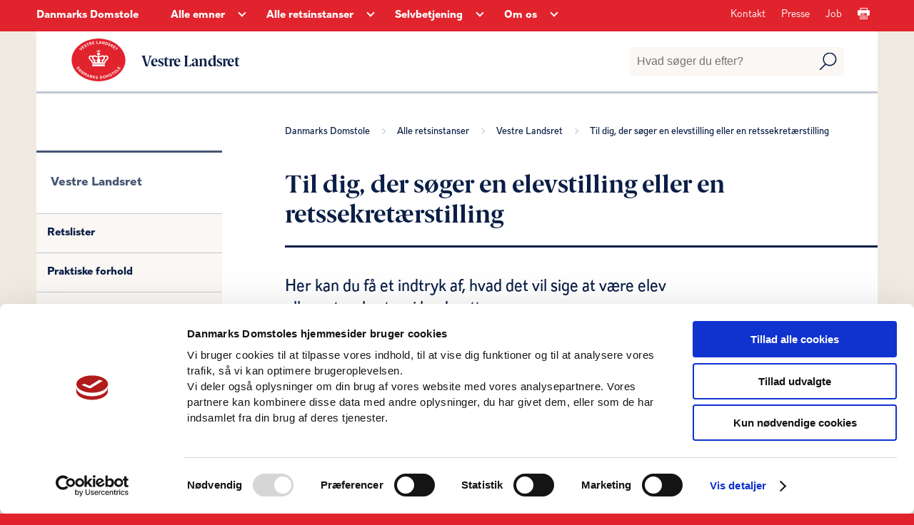

--- FILE ---
content_type: text/css
request_url: https://www.domstol.dk/css/style.css
body_size: 31452
content:
@font-face{font-family:Berlingske;src:url(/fonts/BerlingskeSerif/BerlingskeSerif-Rg.woff2) format("woff2"),url(/fonts/BerlingskeSerif/BerlingskeSerif-Rg.woff) format("woff");font-weight:400;font-style:normal}@font-face{font-family:Berlingske;src:url(/fonts/BerlingskeSerif/BerlingskeSerif-It.woff2) format("woff2"),url(/fonts/BerlingskeSerif/BerlingskeSerif-It.woff) format("woff");font-weight:400;font-style:italic}@font-face{font-family:Berlingske;src:url(/fonts/BerlingskeSerif/BerlingskeSerif-Bd.woff2) format("woff2"),url(/fonts/BerlingskeSerif/BerlingskeSerif-Bd.woff) format("woff");font-weight:700;font-style:normal}@font-face{font-family:Berlingske;src:url(/fonts/BerlingskeSerif/BerlingskeSerif-BdIt.woff2) format("woff2"),url(/fonts/BerlingskeSerif/BerlingskeSerif-BdIt.woff) format("woff");font-weight:700;font-style:italic}@font-face{font-family:Berlingske;src:url(/fonts/BerlingskeSerif/BerlingskeSerif-Lt.woff2) format("woff2"),url(/fonts/BerlingskeSerif/BerlingskeSerif-Lt.woff) format("woff");font-weight:300;font-style:normal}@font-face{font-family:Berlingske;src:url(/fonts/BerlingskeSerif/BerlingskeSerif-LtIt.woff2) format("woff2"),url(/fonts/BerlingskeSerif/BerlingskeSerif-LtIt.woff) format("woff");font-weight:300;font-style:italic}@font-face{font-family:DS737;src:url(/fonts/DS737/DS737-Regular.woff2) format("woff2"),url(/fonts/DS737/DS737-Regular.woff) format("woff");font-weight:400;font-style:normal}@font-face{font-family:DS737;src:url(/fonts/DS737/DS737-Italic.woff2) format("woff2"),url(/fonts/DS737/DS737-Italic.woff) format("woff");font-weight:400;font-style:italic}@font-face{font-family:DS737;src:url(/fonts/DS737/DS737-Bold.woff2) format("woff2"),url(/fonts/DS737/DS737-Bold.woff) format("woff");font-weight:700;font-style:normal}@font-face{font-family:DS737;src:url(/fonts/DS737/DS737-BoldItalic.woff2) format("woff2"),url(/fonts/DS737/DS737-BoldItalic.woff) format("woff");font-weight:700;font-style:italic}@font-face{font-family:DS737;src:url(/fonts/DS737/DS737-Light.woff2) format("woff2"),url(/fonts/DS737/DS737-Light.woff) format("woff");font-weight:300;font-style:normal}@font-face{font-family:DS737;src:url(/fonts/DS737/DS737-LightItalic.woff2) format("woff2"),url(/fonts/DS737/DS737-LightItalic.woff) format("woff");font-weight:300;font-style:italic}:root{--white:#ffffff;--black:#000000;--main-brand-color:#E1232D;--primary-sand100:#C8AA8C;--primary-sand75:#D6BFA9;--primary-sand50:#E3D4C6;--primary-sand25:#F1EAE2;--primary-sand10:#FAF7F4;--primary-blue100:#0A1E46;--primary-blue75:#475674;--primary-blue50:#858FA3;--primary-blue25:#C2C7D1;--primary-blue10:#E7E9ED;--primary-green100:#324632;--primary-green75:#657465;--primary-green50:#99A399;--primary-green25:#CCD1CC;--primary-green10:#EBEDEB;--secondary-red:#780028;--secondary-orange:#FF8264;--secondary-blue:#AABEDC;--secondary-green:#C8E6DC;--grey-blue:#F2F3F5;--grey-blue100:#CFD8DC;--grey-blue200:#B0BEC5;--grey-blue300:#90A4AE;--grey-blue400:#78909C;--greyUKN-1:#3c3c3c;--greyUKN-2:#636363;--greyUKN-3:#9c9c9c;--greyUKN-4:#bcbcbc;--greyUKN-5:#ececec;--greenUKN-1:#144C35;--greenUKN-2:#326c4c;--greenUKN-3:#568e67;--greenUKN-secondary:#082E00;--font-arial:DS737,Arial,Helvetica,sans-serif;--font-georgia:Berlingske,Georgia,serif;--section-margin-small:4rem;--section-margin:8rem;--section-margin-medium:6rem;--round-container:.3rem}a,abbr,acronym,address,applet,article,aside,audio,b,big,blockquote,body,canvas,caption,center,cite,code,dd,del,details,dfn,div,dl,dt,em,embed,fieldset,figcaption,figure,footer,form,h1,h2,h3,h4,h5,h6,header,hgroup,html,i,iframe,img,ins,kbd,label,legend,li,mark,menu,nav,object,ol,output,p,pre,q,ruby,s,samp,section,small,span,strike,strong,sub,summary,sup,table,tbody,td,tfoot,th,thead,time,tr,tt,u,ul,var,video{margin:0;padding:0;border:0;font-size:100%;font:inherit;vertical-align:baseline}strong{font-weight:700}article,aside,details,figcaption,figure,footer,header,hgroup,menu,nav,section{display:block}body{line-height:1}ol,ul{list-style:none}blockquote,q{quotes:none}blockquote:after,blockquote:before{content:"";content:none}q:after,q:before{content:"";content:none}em,i{font-style:italic}a{text-decoration:none}a[href^="mailto:"]:not(.email-link){color:var(--main-brand-color);text-decoration:underline}.ukn-theme a[href^="mailto:"]:not(.email-link){color:var(--greenUKN-1);text-decoration:underline}button{-webkit-appearance:none;background:0 0;border:0}html{height:100%;font-size:10px}body{height:100%;font-family:var(--font-arial);-webkit-font-smoothing:antialiased;-moz-osx-font-smoothing:grayscale;-webkit-overflow-scrolling:touch;color:var(--primary-blue100);overflow-x:hidden;background-color:var(--white)}body.red-theme{background-color:var(--main-brand-color)}body.dark-theme{background-color:var(--primary-blue100)}body main{background-color:var(--white)}body.has-sand-background main{background-color:var(--primary-sand25)}body .grey-background{background-color:var(--grey-blue)}body.fixed{position:fixed;width:100%;top:0;overflow-y:scroll}.white-background,.white-background+.space-holder,.white-background+.space-holder+.space-holder,.white-background+.space-holder+.space-holder+.space-holder,.white-background+.space-holder+.space-holder+.space-holder+.space-holder,.white-background+.space-holder+.space-holder+.space-holder+.space-holder+.space-holder,.white-background+.space-holder+.space-holder+.space-holder+.space-holder+.space-holder+.space-holder,.white-background+.space-holder+.space-holder+.space-holder+.space-holder+.space-holder+.space-holder+.space-holder,.white-background+.space-holder+.space-holder+.space-holder+.space-holder+.space-holder+.space-holder+.space-holder+.space-holder,.white-background+.space-holder+.space-holder+.space-holder+.space-holder+.space-holder+.space-holder+.space-holder+.space-holder+.space-holder,.white-background+.space-holder+.space-holder+.space-holder+.space-holder+.space-holder+.space-holder+.space-holder+.space-holder+.space-holder+.space-holder,.white-background+.space-holder+.space-holder+.space-holder+.space-holder+.space-holder+.space-holder+.space-holder+.space-holder+.space-holder+.space-holder+.space-holder,.white-background+.space-holder+.space-holder+.space-holder+.space-holder+.space-holder+.space-holder+.space-holder+.space-holder+.space-holder+.space-holder+.space-holder+.space-holder,.white-background+.space-holder+.space-holder+.space-holder+.space-holder+.space-holder+.space-holder+.space-holder+.space-holder+.space-holder+.space-holder+.space-holder+.space-holder+.space-holder,.white-background+.space-holder+.space-holder+.space-holder+.space-holder+.space-holder+.space-holder+.space-holder+.space-holder+.space-holder+.space-holder+.space-holder+.space-holder+.space-holder+.space-holder,.white-background+.space-holder+.space-holder+.space-holder+.space-holder+.space-holder+.space-holder+.space-holder+.space-holder+.space-holder+.space-holder+.space-holder+.space-holder+.space-holder+.space-holder+.space-holder{background-color:#fff}main{min-height:calc(80vh - 20rem)}input{caret-color:var(--main-brand-color)}input::-ms-clear{display:none}a{color:inherit}a:active,a:hover,a:link,a:visited{text-decoration:none}a:focus-visible{outline:2px solid var(--primary-blue100)}.accordion-button:focus-visible,button:focus-visible,input:focus-visible,select:focus-visible,textarea:focus-visible{outline:2px solid var(--primary-blue100);z-index:1}header a:focus-visible{outline:2px solid var(--white)}.hero-inner-container input:focus-visible,.main-arrow-down:focus-visible,header input:focus-visible{outline:2px solid var(--white);outline-offset:2px}footer a:focus-visible{outline-color:#fff}.clear{clear:both}.clearfix:after{visibility:hidden;display:block;font-size:0;content:" ";clear:both;height:0}.hidden{display:none}h1,h2,h3,h4,h5{line-height:1.2;font-family:var(--font-georgia);color:var(--primary-blue100)}h1{font-size:4.2rem}h2{font-size:4rem}h3{font-size:2.4rem;font-weight:700}h4{font-size:2rem;font-weight:700}h5{font-size:1.6rem;font-weight:700}p{font-size:1.6rem;line-height:1.5;font-weight:lighter}td,ul{font-weight:lighter}.is-hidden{display:none}.validation-error-message-box{max-height:0;opacity:0;overflow:hidden;transition:max-height .25s,opacity .25s,margin .25s}.validation-error .validation-error-message-box{opacity:1;max-height:100px;margin:.4rem 0 1.5rem}.CookiebotWidget-main-logo{display:none!important}#CookieDeclarationUserStatusLabelOff,#CookieDeclarationUserStatusLabelOn{font-size:1.6rem;margin-bottom:1.5rem}#CookieDeclarationChangeConsent,#CookieDeclarationChangeConsentWithdraw{font-size:1.6rem;margin-top:1.5rem;text-decoration:underline}.box-wide{margin-left:3rem;margin-right:3rem}.narrow{width:auto}.space-holder{display:block;height:5rem;width:100%}.video-section-container+.space-holder{display:none}.article-column-grid{width:calc(100% + 4rem);margin-left:-2rem}.navigation-section{flex-shrink:0;display:none}.main-content-section{width:calc(100% - 2.5rem);margin-left:1.25rem;margin-right:1.25rem;box-sizing:border-box}.main-content-primary-container{width:calc(100% - 2.5rem);max-width:62rem;margin-left:1.25rem;margin-right:1.25rem;padding:3rem 2rem;background-color:#fff;box-sizing:border-box}.main-content-primary-container.no-padding{padding:0}.main-content-secondary-container{margin-top:4rem;margin-left:1.25rem;margin-right:1.25rem}.full-width-content{width:calc(100% - 2.5rem);margin-left:1.25rem;margin-right:1rem}@media (hover:hover) and (min-width:1100px){button:hover{color:var(--secondary-red)}a[href^="mailto:"]:hover:not(.email-link){color:var(--secondary-red)}.ukn-theme a[href^="mailto:"]:hover:not(.email-link){color:var(--greenUKN-secondary)}}@media all and (min-width:540px){.main-content-primary-container{min-width:40rem}}@media all and (min-width:770px){.box-wide{width:92%;margin:auto}.space-holder{height:10rem}.article-column-grid{width:calc(100% + 2.5rem);margin-left:-1.25rem;display:flex}.navigation-section{width:26rem;margin-left:1.25rem;margin-right:1.25rem;float:left}.main-content-section{float:left}.main-content-section.with-padding{padding:1rem 5rem}.main-content-section.with-left-padding{padding:1rem 0 1rem 5rem;margin-right:0}.main-content-primary-container{width:calc(100% - 26rem - 2.5rem);margin-left:1.25rem;margin-right:1.25rem;float:left;min-width:44rem;padding:4rem 5rem}.with-left-padding .main-content-primary-container{max-width:none}.main-content-secondary-container{width:23.5rem;margin-left:1.25rem;margin-right:1.25rem;margin-top:0;float:left}h3{font-size:3rem}}@media all and (min-width:940px){.box-wide{max-width:128rem}}@media all and (min-width:1170px){.navigation-section{display:block}}@media all and (max-width:640px){h2{font-size:3.2rem}}.row-grid{width:calc(100% + 3rem);margin-left:-1.5rem;margin-right:-1.5rem;display:flex;flex-flow:row wrap}.row-grid>.box-full,.row-grid>.box-half,.row-grid>.box-quarter,.row-grid>.box-third,.row-grid>.box-three-quarters,.row-grid>.box-two-thirds{width:calc(100% - 3rem);margin-left:1.5rem;margin-right:1.5rem;float:left;box-sizing:border-box}@media all and (min-width:540px){.row-grid>.box-quarter{width:calc(100% - 3rem)}}@media all and (min-width:768px){.row-grid>.box-third{width:calc(50% - 3rem)}.row-grid>.box-two-thirds{width:calc(66.66% - 3rem)}.row-grid>.box-half,.row-grid>.box-quarter{width:calc(50% - 3rem)}}@media all and (min-width:1224px){.row-grid>.box-quarter{width:calc(25% - 3rem)}.row-grid>.box-three-quarters{width:calc(75% - 3rem)}.row-grid>.box-third{width:calc(33.333% - 3rem)}}.box-full{width:100%;float:left;box-sizing:border-box}.box-half{width:50%;float:left;box-sizing:border-box;border-radius:var(--round-container)}.box-third{width:100%;float:left;box-sizing:border-box;border-radius:var(--round-container)}.box-two-thirds{width:66.66%;float:left;box-sizing:border-box;border-radius:var(--round-container)}.box-quarter{width:25%;float:left;box-sizing:border-box;border-radius:var(--round-container)}.box-fifth{width:20%;float:left;box-sizing:border-box;border-radius:var(--round-container)}.box-three-quarters{width:75%;float:left;box-sizing:border-box;border-radius:var(--round-container)}.column-grid{width:calc(100% + 5rem);margin-left:-2.5rem;margin-right:-2.5rem}.column-grid>.box-quarter{width:calc(100% - 5rem);margin-left:2.5rem;margin-right:2.5rem}.column-grid>.box-third{width:calc(100% - 3rem);margin-left:1.5rem;margin-right:1.5rem}.column-grid>.box-two-thirds{width:calc(66.66% - 3rem);margin-left:1.5rem;margin-right:1.5rem}.column-grid>.box-full{width:calc(100% - 3rem);margin-left:1.5rem;margin-right:1.5rem}.column-grid>.box-half{width:calc(100% - 3rem);margin-left:1.5rem;margin-right:1.5rem;position:relative}.column-grid>.box-three-quarters{width:calc(75% - 3rem);margin-left:1.5rem;margin-right:1.5rem}@media all and (max-width:540px){.column-grid>.box-quarter{width:calc(50% - 3rem)}.column-grid>.box-three-quarters,.column-grid>.box-two-thirds{width:calc(100% - 3rem)}}@media all and (min-width:768px){.column-grid>.box-third{width:calc(100% - 3rem)}.column-grid>.box-half,.column-grid>.box-quarter{width:calc(50% - 3rem)}}@media all and (min-width:960px){.column-grid>.box-quarter{width:calc(25% - 10rem);margin-left:5rem;margin-right:5rem}.column-grid>.box-third{width:calc(33.333% - 4rem)!important;margin-left:2rem!important;margin-right:2rem!important;padding-left:.5rem;padding-right:.5rem}}section.padded-section{padding:var(--section-margin-small) 0}@media all and (min-width:768px){section.padded-section{padding:var(--section-margin-medium) 0}}:root{--white:#ffffff;--black:#000000;--main-brand-color:#E1232D;--primary-sand100:#C8AA8C;--primary-sand75:#D6BFA9;--primary-sand50:#E3D4C6;--primary-sand25:#F1EAE2;--primary-sand10:#FAF7F4;--primary-blue100:#0A1E46;--primary-blue75:#475674;--primary-blue50:#858FA3;--primary-blue25:#C2C7D1;--primary-blue10:#E7E9ED;--primary-green100:#324632;--primary-green75:#657465;--primary-green50:#99A399;--primary-green25:#CCD1CC;--primary-green10:#EBEDEB;--secondary-red:#780028;--secondary-orange:#FF8264;--secondary-blue:#AABEDC;--secondary-green:#C8E6DC;--grey-blue:#F2F3F5;--grey-blue100:#CFD8DC;--grey-blue200:#B0BEC5;--grey-blue300:#90A4AE;--grey-blue400:#78909C;--greyUKN-1:#3c3c3c;--greyUKN-2:#636363;--greyUKN-3:#9c9c9c;--greyUKN-4:#bcbcbc;--greyUKN-5:#ececec;--greenUKN-1:#144C35;--greenUKN-2:#326c4c;--greenUKN-3:#568e67;--greenUKN-secondary:#082E00;--font-arial:DS737,Arial,Helvetica,sans-serif;--font-georgia:Berlingske,Georgia,serif;--section-margin-small:4rem;--section-margin:8rem;--section-margin-medium:6rem;--round-container:.3rem}a,abbr,acronym,address,applet,article,aside,audio,b,big,blockquote,body,canvas,caption,center,cite,code,dd,del,details,dfn,div,dl,dt,em,embed,fieldset,figcaption,figure,footer,form,h1,h2,h3,h4,h5,h6,header,hgroup,html,i,iframe,img,ins,kbd,label,legend,li,mark,menu,nav,object,ol,output,p,pre,q,ruby,s,samp,section,small,span,strike,strong,sub,summary,sup,table,tbody,td,tfoot,th,thead,time,tr,tt,u,ul,var,video{margin:0;padding:0;border:0;font-size:100%;font:inherit;vertical-align:baseline}strong{font-weight:700}article,aside,details,figcaption,figure,footer,header,hgroup,menu,nav,section{display:block}body{line-height:1}ol,ul{list-style:none}blockquote,q{quotes:none}blockquote:after,blockquote:before{content:"";content:none}q:after,q:before{content:"";content:none}em,i{font-style:italic}a{text-decoration:none}a[href^="mailto:"]:not(.email-link){color:var(--main-brand-color);text-decoration:underline}.ukn-theme a[href^="mailto:"]:not(.email-link){color:var(--greenUKN-1);text-decoration:underline}button{-webkit-appearance:none;background:0 0;border:0}html{height:100%;font-size:10px}body{height:100%;font-family:var(--font-arial);-webkit-font-smoothing:antialiased;-moz-osx-font-smoothing:grayscale;-webkit-overflow-scrolling:touch;color:var(--primary-blue100);overflow-x:hidden;background-color:var(--white)}body.red-theme{background-color:var(--main-brand-color)}body.dark-theme{background-color:var(--primary-blue100)}body main{background-color:var(--white)}body.has-sand-background main{background-color:var(--primary-sand25)}body .grey-background{background-color:var(--grey-blue)}body.fixed{position:fixed;width:100%;top:0;overflow-y:scroll}.white-background,.white-background+.space-holder,.white-background+.space-holder+.space-holder,.white-background+.space-holder+.space-holder+.space-holder,.white-background+.space-holder+.space-holder+.space-holder+.space-holder,.white-background+.space-holder+.space-holder+.space-holder+.space-holder+.space-holder,.white-background+.space-holder+.space-holder+.space-holder+.space-holder+.space-holder+.space-holder,.white-background+.space-holder+.space-holder+.space-holder+.space-holder+.space-holder+.space-holder+.space-holder,.white-background+.space-holder+.space-holder+.space-holder+.space-holder+.space-holder+.space-holder+.space-holder+.space-holder,.white-background+.space-holder+.space-holder+.space-holder+.space-holder+.space-holder+.space-holder+.space-holder+.space-holder+.space-holder,.white-background+.space-holder+.space-holder+.space-holder+.space-holder+.space-holder+.space-holder+.space-holder+.space-holder+.space-holder+.space-holder,.white-background+.space-holder+.space-holder+.space-holder+.space-holder+.space-holder+.space-holder+.space-holder+.space-holder+.space-holder+.space-holder+.space-holder,.white-background+.space-holder+.space-holder+.space-holder+.space-holder+.space-holder+.space-holder+.space-holder+.space-holder+.space-holder+.space-holder+.space-holder+.space-holder,.white-background+.space-holder+.space-holder+.space-holder+.space-holder+.space-holder+.space-holder+.space-holder+.space-holder+.space-holder+.space-holder+.space-holder+.space-holder+.space-holder,.white-background+.space-holder+.space-holder+.space-holder+.space-holder+.space-holder+.space-holder+.space-holder+.space-holder+.space-holder+.space-holder+.space-holder+.space-holder+.space-holder+.space-holder,.white-background+.space-holder+.space-holder+.space-holder+.space-holder+.space-holder+.space-holder+.space-holder+.space-holder+.space-holder+.space-holder+.space-holder+.space-holder+.space-holder+.space-holder+.space-holder{background-color:#fff}main{min-height:calc(80vh - 20rem)}input{caret-color:var(--main-brand-color)}input::-ms-clear{display:none}a{color:inherit}a:active,a:hover,a:link,a:visited{text-decoration:none}a:focus-visible{outline:2px solid var(--primary-blue100)}.accordion-button:focus-visible,button:focus-visible,input:focus-visible,select:focus-visible,textarea:focus-visible{outline:2px solid var(--primary-blue100);z-index:1}header a:focus-visible{outline:2px solid var(--white)}.hero-inner-container input:focus-visible,.main-arrow-down:focus-visible,header input:focus-visible{outline:2px solid var(--white);outline-offset:2px}footer a:focus-visible{outline-color:#fff}.clear{clear:both}.clearfix:after{visibility:hidden;display:block;font-size:0;content:" ";clear:both;height:0}.hidden{display:none}h1,h2,h3,h4,h5{line-height:1.2;font-family:var(--font-georgia);color:var(--primary-blue100)}h1{font-size:4.2rem}h2{font-size:4rem}h3{font-size:2.4rem;font-weight:700}h4{font-size:2rem;font-weight:700}h5{font-size:1.6rem;font-weight:700}p{font-size:1.6rem;line-height:1.5;font-weight:lighter}td,ul{font-weight:lighter}.is-hidden{display:none}.validation-error-message-box{max-height:0;opacity:0;overflow:hidden;transition:max-height .25s,opacity .25s,margin .25s}.validation-error .validation-error-message-box{opacity:1;max-height:100px;margin:.4rem 0 1.5rem}.CookiebotWidget-main-logo{display:none!important}#CookieDeclarationUserStatusLabelOff,#CookieDeclarationUserStatusLabelOn{font-size:1.6rem;margin-bottom:1.5rem}#CookieDeclarationChangeConsent,#CookieDeclarationChangeConsentWithdraw{font-size:1.6rem;margin-top:1.5rem;text-decoration:underline}.box-wide{margin-left:3rem;margin-right:3rem}.narrow{width:auto}.space-holder{display:block;height:5rem;width:100%}.video-section-container+.space-holder{display:none}.article-column-grid{width:calc(100% + 4rem);margin-left:-2rem}.navigation-section{flex-shrink:0;display:none}.main-content-section{width:calc(100% - 2.5rem);margin-left:1.25rem;margin-right:1.25rem;box-sizing:border-box}.main-content-primary-container{width:calc(100% - 2.5rem);max-width:62rem;margin-left:1.25rem;margin-right:1.25rem;padding:3rem 2rem;background-color:#fff;box-sizing:border-box}.main-content-primary-container.no-padding{padding:0}.main-content-secondary-container{margin-top:4rem;margin-left:1.25rem;margin-right:1.25rem}.full-width-content{width:calc(100% - 2.5rem);margin-left:1.25rem;margin-right:1rem}@media (hover:hover) and (min-width:1100px){button:hover{color:var(--secondary-red)}a[href^="mailto:"]:hover:not(.email-link){color:var(--secondary-red)}.ukn-theme a[href^="mailto:"]:hover:not(.email-link){color:var(--greenUKN-secondary)}}@media all and (min-width:540px){.main-content-primary-container{min-width:40rem}}@media all and (min-width:770px){.box-wide{width:92%;margin:auto}.space-holder{height:10rem}.article-column-grid{width:calc(100% + 2.5rem);margin-left:-1.25rem;display:flex}.navigation-section{width:26rem;margin-left:1.25rem;margin-right:1.25rem;float:left}.main-content-section{float:left}.main-content-section.with-padding{padding:1rem 5rem}.main-content-section.with-left-padding{padding:1rem 0 1rem 5rem;margin-right:0}.main-content-primary-container{width:calc(100% - 26rem - 2.5rem);margin-left:1.25rem;margin-right:1.25rem;float:left;min-width:44rem;padding:4rem 5rem}.with-left-padding .main-content-primary-container{max-width:none}.main-content-secondary-container{width:23.5rem;margin-left:1.25rem;margin-right:1.25rem;margin-top:0;float:left}h3{font-size:3rem}}@media all and (min-width:940px){.box-wide{max-width:128rem}}@media all and (min-width:1170px){.navigation-section{display:block}}@media all and (max-width:640px){h2{font-size:3.2rem}}.row-grid{width:calc(100% + 3rem);margin-left:-1.5rem;margin-right:-1.5rem;display:flex;flex-flow:row wrap}.row-grid>.box-full,.row-grid>.box-half,.row-grid>.box-quarter,.row-grid>.box-third,.row-grid>.box-three-quarters,.row-grid>.box-two-thirds{width:calc(100% - 3rem);margin-left:1.5rem;margin-right:1.5rem;float:left;box-sizing:border-box}@media all and (min-width:540px){.row-grid>.box-quarter{width:calc(100% - 3rem)}}@media all and (min-width:768px){.row-grid>.box-third{width:calc(50% - 3rem)}.row-grid>.box-two-thirds{width:calc(66.66% - 3rem)}.row-grid>.box-half,.row-grid>.box-quarter{width:calc(50% - 3rem)}}@media all and (min-width:1224px){.row-grid>.box-quarter{width:calc(25% - 3rem)}.row-grid>.box-three-quarters{width:calc(75% - 3rem)}.row-grid>.box-third{width:calc(33.333% - 3rem)}}.box-full{width:100%;float:left;box-sizing:border-box}.box-half{width:50%;float:left;box-sizing:border-box;border-radius:var(--round-container)}.box-third{width:100%;float:left;box-sizing:border-box;border-radius:var(--round-container)}.box-two-thirds{width:66.66%;float:left;box-sizing:border-box;border-radius:var(--round-container)}.box-quarter{width:25%;float:left;box-sizing:border-box;border-radius:var(--round-container)}.box-fifth{width:20%;float:left;box-sizing:border-box;border-radius:var(--round-container)}.box-three-quarters{width:75%;float:left;box-sizing:border-box;border-radius:var(--round-container)}.column-grid{width:calc(100% + 5rem);margin-left:-2.5rem;margin-right:-2.5rem}.column-grid>.box-quarter{width:calc(100% - 5rem);margin-left:2.5rem;margin-right:2.5rem}.column-grid>.box-third{width:calc(100% - 3rem);margin-left:1.5rem;margin-right:1.5rem}.column-grid>.box-two-thirds{width:calc(66.66% - 3rem);margin-left:1.5rem;margin-right:1.5rem}.column-grid>.box-full{width:calc(100% - 3rem);margin-left:1.5rem;margin-right:1.5rem}.column-grid>.box-half{width:calc(100% - 3rem);margin-left:1.5rem;margin-right:1.5rem;position:relative}.column-grid>.box-three-quarters{width:calc(75% - 3rem);margin-left:1.5rem;margin-right:1.5rem}@media all and (max-width:540px){.column-grid>.box-quarter{width:calc(50% - 3rem)}.column-grid>.box-three-quarters,.column-grid>.box-two-thirds{width:calc(100% - 3rem)}}@media all and (min-width:768px){.column-grid>.box-third{width:calc(100% - 3rem)}.column-grid>.box-half,.column-grid>.box-quarter{width:calc(50% - 3rem)}}@media all and (min-width:960px){.column-grid>.box-quarter{width:calc(25% - 10rem);margin-left:5rem;margin-right:5rem}.column-grid>.box-third{width:calc(33.333% - 4rem)!important;margin-left:2rem!important;margin-right:2rem!important;padding-left:.5rem;padding-right:.5rem}}section.padded-section{padding:var(--section-margin-small) 0}@media all and (min-width:768px){section.padded-section{padding:var(--section-margin-medium) 0}}.list-component .list-component-wrapper .box-component{margin-bottom:2rem}.box-component{background:var(--white);border-radius:var(--round-container);padding:3rem}.white-background+.space-holder+.space-holder+.space-holder+.space-holder+.space-holder+.space-holder+.space-holder+.space-holder+.space-holder+.space-holder+.space-holder+.space-holder+.space-holder+section.space-holder .box-component,.white-background+.space-holder+.space-holder+.space-holder+.space-holder+.space-holder+.space-holder+.space-holder+.space-holder+.space-holder+.space-holder+.space-holder+.space-holder+section.space-holder .box-component,.white-background+.space-holder+.space-holder+.space-holder+.space-holder+.space-holder+.space-holder+.space-holder+.space-holder+.space-holder+.space-holder+.space-holder+section.space-holder .box-component,.white-background+.space-holder+.space-holder+.space-holder+.space-holder+.space-holder+.space-holder+.space-holder+.space-holder+.space-holder+.space-holder+section.space-holder .box-component,.white-background+.space-holder+.space-holder+.space-holder+.space-holder+.space-holder+.space-holder+.space-holder+.space-holder+.space-holder+section.space-holder .box-component,.white-background+.space-holder+.space-holder+.space-holder+.space-holder+.space-holder+.space-holder+.space-holder+.space-holder+section.space-holder .box-component,.white-background+.space-holder+.space-holder+.space-holder+.space-holder+.space-holder+.space-holder+.space-holder+section.space-holder .box-component,.white-background+.space-holder+.space-holder+.space-holder+.space-holder+.space-holder+.space-holder+section.space-holder .box-component,.white-background+.space-holder+.space-holder+.space-holder+.space-holder+.space-holder+section.space-holder .box-component,.white-background+.space-holder+.space-holder+.space-holder+.space-holder+section.space-holder .box-component,.white-background+.space-holder+.space-holder+.space-holder+section.space-holder .box-component,.white-background+.space-holder+.space-holder+section.space-holder .box-component,.white-background+.space-holder+section.space-holder .box-component,.white-background+section.space-holder .box-component,section.white-background .box-component{background:var(--primary-sand10)}.box-component .box-component-headline{font-size:2.2rem;color:var(--main-brand-color);margin-bottom:2rem;border:0;display:-webkit-box;-webkit-box-orient:vertical;-webkit-line-clamp:2;overflow:hidden}@keyframes placeholderAnimation{0%{transform:translate3d(-30%,0,0)}100%{transform:translate3d(30%,0,0)}}.box-component .box-component-item .box-component-item-details{text-transform:uppercase;font-size:1.05rem;margin-bottom:.2rem;font-weight:400;letter-spacing:.105rem;color:var(--primary-blue75)}.white-background+.space-holder+.space-holder+.space-holder+.space-holder+.space-holder+.space-holder+.space-holder+.space-holder+.space-holder+.space-holder+.space-holder+.space-holder+.space-holder+section.space-holder .box-component .box-component-item .box-component-item-details,.white-background+.space-holder+.space-holder+.space-holder+.space-holder+.space-holder+.space-holder+.space-holder+.space-holder+.space-holder+.space-holder+.space-holder+.space-holder+section.space-holder .box-component .box-component-item .box-component-item-details,.white-background+.space-holder+.space-holder+.space-holder+.space-holder+.space-holder+.space-holder+.space-holder+.space-holder+.space-holder+.space-holder+.space-holder+section.space-holder .box-component .box-component-item .box-component-item-details,.white-background+.space-holder+.space-holder+.space-holder+.space-holder+.space-holder+.space-holder+.space-holder+.space-holder+.space-holder+.space-holder+section.space-holder .box-component .box-component-item .box-component-item-details,.white-background+.space-holder+.space-holder+.space-holder+.space-holder+.space-holder+.space-holder+.space-holder+.space-holder+.space-holder+section.space-holder .box-component .box-component-item .box-component-item-details,.white-background+.space-holder+.space-holder+.space-holder+.space-holder+.space-holder+.space-holder+.space-holder+.space-holder+section.space-holder .box-component .box-component-item .box-component-item-details,.white-background+.space-holder+.space-holder+.space-holder+.space-holder+.space-holder+.space-holder+.space-holder+section.space-holder .box-component .box-component-item .box-component-item-details,.white-background+.space-holder+.space-holder+.space-holder+.space-holder+.space-holder+.space-holder+section.space-holder .box-component .box-component-item .box-component-item-details,.white-background+.space-holder+.space-holder+.space-holder+.space-holder+.space-holder+section.space-holder .box-component .box-component-item .box-component-item-details,.white-background+.space-holder+.space-holder+.space-holder+.space-holder+section.space-holder .box-component .box-component-item .box-component-item-details,.white-background+.space-holder+.space-holder+.space-holder+section.space-holder .box-component .box-component-item .box-component-item-details,.white-background+.space-holder+.space-holder+section.space-holder .box-component .box-component-item .box-component-item-details,.white-background+.space-holder+section.space-holder .box-component .box-component-item .box-component-item-details,.white-background+section.space-holder .box-component .box-component-item .box-component-item-details,section.white-background .box-component .box-component-item .box-component-item-details{color:var(--primary-blue75)}.box-component .box-component-item .box-component-item-text{font-size:1.5rem;line-height:1.4;margin-bottom:2rem;-moz-box-sizing:border-box;box-sizing:border-box;display:-webkit-box;-webkit-box-orient:vertical;-webkit-line-clamp:3;overflow:hidden}.box-component .box-component-item:last-child .box-component-item-text{margin-bottom:0}.box-component .box-component-item.not-populated .box-component-item-details,.box-component .box-component-item.not-populated .box-component-item-text{position:relative;overflow:hidden;background-color:var(--grey-blue100);border-radius:var(--round-container)}.box-component .box-component-item.not-populated .box-component-item-details::before,.box-component .box-component-item.not-populated .box-component-item-text::before{position:absolute;top:0;right:0;bottom:0;left:50%;z-index:1;width:500%;margin-left:-250%;background:linear-gradient(to right,rgba(255,255,255,0) 46%,rgba(255,255,255,.2) 50%,rgba(255,255,255,0) 54%) 50% 50%;animation:placeholderAnimation .8s linear infinite;content:" ";pointer-events:none}.box-component .box-component-item.not-populated .box-component-item-details{width:30%}.box-component .box-component-item.not-populated .box-component-item-text{width:100%}@media (hover:hover) and (min-width:1100px){.box-component .box-component-item:hover{text-decoration:underline}}.hero-inner-container{height:25rem;text-align:center;max-width:70rem;margin:0 auto;min-height:11rem;display:flex;align-items:center;justify-content:center;box-sizing:border-box}.hero-wrapper{padding:7rem 0;box-sizing:border-box;background-color:var(--primary-blue100)}.dark-theme .hero-wrapper{padding-top:21rem;padding-bottom:0;background-color:var(--primary-blue100)}.hero-text-container{position:relative;text-align:center;max-width:70rem;margin:0 auto;padding:0 2.5rem;min-height:15rem;box-sizing:border-box;z-index:1}.hero-search-wrapper{position:relative;margin-left:2rem;margin-right:2rem;max-width:56rem}.mobile-navigation-menu .hero-search-wrapper{padding:3.5rem 0;margin:0 auto}.hero-search-input{font-size:2rem;display:block;height:6rem;border:none;border-radius:var(--round-container);box-sizing:border-box;padding:1rem 2rem;width:100%}.hero-search-icon-button{padding:1.5rem 1.5rem;position:absolute;top:50%;right:0;transform:translateY(-50%)}.hero-search-icon{display:inline-block;width:2.5rem;height:2.5rem;fill:var(--main-brand-color);vertical-align:middle}.ukn-theme .hero-search-icon{display:inline-block;width:2.5rem;height:2.5rem;fill:var(--greenUKN-1);vertical-align:middle}.hero-headline{font-size:2.4rem;color:#fff;margin-bottom:2rem}.hero-description{font-size:1.8rem;color:#fff}.hero-banner-container{position:relative;min-height:28.5rem}.hero-banner{position:absolute;top:0;z-index:-1;width:100%;height:100%;overflow:hidden;background-color:var(--primary-sand10)}.hero-image,.hero-video{position:absolute;left:50%;top:50%;transform:translate(-50%,-50%);min-width:100%;min-height:100%;width:auto;height:auto}.hero-image-container .hero-banner-picture,.hero-image-container .hero-image{z-index:0}.header-logo-hero-container{position:relative;z-index:1}.header-logo-hero{text-align:center}.header-logo-hero-headline{font-size:2.4rem;color:#fff}.front-page-section-logo{height:10rem;width:12.8rem;display:block;margin:0 auto 2rem auto}@media all and (min-width:540px){.hero-search-input{width:100%}.hero-headline{font-size:4.4rem}.header-logo-hero{display:flex;align-items:center;position:absolute;left:0;top:-2rem;text-align:left}.front-page-section-logo{height:9.6rem;width:13rem}.header-logo-hero-headline{font-size:3rem}.header-logo-hero-container+.hero-inner-container{min-height:15rem}}@media all and (min-width:768px){.hero-inner-container{height:25rem}.hero-banner-container{min-height:54rem}.hero-search-wrapper{margin:auto;top:5rem;width:100%;z-index:1}.hero-search-input{padding:1rem 5rem 1rem 18rem}.hero-headline{font-size:5.5rem}}@media all and (max-width:540px){.header-logo-hero-container+.hero-inner-container{height:auto}}.arrowright-icon{transform:rotate(-90deg)}.header{height:9rem;position:relative;width:100%;top:0;background-color:var(--primary-blue100);z-index:2;margin:0 auto;box-sizing:border-box;transition-timing-function:ease-in-out;transition:.4s}.header-phantom{position:relative;width:100%;top:0;z-index:2;margin:0 auto;box-sizing:border-box;display:none;visibility:hidden}.header.sticky{position:fixed;-webkit-box-shadow:-2px -1px 15px 7px rgba(0,0,0,.5);-moz-box-shadow:-3px -2px 30px 14px rgba(0,0,0,.425);box-shadow:-4px -3px 45px 21px rgba(0,0,0,.35)}.logo.sticky{height:4.8rem;width:6.5rem}@media print{.header.sticky{-webkit-box-shadow:none!important;-moz-box-shadow:none!important;box-shadow:none!important;position:relative!important}.header-phantom{display:none!important}}.dark-theme .logo.sticky,.red-theme .logo.sticky{height:4.8rem;width:6.5rem}body .header{height:auto}body.red-theme .header{background-color:var(--main-brand-color)}body.ukn-theme .header{background-color:var(--greyUKN-5)}body.dark-theme .header{border-color:#fff}.header-wrapper{position:relative;overflow:hidden}.dark-theme .header-wrapper{margin-top:-21rem}.header-background{background-color:var(--primary-blue100);position:absolute;top:0;left:0;right:0;bottom:0;z-index:0}.logo{height:7rem;width:9.2rem;display:block;transition:.4s}.mobile-navigation-wrapper{display:block;width:100%}.desktop-navigation-wrapper{display:none}.ukn-theme .navigation-list-item-submenu{color:var(--greenUKN-1);background-color:var(--greyUKN-5)}.navigation-list-item-submenu{background-color:var(--main-brand-color);color:#fff;position:fixed;line-height:1.4;top:15rem;left:0;width:100%;height:calc(100% - 13.2rem);overflow-y:auto;padding:0 2rem 1rem;z-index:1;opacity:0;pointer-events:none;box-sizing:border-box}.navigation-list-item-submenu-inner-container{display:flex;flex-flow:row wrap;justify-content:flex-start}.mobile-navigation-menu{display:none}.main-arrow-down{position:relative;padding:1rem 1.5rem 1.9rem;cursor:pointer}.main-arrow-down::after{content:"";width:.8rem;height:.8rem;display:inline-block;z-index:1;bottom:2px;box-sizing:border-box;border-style:solid;border-width:0 .2rem .2rem 0;transform:rotate(45deg)}.dark-theme .navigation-list-item-link>.main-arrow-down,.red-theme .navigation-list-item-link>.main-arrow-down{border-color:var(--white)}.mega-menu-navigation-list{padding-bottom:6rem;box-sizing:border-box}.mega-menu-navigation-list.main-menu{padding-top:6rem}.mega-menu-list-item{font-size:1.4rem;line-height:1.4rem;display:block;color:var(--primary-blue100)}.mega-menu-navigation-list:not(.main-menu)>.mega-menu-list-item>a{background-color:var(--primary-sand10);font-weight:700}.mega-menu-navigation-list>li>a{border-top:.1rem solid var(--primary-blue25);border-bottom:.1rem solid var(--primary-blue25)}.mega-menu-list-item+.mega-menu-list-item>a{margin-top:-.1rem}.mega-menu-list-item-link{position:relative;padding:1.8rem 0;display:block;line-height:1.3}.mega-menu-list-item-link>span{padding-right:3rem;display:inline-block}.mega-menu-navigation-list:not(.main-menu) .mega-menu-list-item-link>span{padding-left:1.5rem}.mega-menu-submenu-list,.navigation-submenu-list-headline{display:none}.submenu-is-open>.mega-menu-submenu-list{display:block}.mega-menu-submenu-list{margin-left:3rem;margin-top:1rem;margin-bottom:1rem}.main-menu .mega-menu-submenu-list>li>a{font-size:1.8rem}.main-menu .mega-menu-submenu-list>li>a span{padding:0 0}.main-menu .mega-menu-submenu-list>li>ul>li>a{font-size:1.6rem}.main-menu .mega-menu-submenu-list>li>ul>li>a span{padding:.1rem 0}.main-menu .mega-menu-submenu-list>li>ul>li>ul>li>a{font-size:1.4rem}.main-menu .mega-menu-submenu-list>li>ul>li>ul>li>a span{padding:.2rem 0}.main-menu .mega-menu-list-item{font-size:2.2rem;line-height:2.6rem;color:var(--white)}.mega-menu-navigation-list.main-menu>li>a{border-top:.3rem solid var(--white);border-bottom:.3rem solid var(--white)}.main-menu>.mega-menu-list-item+.mega-menu-list-item>a{margin-top:-.3rem}.main-menu .submenu-is-open>.mega-menu-list-item-link{font-weight:700}.mega-menu-navigation-list.main-menu>li>ul>li.submenu-is-open{border-top:.1rem solid var(--white);border-bottom:.1rem solid var(--white)}.mega-menu-navigation-list.main-menu .mega-menu-submenu-list .mega-menu-list-item.submenu-is-open>.mega-menu-list-item-link{border-bottom:.1rem solid var(--white)}.mega-menu-navigation-list .mega-menu-submenu-list .mega-menu-list-item-link{padding:1.5rem 0}.service-search-wrapper{position:relative;margin-top:2.2rem;margin-left:1rem}.service-search-input{background-color:var(--primary-sand10);width:30rem;height:4rem;font-size:1.6rem;border:none;border-radius:var(--round-container);box-sizing:border-box;padding:1rem 3.4rem 1rem 1rem}.service-search-icon-button{padding:.5rem 1rem;position:absolute;top:50%;right:0;transform:translateY(-50%)}.service-search-icon{display:inline-block;width:2.5rem;height:2.5rem;fill:var(--primary-blue100);vertical-align:middle}.plus-mark{position:absolute;width:4rem;height:4rem;display:inline-block;position:absolute;right:0;top:50%;transform:translateY(-50%);cursor:pointer}.plus-mark:after,.plus-mark:before{content:"";position:absolute;top:50%;left:50%;transform:translate(-50%,-50%);background-color:var(--primary-blue100)}.mega-menu-submenu-list>.mega-menu-list-item.submenu-is-open>.mega-menu-list-item-link>.plus-mark:after{content:none}.plus-mark:before{width:1.2rem;height:.2rem}.plus-mark:after{width:.2rem;height:1.2rem}.mega-menu-navigation-list:not(.main-menu)>.mega-menu-list-item.submenu-is-open>.mega-menu-list-item-link{color:var(--main-brand-color)}.mega-menu-navigation-list:not(.main-menu)>.mega-menu-list-item.submenu-is-open>.mega-menu-list-item-link>.plus-mark:before{background-color:var(--main-brand-color)}.mega-menu-navigation-list:not(.main-menu)>.mega-menu-list-item.submenu-is-open>.mega-menu-list-item-link>.plus-mark:after{content:none}.mega-menu-navigation-list:not(.main-menu) .mega-menu-submenu-list .plus-mark:after,.mega-menu-navigation-list:not(.main-menu) .mega-menu-submenu-list .plus-mark:before{background-color:var(--primary-blue100)}.ukn-theme .mega-menu-navigation-list:not(.main-menu)>.mega-menu-list-item.submenu-is-open>.mega-menu-list-item-link{color:var(--greenUKN-1)}.ukn-theme .mega-menu-navigation-list:not(.main-menu)>.mega-menu-list-item.submenu-is-open>.mega-menu-list-item-link>.plus-mark:before{background-color:var(--greenUKN-1)}.ukn-theme .mega-menu-navigation-list:not(.main-menu)>.mega-menu-list-item.submenu-is-open>.mega-menu-list-item-link>.plus-mark:after{content:none}.ukn-theme .mega-menu-navigation-list:not(.main-menu) .mega-menu-submenu-list .plus-mark:after,.ukn-theme .mega-menu-navigation-list:not(.main-menu) .mega-menu-submenu-list .plus-mark:before{background-color:var(--primary-blue100)}.main-menu .plus-mark:before{width:1.6rem}.main-menu .plus-mark:after{height:1.6rem}.main-menu .plus-mark:after,.main-menu .plus-mark:before{background-color:#fff}.court-page-mobile-logo-bar{display:block;border-bottom:.3rem solid var(--grey-blue100)}.court-page-mobile-logo-bar-inner-wrapper{display:flex;justify-content:flex-start;align-items:center;padding:1.7rem 0}.court-page-mobile-logo{height:6rem;width:8rem;margin-right:2rem}@media (hover:hover) and (min-width:1100px){.mega-menu-list-item:not(.submenu-is-open) .mega-menu-list-item-link span:hover{text-decoration:underline}.mega-menu-list-item-link .plus-mark:hover:after,.mega-menu-list-item-link .plus-mark:hover:before{background-color:var(--main-brand-color)}.ukn-theme .mega-menu-list-item-link .plus-mark:hover:after,.ukn-theme .mega-menu-list-item-link .plus-mark:hover:before{background-color:var(--greenUKN-1)}header a:hover:not(.header-logo-link){text-decoration:underline;text-decoration-color:var(--white);text-decoration-thickness:.3rem;text-underline-offset:1.6rem}header .with-search a:hover:not(.header-logo-link){text-decoration-color:var(--main-brand-color);text-underline-offset:1.5rem}.ukn-theme header a:hover:not(.header-logo-link){text-decoration-color:var(--greenUKN-1)}header button:hover:not([type=submit]){background-color:var(--white);color:var(--main-brand-color)}header .with-search button:hover:not([type=submit]){background-color:var(--main-brand-color);color:var(--white)}.ukn-theme header button:hover:not([type=submit]){background-color:var(--greenUKN-1);color:var(--white)}.navigation-submenu-list-item-link:hover{text-decoration-color:inherit!important;text-decoration-thickness:.2rem!important;text-underline-offset:auto!important}.header-service-navigation a:hover{text-underline-offset:1rem!important}.header-service-navigation .print-page-button:hover{border-bottom:.3rem solid var(--white)}.with-search .header-service-navigation a:hover{text-underline-offset:1rem!important}.with-search .header-service-navigation .print-page-button:hover{border-bottom:.3rem solid var(--main-brand-color)}.ukn-theme .header-service-navigation a:hover{text-underline-offset:1rem!important}.ukn-theme .header-service-navigation .print-page-button:hover{border-bottom:.3rem solid var(--greenUKN-1)}}@media all and (min-width:1100px){.header{height:15rem;height:unset}.header-navigation-container{box-sizing:border-box}.header-logo{float:left;position:absolute;top:50%;transform:translateY(-50%)}.header-logo-link{display:inline-block;margin-right:3rem;font-size:1.4rem;color:#fff;font-weight:700;padding:1rem 0}.ukn-theme .header-logo-link{color:var(--greenUKN-1)}.logo{height:9.6rem;width:13rem;transition:.4s}.header-main-navigation{display:block;width:calc(100% - 13rem - 4rem);margin-left:16rem;margin-top:1.4rem;transition-timing-function:ease-in-out;transition:.4s}.red-theme .header-main-navigation{width:auto;margin:0;float:none}.main-navigation-list{display:flex}.navigation-list-item{display:flex;align-items:center}.navigation-list-item.has-mega-menu .arrow-down{width:.8rem;height:.8rem;position:static;margin-left:1.5rem;display:inline-block}.ukn-theme .navigation-list-item-link{color:var(--greenUKN-1)}.navigation-list-item-link{position:relative;font-size:1.8rem;font-weight:700;white-space:nowrap}.navigation-list-item-link .title{padding:1.7rem .5rem 1.9rem 1.5rem}.main-arrow-down-container{position:relative}.main-arrow-down-container .main-arrow-down{color:var(--white)}.ukn-theme .main-arrow-down-container .main-arrow-down{color:var(--greenUKN-1)}body:not(.red-theme) .main-navigation-list.is-selected>li.is-active>a>.main-arrow-down{border-color:#fff}.red-theme .navigation-list-item-link{font-size:1.4rem}.header:not(.red-theme) .navigation-list-item.is-active .main-arrow-down-container:after{content:"";position:absolute;z-index:-1;left:0;top:0;bottom:-1.4rem;right:0;background-color:var(--main-brand-color)}.navigation-submenu-list{max-height:40rem;min-width:25rem}.column-count-2{column-count:2}.column-count-3{column-count:3}.navigation-submenu-list+.navigation-submenu-list{margin-left:3rem}.navigation-submenu-list-headline{font-family:var(--font-arial);font-size:1rem;text-transform:uppercase;color:#fff;display:block;min-height:1.8rem;opacity:.5;letter-spacing:.1rem;line-height:1.1rem;font-weight:700}.ukn-theme .navigation-submenu-list-headline{color:var(--greenUKN-1)}.navigation-submenu-list-item{margin-bottom:.2rem}.navigation-submenu-list-item-link{display:flex;align-items:center;padding:.9rem 1rem .9rem 0;line-height:1.2;font-size:1.6rem}.header-service-navigation{position:relative;float:right;text-align:right;display:block;color:var(--white);margin:3rem 0 2rem 0}.header-service-navigation .print-page-button{border-bottom:.3rem solid transparent}.red-theme .header-service-navigation{margin:.4rem 0 0 0}.service-navigation-list{display:flex;align-items:center;justify-content:flex-end}.service-navigation-list-item{display:inline-block;font-size:1.4rem;margin:0 .5rem}.service-navigation-list-item-link{padding:.5rem .6rem;display:inline-block}.service-navigation-list-icon{display:inline-block;width:1.7rem;height:2rem;fill:var(--white);vertical-align:middle}.ukn-theme .service-navigation-list-icon{fill:var(--greenUKN-1)}.navigation-list-item-submenu{min-height:40rem;position:absolute;z-index:3;top:15rem;left:0;right:0;height:auto;padding:4rem 0;overflow:hidden}.red-theme .navigation-list-item-submenu{top:100%;border-top:.2rem solid var(--white)}.navigation-list-item.is-active .navigation-list-item-submenu{opacity:1;pointer-events:all}.navigation-list-item-link,.service-navigation-list-item-link{color:#fff}.ukn-theme .navigation-list-item-link,.ukn-theme .service-navigation-list-item-link{color:var(--greenUKN-1)}.dark-theme .service-navigation-list-item-link:focus-visible{outline:2px solid #fff}.with-search>.header-service-navigation{margin-top:2rem}.with-search>.header-main-navigation{margin-top:0;display:flex;align-items:flex-end}.with-search>.header-main-navigation .navigation-list-item-submenu{top:100%}.court-page-mobile-logo-bar{display:none}}@media all and (min-width:1100px){.mobile-navigation-wrapper{display:none}.desktop-navigation-wrapper{display:flex;flex-flow:row-reverse}.navigation-left-side-container{display:flex;align-items:center;float:left}}@media all and (max-width:1250px){.navigation-list-item-link{font-size:1.6rem}.service-search-input{width:100%}}@media all and (max-width:1020px){.header-main-navigation{width:auto;margin-top:2rem;float:right}.service-search-wrapper{display:none}.navigation-list-item-submenu-inner-container{display:block}}@media all and (max-width:1100px){body.fixed{position:fixed;width:100%;top:0;overflow-y:scroll}.header{padding:1rem 0}.header.red-theme{border-color:#fff}.header.ukn-theme{border-color:var(--greenUKN-1)}.header-navigation-container{position:relative;display:flex;justify-content:space-between;align-items:center;box-sizing:border-box}.red-theme .header-navigation-container{height:unset}.header-navigation-container:after{content:none}.mobile-navigation-menu .header-navigation-container{margin-top:2rem}.mobile-navigation-header{display:flex;justify-content:flex-end;align-items:center}.mobile-navigation-icon{display:block;margin-left:2.86rem;box-sizing:border-box;cursor:pointer}.mobile-navigation-icon svg{pointer-events:none}.mobile-navigation-menu{position:fixed;top:0;bottom:0;left:0;right:0;overflow-y:auto;overflow-x:hidden;background-color:var(--primary-blue100);animation-duration:.35s;animation-timing-function:cubic-bezier(.785,.135,.15,.86);animation-fill-mode:forwards}.is-menu-open .mobile-navigation-menu{display:block;z-index:1;animation-name:slide-down}.is-menu-closed .mobile-navigation-menu{display:block;z-index:1;animation-name:slide-up;animation-delay:.1s}.search-icon{width:2.2rem;height:2.2rem;fill:var(--primary-blue100)}.burger-menu{width:4rem;height:4rem;cursor:pointer;padding:.5rem}.white .search-icon,.white .user-icon{fill:#fff}.search-icon{transition:fill .1s ease-in-out}.menu-open .burger-menu-wrapper{z-index:1}.burger-menu-item{width:100%;display:block;height:.2rem;background-color:var(--white);transition:all .4s ease-in-out}.ukn-theme .burger-menu-item{background-color:var(--greenUKN-1)}.dark-theme .search-icon,.red-theme .search-icon,.search-icon{fill:#fff}.ukn-theme .search-icon{fill:var(--greenUKN-1)}.burger-menu-item:nth-child(2n){margin:.6rem 0}.menu-open .burger-menu-item,.white .burger-menu-item{background-color:#fff}.menu-open .burger-menu-item:first-child{transform:translateY(1rem) rotate(45deg)}.menu-open .burger-menu-item:nth-child(2n){transform:scale(0)}.menu-open .burger-menu-item:last-child{transform:translateY(-.6rem) rotate(-45deg)}@keyframes slide-down{from{transform:translateY(-100%)}to{transform:translateY(0)}}@keyframes slide-up{from{transform:translateY(0);opacity:1;visibility:visible}to{transform:translateY(-100%)}}}@media all and (min-width:1020px){.with-search>.header-main-navigation{width:calc(100% + 2rem - 40rem);min-height:14rem}.dark-theme>.header-main-navigation.sticky{min-height:14rem}.header-main-navigation.sticky{min-height:0}}@media all and (min-width:1170px){.red-theme .desktop-navigation-wrapper{display:flex;justify-content:space-between;flex-direction:row-reverse}}@media all and (min-width:768px){.court-page-mobile-logo-bar-inner-wrapper{padding:1.7rem 10rem}}:root{--white:#ffffff;--black:#000000;--main-brand-color:#E1232D;--primary-sand100:#C8AA8C;--primary-sand75:#D6BFA9;--primary-sand50:#E3D4C6;--primary-sand25:#F1EAE2;--primary-sand10:#FAF7F4;--primary-blue100:#0A1E46;--primary-blue75:#475674;--primary-blue50:#858FA3;--primary-blue25:#C2C7D1;--primary-blue10:#E7E9ED;--primary-green100:#324632;--primary-green75:#657465;--primary-green50:#99A399;--primary-green25:#CCD1CC;--primary-green10:#EBEDEB;--secondary-red:#780028;--secondary-orange:#FF8264;--secondary-blue:#AABEDC;--secondary-green:#C8E6DC;--grey-blue:#F2F3F5;--grey-blue100:#CFD8DC;--grey-blue200:#B0BEC5;--grey-blue300:#90A4AE;--grey-blue400:#78909C;--greyUKN-1:#3c3c3c;--greyUKN-2:#636363;--greyUKN-3:#9c9c9c;--greyUKN-4:#bcbcbc;--greyUKN-5:#ececec;--greenUKN-1:#144C35;--greenUKN-2:#326c4c;--greenUKN-3:#568e67;--greenUKN-secondary:#082E00;--font-arial:DS737,Arial,Helvetica,sans-serif;--font-georgia:Berlingske,Georgia,serif;--section-margin-small:4rem;--section-margin:8rem;--section-margin-medium:6rem;--round-container:.3rem}a,abbr,acronym,address,applet,article,aside,audio,b,big,blockquote,body,canvas,caption,center,cite,code,dd,del,details,dfn,div,dl,dt,em,embed,fieldset,figcaption,figure,footer,form,h1,h2,h3,h4,h5,h6,header,hgroup,html,i,iframe,img,ins,kbd,label,legend,li,mark,menu,nav,object,ol,output,p,pre,q,ruby,s,samp,section,small,span,strike,strong,sub,summary,sup,table,tbody,td,tfoot,th,thead,time,tr,tt,u,ul,var,video{margin:0;padding:0;border:0;font-size:100%;font:inherit;vertical-align:baseline}strong{font-weight:700}article,aside,details,figcaption,figure,footer,header,hgroup,menu,nav,section{display:block}body{line-height:1}ol,ul{list-style:none}blockquote,q{quotes:none}blockquote:after,blockquote:before{content:"";content:none}q:after,q:before{content:"";content:none}em,i{font-style:italic}a{text-decoration:none}a[href^="mailto:"]:not(.email-link){color:var(--main-brand-color);text-decoration:underline}.ukn-theme a[href^="mailto:"]:not(.email-link){color:var(--greenUKN-1);text-decoration:underline}button{-webkit-appearance:none;background:0 0;border:0}html{height:100%;font-size:10px}body{height:100%;font-family:var(--font-arial);-webkit-font-smoothing:antialiased;-moz-osx-font-smoothing:grayscale;-webkit-overflow-scrolling:touch;color:var(--primary-blue100);overflow-x:hidden;background-color:var(--white)}body.red-theme{background-color:var(--main-brand-color)}body.dark-theme{background-color:var(--primary-blue100)}body main{background-color:var(--white)}body.has-sand-background main{background-color:var(--primary-sand25)}body .grey-background{background-color:var(--grey-blue)}body.fixed{position:fixed;width:100%;top:0;overflow-y:scroll}.white-background,.white-background+.space-holder,.white-background+.space-holder+.space-holder,.white-background+.space-holder+.space-holder+.space-holder,.white-background+.space-holder+.space-holder+.space-holder+.space-holder,.white-background+.space-holder+.space-holder+.space-holder+.space-holder+.space-holder,.white-background+.space-holder+.space-holder+.space-holder+.space-holder+.space-holder+.space-holder,.white-background+.space-holder+.space-holder+.space-holder+.space-holder+.space-holder+.space-holder+.space-holder,.white-background+.space-holder+.space-holder+.space-holder+.space-holder+.space-holder+.space-holder+.space-holder+.space-holder,.white-background+.space-holder+.space-holder+.space-holder+.space-holder+.space-holder+.space-holder+.space-holder+.space-holder+.space-holder,.white-background+.space-holder+.space-holder+.space-holder+.space-holder+.space-holder+.space-holder+.space-holder+.space-holder+.space-holder+.space-holder,.white-background+.space-holder+.space-holder+.space-holder+.space-holder+.space-holder+.space-holder+.space-holder+.space-holder+.space-holder+.space-holder+.space-holder,.white-background+.space-holder+.space-holder+.space-holder+.space-holder+.space-holder+.space-holder+.space-holder+.space-holder+.space-holder+.space-holder+.space-holder+.space-holder,.white-background+.space-holder+.space-holder+.space-holder+.space-holder+.space-holder+.space-holder+.space-holder+.space-holder+.space-holder+.space-holder+.space-holder+.space-holder+.space-holder,.white-background+.space-holder+.space-holder+.space-holder+.space-holder+.space-holder+.space-holder+.space-holder+.space-holder+.space-holder+.space-holder+.space-holder+.space-holder+.space-holder+.space-holder{background-color:#fff}main{min-height:calc(80vh - 20rem)}input{caret-color:var(--main-brand-color)}input::-ms-clear{display:none}a{color:inherit}a:active,a:hover,a:link,a:visited{text-decoration:none}a:focus-visible{outline:2px solid var(--primary-blue100)}.accordion-button:focus-visible,button:focus-visible,input:focus-visible,select:focus-visible,textarea:focus-visible{outline:2px solid var(--primary-blue100);z-index:1}header a:focus-visible{outline:2px solid var(--white)}.hero-inner-container input:focus-visible,.main-arrow-down:focus-visible,header input:focus-visible{outline:2px solid var(--white);outline-offset:2px}footer a:focus-visible{outline-color:#fff}.clear{clear:both}.clearfix:after{visibility:hidden;display:block;font-size:0;content:" ";clear:both;height:0}.hidden{display:none}h1,h2,h3,h4,h5{line-height:1.2;font-family:var(--font-georgia);color:var(--primary-blue100)}h1{font-size:4.2rem}h2{font-size:4rem}h3{font-size:2.4rem;font-weight:700}h4{font-size:2rem;font-weight:700}h5{font-size:1.6rem;font-weight:700}p{font-size:1.6rem;line-height:1.5;font-weight:lighter}td,ul{font-weight:lighter}.is-hidden{display:none}.validation-error-message-box{max-height:0;opacity:0;overflow:hidden;transition:max-height .25s,opacity .25s,margin .25s}.validation-error .validation-error-message-box{opacity:1;max-height:100px;margin:.4rem 0 1.5rem}.CookiebotWidget-main-logo{display:none!important}#CookieDeclarationUserStatusLabelOff,#CookieDeclarationUserStatusLabelOn{font-size:1.6rem;margin-bottom:1.5rem}#CookieDeclarationChangeConsent,#CookieDeclarationChangeConsentWithdraw{font-size:1.6rem;margin-top:1.5rem;text-decoration:underline}.box-wide{margin-left:3rem;margin-right:3rem}.narrow{width:auto}.space-holder{display:block;height:5rem;width:100%}.video-section-container+.space-holder{display:none}.article-column-grid{width:calc(100% + 4rem);margin-left:-2rem}.navigation-section{flex-shrink:0;display:none}.main-content-section{width:calc(100% - 2.5rem);margin-left:1.25rem;margin-right:1.25rem;box-sizing:border-box}.main-content-primary-container{width:calc(100% - 2.5rem);max-width:62rem;margin-left:1.25rem;margin-right:1.25rem;padding:3rem 2rem;background-color:#fff;box-sizing:border-box}.main-content-primary-container.no-padding{padding:0}.main-content-secondary-container{margin-top:4rem;margin-left:1.25rem;margin-right:1.25rem}.full-width-content{width:calc(100% - 2.5rem);margin-left:1.25rem;margin-right:1rem}@media (hover:hover) and (min-width:1100px){button:hover{color:var(--secondary-red)}a[href^="mailto:"]:hover:not(.email-link){color:var(--secondary-red)}.ukn-theme a[href^="mailto:"]:hover:not(.email-link){color:var(--greenUKN-secondary)}}@media all and (min-width:540px){.main-content-primary-container{min-width:40rem}}@media all and (min-width:770px){.box-wide{width:92%;margin:auto}.space-holder{height:10rem}.article-column-grid{width:calc(100% + 2.5rem);margin-left:-1.25rem;display:flex}.navigation-section{width:26rem;margin-left:1.25rem;margin-right:1.25rem;float:left}.main-content-section{float:left}.main-content-section.with-padding{padding:1rem 5rem}.main-content-section.with-left-padding{padding:1rem 0 1rem 5rem;margin-right:0}.main-content-primary-container{width:calc(100% - 26rem - 2.5rem);margin-left:1.25rem;margin-right:1.25rem;float:left;min-width:44rem;padding:4rem 5rem}.with-left-padding .main-content-primary-container{max-width:none}.main-content-secondary-container{width:23.5rem;margin-left:1.25rem;margin-right:1.25rem;margin-top:0;float:left}h3{font-size:3rem}}@media all and (min-width:940px){.box-wide{max-width:128rem}}@media all and (min-width:1170px){.navigation-section{display:block}}@media all and (max-width:640px){h2{font-size:3.2rem}}.row-grid{width:calc(100% + 3rem);margin-left:-1.5rem;margin-right:-1.5rem;display:flex;flex-flow:row wrap}.row-grid>.box-full,.row-grid>.box-half,.row-grid>.box-quarter,.row-grid>.box-third,.row-grid>.box-three-quarters,.row-grid>.box-two-thirds{width:calc(100% - 3rem);margin-left:1.5rem;margin-right:1.5rem;float:left;box-sizing:border-box}@media all and (min-width:540px){.row-grid>.box-quarter{width:calc(100% - 3rem)}}@media all and (min-width:768px){.row-grid>.box-third{width:calc(50% - 3rem)}.row-grid>.box-two-thirds{width:calc(66.66% - 3rem)}.row-grid>.box-half,.row-grid>.box-quarter{width:calc(50% - 3rem)}}@media all and (min-width:1224px){.row-grid>.box-quarter{width:calc(25% - 3rem)}.row-grid>.box-three-quarters{width:calc(75% - 3rem)}.row-grid>.box-third{width:calc(33.333% - 3rem)}}.box-full{width:100%;float:left;box-sizing:border-box}.box-half{width:50%;float:left;box-sizing:border-box;border-radius:var(--round-container)}.box-third{width:100%;float:left;box-sizing:border-box;border-radius:var(--round-container)}.box-two-thirds{width:66.66%;float:left;box-sizing:border-box;border-radius:var(--round-container)}.box-quarter{width:25%;float:left;box-sizing:border-box;border-radius:var(--round-container)}.box-fifth{width:20%;float:left;box-sizing:border-box;border-radius:var(--round-container)}.box-three-quarters{width:75%;float:left;box-sizing:border-box;border-radius:var(--round-container)}.column-grid{width:calc(100% + 5rem);margin-left:-2.5rem;margin-right:-2.5rem}.column-grid>.box-quarter{width:calc(100% - 5rem);margin-left:2.5rem;margin-right:2.5rem}.column-grid>.box-third{width:calc(100% - 3rem);margin-left:1.5rem;margin-right:1.5rem}.column-grid>.box-two-thirds{width:calc(66.66% - 3rem);margin-left:1.5rem;margin-right:1.5rem}.column-grid>.box-full{width:calc(100% - 3rem);margin-left:1.5rem;margin-right:1.5rem}.column-grid>.box-half{width:calc(100% - 3rem);margin-left:1.5rem;margin-right:1.5rem;position:relative}.column-grid>.box-three-quarters{width:calc(75% - 3rem);margin-left:1.5rem;margin-right:1.5rem}@media all and (max-width:540px){.column-grid>.box-quarter{width:calc(50% - 3rem)}.column-grid>.box-three-quarters,.column-grid>.box-two-thirds{width:calc(100% - 3rem)}}@media all and (min-width:768px){.column-grid>.box-third{width:calc(100% - 3rem)}.column-grid>.box-half,.column-grid>.box-quarter{width:calc(50% - 3rem)}}@media all and (min-width:960px){.column-grid>.box-quarter{width:calc(25% - 10rem);margin-left:5rem;margin-right:5rem}.column-grid>.box-third{width:calc(33.333% - 4rem)!important;margin-left:2rem!important;margin-right:2rem!important;padding-left:.5rem;padding-right:.5rem}}section.padded-section{padding:var(--section-margin-small) 0}@media all and (min-width:768px){section.padded-section{padding:var(--section-margin-medium) 0}}.footer{overflow-x:hidden;width:100%}.footer .footer-bottom-bar{padding:1rem 0;background-color:color-mix(in srgb,var(--primary-blue100),#000 20%)}.footer .footer-bottom-bar-links{display:flex;flex-direction:row;gap:1.25rem;margin-left:2rem}.footer .bottom-bar-item-link-text{font-family:var(--font-arial);color:var(--white);font-size:14px;font-weight:100;line-height:1.3rem;letter-spacing:.05em}.footer .footer-wrapper{display:flex;width:100%;flex-flow:column-reverse}.footer .company-info{flex-basis:50%;border-top:.1rem solid var(--dark-blue-grey);padding-top:3rem;margin-top:3rem}.footer .social-share-item::after{padding-left:.5rem;vertical-align:middle;content:url(../images/open_in_new.svg)}.footer-main-container{background-color:var(--primary-blue100);color:#fff;padding:0 2rem}.bottom-information{padding:4rem 0}.bottom-information-first-column{width:calc(100% + 4rem);display:flex}.bottom-information-first-column .first-wrapper{flex:1;display:flex;flex-flow:column}.bottom-information-first-column .second-wrapper,.bottom-information-first-column .third-wrapper{flex:1;display:flex;flex-flow:column wrap;border-left:none}.bottom-information-headline{font-size:2rem;margin-bottom:2rem}.bottom-item-wrapper{margin-bottom:2rem}.bottom-item-main-headline{color:#fff;font-size:2rem;line-height:1.6;margin-bottom:2rem;font-weight:700;font-family:var(--font-arial);max-width:20rem}.bottom-item-headline{font-size:1rem;font-weight:500;text-transform:uppercase;letter-spacing:.17rem;color:rgba(255,255,255,.5);margin-bottom:1.5rem;font-family:var(--font-arial)}.bottom-item-subheadline{font-size:1.4rem;line-height:1.6;margin-bottom:.2rem}.bottom-item-link{display:block;font-size:1.6rem;line-height:1.5;padding-bottom:1rem}.addresses .bottom-item-link{max-width:13rem}.bottom-item-link>svg{fill:#fff;height:1.3rem;opacity:.5}.bottom-item-link>.bottom-item-link-text{font-family:var(--font-arial);color:#fff;display:inline-block;vertical-align:middle}.bottom-item-text-small{font-size:1rem;line-height:1.2;margin-bottom:.4rem}.email-link{font-size:1.6rem;text-decoration:underline!important;display:inline-block;padding-bottom:1rem}.footer-secondary-container{background-color:#fff;color:var(--primary-blue100);padding:1rem 0}.footer-secondary-link{display:block;font-size:1.4rem;line-height:1.4;padding:.4rem 0;margin:.2rem 0}.social-share{display:none}.social-share-item{display:inline-block;padding:.5rem;padding-left:0}.social-share-icon{width:1.4rem;height:1.4rem;margin-right:.5em;fill:var(--white)}@media (hover:hover) and (min-width:1100px){.social-share-item:hover,a>h5:hover{text-decoration:underline;text-decoration-thickness:.15rem}}@media (min-width:1350px){.footer-main-container{padding:0}.bottom-item-main-headline{margin-right:1rem}.first-wrapper .bottom-information-box .bottom-item-wrapper:last-of-type{margin-bottom:0}.bottom-information-first-column .second-wrapper,.bottom-information-first-column .third-wrapper{border-left:.1rem solid var(--dark-blue-grey);padding-left:6rem}.bottom-information-first-column .second-wrapper{padding-bottom:0;margin:0}.footer .footer-wrapper{flex-flow:row}.footer .company-info{border-top:none;margin:0;padding:0}.footer .footer-bottom-bar-links{margin-left:0}}@media all and (max-width:768px){.bottom-item-main-headline{margin-bottom:1.5rem;margin-top:21px;margin-right:1rem}.first-wrapper .bottom-information-box .bottom-item-wrapper:last-of-type{margin-bottom:0}.bottom-information-first-column{flex-flow:column;gap:3rem}.footer .footer-wrapper{flex-flow:column-reverse}.footer .company-info{border-top:.1rem solid var(--dark-blue-grey)}.footer-bottom-bar-links{flex-flow:column wrap}}.editor-content{font-size:1.4rem}.editor-content p{margin-bottom:2.5rem}.editor-content strong{font-family:var(--font-arial);font-weight:700}.editor-content a{color:var(--main-brand-color);word-break:break-word;text-decoration:underline}.editor-content h2{margin-bottom:1rem;font-size:2.8rem;font-family:var(--font-georgia)}.editor-content h3{font-size:2.4rem;font-family:var(--font-arial);margin-bottom:1rem}.editor-content h4,.editor-content h5{font-family:var(--font-arial);margin-bottom:1rem}.editor-content ol,.editor-content ul{margin-bottom:2rem}.editor-content ol{counter-reset:item;padding-left:1.8rem}.editor-content ol>li{list-style-type:none;line-height:1.625;position:relative;padding-left:1rem;font-family:var(--font-arial);font-weight:lighter;font-size:1.625rem}.editor-content ol>li:before{content:counter(item) ". ";counter-increment:item;margin-right:.4rem;font-size:90%;position:absolute;left:-1.8rem;top:.3rem}.editor-content ul:not(.link-list){padding-left:1.8rem}.editor-content ul:not(.link-list)>li{padding-left:1rem;list-style-type:disc;line-height:1.625;font-size:1.6rem}.editor-content img{display:block;max-width:100%;height:auto!important;margin-bottom:3rem}.editor-content img[style*="float: left; "],.editor-content img[style*="float:left; "]{margin:3rem 3rem 3rem 0}.editor-content img[style*="float: right; "],.editor-content img[style*="float:right; "]{margin:3rem 0 3rem 3rem}.sidebar-element .editor-content p,.sidebar-element .editor-content ul:not(.link-list)>li{font-size:1.4rem}.editor-content a[target=_blank]::after{padding-left:.5rem;vertical-align:middle;content:url(../images/open_in_new_red.svg)}.ukn-theme .editor-content a[target=_blank]::after{padding-left:.5rem;vertical-align:middle;content:url(../images/open_in_new_ukn.svg)}.ukn-theme .editor-content a{color:var(--greenUKN-1)}@media (hover:hover){.editor-content a:hover{color:var(--secondary-red)}.ukn-theme .editor-content a:hover{color:var(--greenUKN-secondary)}}.hero-inner-container{height:25rem;text-align:center;max-width:70rem;margin:0 auto;min-height:11rem;display:flex;align-items:center;justify-content:center;box-sizing:border-box}.hero-wrapper{padding:7rem 0;box-sizing:border-box;background-color:var(--primary-blue100)}.dark-theme .hero-wrapper{padding-top:21rem;padding-bottom:0;background-color:var(--primary-blue100)}.hero-text-container{position:relative;text-align:center;max-width:70rem;margin:0 auto;padding:0 2.5rem;min-height:15rem;box-sizing:border-box;z-index:1}.hero-search-wrapper{position:relative;margin-left:2rem;margin-right:2rem;max-width:56rem}.mobile-navigation-menu .hero-search-wrapper{padding:3.5rem 0;margin:0 auto}.hero-search-input{font-size:2rem;display:block;height:6rem;border:none;border-radius:var(--round-container);box-sizing:border-box;padding:1rem 2rem;width:100%}.hero-search-icon-button{padding:1.5rem 1.5rem;position:absolute;top:50%;right:0;transform:translateY(-50%)}.hero-search-icon{display:inline-block;width:2.5rem;height:2.5rem;fill:var(--main-brand-color);vertical-align:middle}.ukn-theme .hero-search-icon{display:inline-block;width:2.5rem;height:2.5rem;fill:var(--greenUKN-1);vertical-align:middle}.hero-headline{font-size:2.4rem;color:#fff;margin-bottom:2rem}.hero-description{font-size:1.8rem;color:#fff}.hero-banner-container{position:relative;min-height:28.5rem}.hero-banner{position:absolute;top:0;z-index:-1;width:100%;height:100%;overflow:hidden;background-color:var(--primary-sand10)}.hero-image,.hero-video{position:absolute;left:50%;top:50%;transform:translate(-50%,-50%);min-width:100%;min-height:100%;width:auto;height:auto}.hero-image-container .hero-banner-picture,.hero-image-container .hero-image{z-index:0}.header-logo-hero-container{position:relative;z-index:1}.header-logo-hero{text-align:center}.header-logo-hero-headline{font-size:2.4rem;color:#fff}.front-page-section-logo{height:10rem;width:12.8rem;display:block;margin:0 auto 2rem auto}@media all and (min-width:540px){.hero-search-input{width:100%}.hero-headline{font-size:4.4rem}.header-logo-hero{display:flex;align-items:center;position:absolute;left:0;top:-2rem;text-align:left}.front-page-section-logo{height:9.6rem;width:13rem}.header-logo-hero-headline{font-size:3rem}.header-logo-hero-container+.hero-inner-container{min-height:15rem}}@media all and (min-width:768px){.hero-inner-container{height:25rem}.hero-banner-container{min-height:54rem}.hero-search-wrapper{margin:auto;top:5rem;width:100%;z-index:1}.hero-search-input{padding:1rem 5rem 1rem 18rem}.hero-headline{font-size:5.5rem}}@media all and (max-width:540px){.header-logo-hero-container+.hero-inner-container{height:auto}}.article-hero-container{position:relative;z-index:-1;min-height:40rem}.article-hero-banner{position:absolute;top:0;left:0;width:100%;height:100%;overflow:hidden;background-color:#fff;z-index:-1}.article-hero-banner.with-image{background-color:#fff}.navigation-list-headline{position:relative;margin-top:8rem;color:var(--primary-blue75);padding:3.3rem 2rem;box-sizing:border-box;border-top:.3rem solid var(--primary-blue75);font-size:1.6rem;font-family:var(--font-arial);font-weight:700}.article-text-container{margin-top:-11rem}.article-text-container.news-article,.article-text-container.white-background,.white-background+.article-text-container.space-holder,.white-background+.space-holder+.article-text-container.space-holder,.white-background+.space-holder+.space-holder+.article-text-container.space-holder,.white-background+.space-holder+.space-holder+.space-holder+.article-text-container.space-holder,.white-background+.space-holder+.space-holder+.space-holder+.space-holder+.article-text-container.space-holder,.white-background+.space-holder+.space-holder+.space-holder+.space-holder+.space-holder+.article-text-container.space-holder,.white-background+.space-holder+.space-holder+.space-holder+.space-holder+.space-holder+.space-holder+.article-text-container.space-holder,.white-background+.space-holder+.space-holder+.space-holder+.space-holder+.space-holder+.space-holder+.space-holder+.article-text-container.space-holder,.white-background+.space-holder+.space-holder+.space-holder+.space-holder+.space-holder+.space-holder+.space-holder+.space-holder+.article-text-container.space-holder,.white-background+.space-holder+.space-holder+.space-holder+.space-holder+.space-holder+.space-holder+.space-holder+.space-holder+.space-holder+.article-text-container.space-holder{margin-top:0}.article-text-container>.box-wide{position:relative}.main-content{width:100%;background-color:#fff;border-radius:var(--round-container);padding:3rem;margin-bottom:2rem;box-sizing:border-box}.white-background .main-content,.white-background+.space-holder .main-content,.white-background+.space-holder+.space-holder .main-content,.white-background+.space-holder+.space-holder+.space-holder .main-content,.white-background+.space-holder+.space-holder+.space-holder+.space-holder .main-content,.white-background+.space-holder+.space-holder+.space-holder+.space-holder+.space-holder .main-content,.white-background+.space-holder+.space-holder+.space-holder+.space-holder+.space-holder+.space-holder .main-content,.white-background+.space-holder+.space-holder+.space-holder+.space-holder+.space-holder+.space-holder+.space-holder .main-content,.white-background+.space-holder+.space-holder+.space-holder+.space-holder+.space-holder+.space-holder+.space-holder+.space-holder .main-content,.white-background+.space-holder+.space-holder+.space-holder+.space-holder+.space-holder+.space-holder+.space-holder+.space-holder+.space-holder .main-content,.white-background+.space-holder+.space-holder+.space-holder+.space-holder+.space-holder+.space-holder+.space-holder+.space-holder+.space-holder+.space-holder .main-content{padding:0}.main-content .editor-content{margin-bottom:6rem}.sidebar>div{background-color:var(--primary-sand10);padding:3rem;box-sizing:border-box;border-radius:var(--round-container)}.sidebar>div:not(:last-child){margin-bottom:2.5rem}body.has-grey-background .sidebar>div{background-color:#fff}.sidebar .sidebar-title{letter-spacing:.1rem;font-size:1.05rem;font-weight:700;color:var(--primary-blue100);text-transform:uppercase;margin-bottom:2.5rem;line-height:1.3;font-family:var(--font-arial)}.sidebar-link{display:flex;align-items:center;cursor:pointer;padding:.4rem 0;margin:.2rem 0}.sidebar-link-text{font-size:1.4rem;display:inline-block;vertical-align:middle}.article-details{padding-bottom:4rem}.article-details-publication-date{font-style:italic;font-size:1.3rem;line-height:1.5rem}.article-details:after{content:"";display:block;padding-top:2rem;max-width:8rem;border-bottom:.2rem solid var(--primary-blue75)}.white-background .article-details:after,.white-background+.space-holder .article-details:after,.white-background+.space-holder+.space-holder .article-details:after,.white-background+.space-holder+.space-holder+.space-holder .article-details:after,.white-background+.space-holder+.space-holder+.space-holder+.space-holder .article-details:after,.white-background+.space-holder+.space-holder+.space-holder+.space-holder+.space-holder .article-details:after,.white-background+.space-holder+.space-holder+.space-holder+.space-holder+.space-holder+.space-holder .article-details:after,.white-background+.space-holder+.space-holder+.space-holder+.space-holder+.space-holder+.space-holder+.space-holder .article-details:after,.white-background+.space-holder+.space-holder+.space-holder+.space-holder+.space-holder+.space-holder+.space-holder+.space-holder .article-details:after,.white-background+.space-holder+.space-holder+.space-holder+.space-holder+.space-holder+.space-holder+.space-holder+.space-holder+.space-holder .article-details:after,.white-background+.space-holder+.space-holder+.space-holder+.space-holder+.space-holder+.space-holder+.space-holder+.space-holder+.space-holder+.space-holder .article-details:after{display:none}.article-main-headline{font-size:3rem;line-height:1.2;margin-bottom:4rem;font-family:var(--font-georgia);font-weight:700}.article-main-headline:after{content:"";border-bottom:.3rem solid var(--primary-blue100);margin-bottom:2rem;margin-top:2.3rem;width:100%;display:block}.article-main-headline.medium{font-size:3rem}.article-secondary-headline{font-size:2rem;line-height:1.45;margin-bottom:4rem;font-family:var(--font-arial)}.article-secondary-description{font-size:1.8rem;margin-bottom:3rem}.article-secondary-description>p{font-size:1.8rem}.article-last-updated-date{font-style:italic;font-size:1.3rem;padding-top:1rem}.with-margin-bottom{margin-bottom:var(--section-margin-small)}.with-margin-top{margin-top:var(--section-margin-small)}.with-margin-top-small{margin-top:2rem}.article-breadcrumb-wrapper{width:calc(100% - 2.5rem);margin-left:1.25rem;margin-right:1.25rem}.content-header{border-bottom:.3rem solid var(--primary-blue25);padding:1rem 0;display:none}.content-header-wrapper{display:flex;flex-flow:row wrap;justify-content:space-between;align-items:center}.content-header-wrapper .service-search-wrapper{margin-top:0}.content-header-wrapper .header-logo-hero-headline{margin-left:0;color:var(--primary-blue100);font-size:2.4rem}.content-header-text{display:flex;flex-flow:row wrap;align-items:center}.content-header-text .header-logo-link{padding:0}.content-header-text .front-page-section-logo{margin:0}.content-header-text .header-logo-link{margin-right:0}@media all and (min-width:770px){.main-content{max-width:80rem;margin:0 auto;float:left}.article-main-headline{font-size:3.5rem}.with-margin-bottom{margin-bottom:var(--section-margin-medium)}.article-breadcrumb-wrapper{width:calc(100% - 2rem);margin-left:1rem;margin-right:1rem}.article-main-headline{font-size:3.5rem}.article-secondary-headline{font-size:2.2rem}}@media (hover:hover) and (min-width:1100px){.sidebar-link-text:hover{text-decoration:underline}}@media all and (min-width:1024px){.content-header{display:block}}.breadcrumb-container{margin-bottom:2.7rem;margin-top:2.5rem}.breadcrumb-no-bottom-margin .breadcrumb-container{margin-bottom:0}.breadcrumb-item{display:inline-block;position:relative;top:.1rem;margin-right:1rem;line-height:2.66rem;font-size:1.3rem;color:var(--primary-blue100)}.breadcrumb-item-icon{position:relative;top:-.12rem;right:-.5rem;transform:rotate(-45deg);border:solid var(--grey-blue200);border-width:0 .04rem .04rem 0;display:inline-block;padding:.25rem}.breadcrumb-item-icon:last-child:after{display:none}.breadcrumb-item:last-child .breadcrumb-item-icon{display:none}@media (hover:hover) and (min-width:1100px){.breadcrumb-item:hover:not(:last-of-type){text-decoration:underline}}@media all and (min-width:540px){.breadcrumb-container{margin-bottom:4rem;margin-top:3rem}.breadcrumb-item{margin-right:3rem}.breadcrumb-item-icon{right:-1.5rem}}.theme-navigation{position:relative;box-sizing:border-box}.theme-navigation-inner-container{width:calc(100% + 2rem);margin-left:-1rem;margin-right:-1rem}.theme-navigation-wrapper{width:calc(100% - 2rem);background-color:#fff;padding:4rem;margin:0 2rem 2.5rem 2rem}.theme-representatives-wrapper{width:calc(100% - 4rem);background-color:#fff;padding:4rem;margin:0 2rem 0 2rem}.theme-navigation-list{margin-top:2rem}.theme-navigation-link{display:flex;padding:1.5rem 0}.navigation-split-box-item-icon{height:1.6rem;width:2.1rem;fill:var(--main-brand-color);flex-shrink:0;margin-right:1rem;display:inline-block;vertical-align:middle}header .navigation-split-box-item-icon{fill:#fff}.ukn-theme header .navigation-split-box-item-icon{fill:var(--greenUKN-1)}.ukn-theme .navigation-split-box-item-icon{fill:var(--greenUKN-1)}.ukn-theme .bottom-item-link .navigation-split-box-item-icon{fill:#fff}.navigation-split-box-item-headline{font-size:1.5rem;text-transform:uppercase;font-family:var(--font-arial);font-weight:400}.navigation-split-box-item-paragraph{font-size:1.3rem;display:-webkit-box;-webkit-box-orient:vertical;-webkit-line-clamp:2;overflow:hidden;display:none}.ukn-theme .theme-navigation-button{float:right;font-size:1.6rem;color:var(--greenUKN-1);padding:2rem 0;margin-top:1rem}.theme-navigation-button{float:right;font-size:1.6rem;color:var(--main-brand-color);padding-top:2rem;margin-top:1rem}.theme-representatives-list{margin-top:3rem;display:block}.theme-representatives-list-item{margin:1.5rem 0;line-height:1.4}.theme-representatives-list-item-link{display:block;position:relative;padding:.8rem 0}.theme-representatives-list-item-icon{position:absolute;left:0;top:1rem;width:2.1rem;height:1.6rem;fill:var(--main-brand-color)}.ukn-theme .theme-representatives-list-item-icon{fill:var(--greenUKN-1)}.theme-representatives-list-item-text{padding-left:3rem;display:inline-block;font-size:1.5rem;text-transform:uppercase}@media (hover:hover) and (min-width:1100px){.theme-navigation-link:hover{text-decoration:underline}.theme-navigation-button:hover{color:var(--secondary-red);text-decoration:underline}.ukn-theme .theme-navigation-button:hover{color:var(--greyUKN-5);text-decoration:underline}.theme-representatives-list-item-link>span:hover{text-decoration:underline}}@media all and (min-width:768px){.theme-navigation-inner-container{display:flex}.theme-navigation-wrapper{margin:0 1rem}.theme-representatives-wrapper{width:calc(35% - 2rem);margin:0 1rem}.theme-navigation-list{display:flex;flex-flow:row wrap;width:calc(100% + 6rem);margin-left:-3rem;margin-right:-3rem}.theme-navigation-link{font-size:2.2rem;width:calc(50% - 6rem);padding:.8rem 0;margin:0 2.5rem 1.4rem 3rem;float:left}.navigation-split-box-item-paragraph{display:-webkit-box;-webkit-box-orient:vertical;-webkit-line-clamp:2;overflow:hidden}}@media all and (min-width:968px){.theme-representatives-wrapper{width:calc(100% - 2rem)}.theme-navigation-link{width:calc(33% - 6rem)}}@media all and (max-width:768px){.theme-navigation-wrapper{width:calc(100% - 2rem);margin:0 1rem}.theme-navigation-link{width:calc(100% - 6rem)}}.ukn-theme .latest-article-headline{color:var(--greenUKN-1)}.latest-articles-deck{text-align:center}.latest-articles-deck+.sentences{margin-top:3rem}.headline-wrapper{position:relative}.small-headline{text-transform:uppercase}.small-headline.with-dash{display:inline-block;font-size:1.4rem;font-weight:700;background-color:#fff;padding:1rem 4rem;margin:1rem 0}.small-headline.with-dash.grey{background-color:var(--grey-blue100)}.small-headline.with-dash:before{content:"";position:absolute;top:50%;transform:translateY(-50%);left:0;right:0;border-bottom:.1rem solid var(--primary-blue75);width:100%;height:.1rem;z-index:-1}.latest-articles-list.with-description.news{width:100%}.latest-articles-list.with-description.news .latest-article-headline{width:fit-content;height:fit-content}.latest-articles-list.with-description{display:grid;grid-template-columns:repeat(1,1fr);gap:2rem;width:calc(100% - 4rem);text-align:left}.latest-articles-list.with-description .latest-article-headline,.latest-articles-list.with-description .latest-article-list-item-sub,.latest-articles-list.with-description .latest-article-list-item-sub>h4{display:-webkit-box;-webkit-box-orient:vertical;-webkit-line-clamp:2;overflow:hidden;padding:0}.latest-articles-list.with-description .latest-article-list-item{display:grid;grid-template-rows:3rem 5rem;width:100%;row-gap:1rem;background-color:var(--white);border-radius:var(--round-container)}.latest-articles-list.with-description .latest-article-list-item-sentences{display:grid;grid-template-rows:5.5rem 8rem 8rem 3rem;padding:3rem 0}.latest-articles-list.with-description .latest-article-list-item-sentences>*{padding:0 3rem}.latest-article-list-item{position:relative;width:calc(100% - 3rem)}.latest-article-list-item.relative{position:relative}.latest-article-list-item .file{padding:0 15px;border:1px solid gray;border-radius:2px;position:absolute;right:0;bottom:6rem}.latest-article-list-item>p{display:none}.article-details-item{color:var(--primary-blue75);font-size:1.2rem;text-transform:uppercase;font-weight:700}.latest-article-headline{font-size:2.2rem;line-height:1.2;box-sizing:border-box}.current-news-list .latest-article-headline{padding:2rem 0 .5rem 0}.latest-articles-deck.sentences{width:calc(100% + 5rem)}.latest-articles-deck.sentences .latest-articles-deck-wrapper{background:0 0}.latest-article-headline-sub{font-size:1.9rem;line-height:1.2;padding:.2rem 0 2rem;box-sizing:border-box}.latest-article-list-item-sub{clear:both;display:block;padding-top:2rem}.see-all-link{text-align:right;font-size:1.6rem;color:var(--main-brand-color);line-height:2rem;margin-top:1rem}.latest-article-list-item-sentences{clear:right;width:100%}.latest-article-details-item{opacity:.65;text-transform:uppercase;font-size:1.05rem;font-weight:400;letter-spacing:.105rem}.not-used{opacity:.65}@media (hover:hover) and (min-width:1100px){.latest-article-list-item-sentences .latest-article-list-item-sub:hover{text-decoration:underline}.latest-articles-list.with-description.news .latest-article-list-item{text-decoration:none}.latest-articles-list.with-description.news .latest-article-list-item:hover .latest-article-headline{text-decoration:underline;text-decoration-color:var(--main-brand-color)}.latest-articles-list.with-description.news .latest-article-list-item:hover p{text-decoration:underline;text-decoration-color:inherit}.article-text-container .latest-article-list-item:hover *,.search-container .latest-article-list-item:hover *{text-decoration:underline}.see-all-link:hover{color:var(--secondary-red);text-decoration:underline}}@media all and (min-width:769px){.latest-articles-list.with-description{display:grid;grid-template-columns:repeat(2,1fr)}.latest-articles-list.with-description>.latest-article-list-item{display:grid;grid-template-rows:3rem 6rem 7rem}.latest-articles-list.with-description>.latest-article-list-item-sentences{display:grid;grid-template-rows:5.5rem 8rem 8rem 3rem}.latest-articles-list.with-description.news{gap:4rem}.latest-article-list-item>p{display:block;display:-webkit-box;-webkit-box-orient:vertical;-webkit-line-clamp:4;overflow:hidden}}@media all and (min-width:1224px){.latest-articles-list.with-description{display:grid;grid-template-columns:repeat(4,1fr)}.latest-articles-list.with-description>.latest-article-list-item{display:grid;grid-template-rows:3rem 6rem 10rem}.latest-articles-list.with-description.news{gap:6rem}.latest-articles-list.with-description.sentences{display:grid;grid-template-columns:repeat(3,1fr)}.latest-articles-list.with-description.sentences .latest-article-list-item{display:grid;grid-template-rows:5.5rem 8rem 10rem 4rem}}.court-banner-list{display:flex;flex-flow:row wrap}.court-banner-list-item{text-align:center;color:#fff;padding:6rem 4rem;margin:1.5rem 0;min-height:27rem;background-image:url(/images/background-img.jpg);background-size:cover;background-repeat:no-repeat;background-position:50% 50%;position:relative;border-radius:var(--round-container)}.court-banner-list-item:nth-of-type(1){background-color:var(--secondary-red)}.court-banner-list-item:nth-of-type(2){background-color:var(--primary-blue75)}.court-banner-list-item:nth-of-type(3){background-color:var(--primary-green100)}.overlay{position:absolute;top:0;left:0;width:100%;height:100%;background-color:rgba(26,23,34,.61);border-radius:var(--round-container);z-index:0}.court-banner-items-wrapper{position:relative;z-index:1;display:flex;flex-flow:column wrap;align-items:center;justify-content:space-between;height:100%}.court-banner-inner-wrapper{width:100%}.court-banner-title{margin-bottom:2rem;font-family:var(--font-arial);line-height:1.4;font-size:1.3rem;letter-spacing:.186rem;font-weight:700;color:var(--white);text-transform:uppercase}.court-banner-paragraph{margin-bottom:3rem;font-size:1.6rem;color:var(--white);padding:0}.court-banner-button{border:.1rem solid #fff;padding:1rem 2rem;border-radius:10rem;display:flex;justify-content:center;align-items:center;white-space:nowrap}.court-banner-button-text{display:inline-block;font-size:1.5rem;line-height:1.3}.court-banner-button-icon{display:inline-block;width:1.2rem;height:1.2rem;fill:var(--white);margin-left:1rem;vertical-align:middle}@media (hover:hover) and (min-width:1100px){.court-banner-list-item:nth-of-type(1) .court-banner-button:hover{color:var(--secondary-red)}.court-banner-list-item:nth-of-type(1) .court-banner-button:hover .court-banner-button-icon{fill:var(--secondary-red)}.court-banner-list-item:nth-of-type(2) .court-banner-button:hover{color:var(--primary-blue75)}.court-banner-list-item:nth-of-type(2) .court-banner-button:hover .court-banner-button-icon{fill:var(--primary-blue75)}.court-banner-list-item:nth-of-type(3) .court-banner-button:hover{color:var(--primary-green100)}.court-banner-list-item:nth-of-type(3) .court-banner-button:hover .court-banner-button-icon{fill:var(--primary-green100)}.court-banner-button:hover{border:.1rem solid transparent;background-color:var(--white)}}@media (min-width:960px){.court-banner-paragraph,.court-banner-title{padding:0 2rem}}@media all and (max-width:540px){.court-banner-list-item{padding:4rem 2rem;margin:1.25rem 0}.court-banner-paragraph{margin-bottom:2rem}}.divider-wrapper{display:flex;align-items:center;margin-bottom:4rem}.divider-line{width:100%;background-color:var(--grey-blue100);height:.1rem}.divider-wrapper.white .divider-line{background-color:var(--white);opacity:.5}.divider-text{text-transform:uppercase;padding:0 3rem;font-size:1.6rem;font-weight:700;letter-spacing:.186rem;opacity:.75;font-family:var(--font-arial);flex-shrink:0;text-align:center}.divider-wrapper.white .divider-text{color:#fff;opacity:.5}.divider-wrapper.on-mobile{display:none}.divider-line-short{width:7.5rem;height:.2rem;background-color:var(--primary-blue100);margin-top:2rem;margin-bottom:2rem}@media all and (max-width:768px){.divider-wrapper.on-mobile{display:flex;margin-bottom:3rem;margin-top:3rem}}@media all and (max-width:768px){.divider-text{width:min-content}}.sentences-banner-container{padding:3rem 2rem;background-color:#fff;border-radius:var(--round-container)}a.sentences-banner-container{display:block;text-align:center}a.sentences-banner-container>h3{padding:0}.sentences-banner-item-wrapper{display:flex;flex-flow:column wrap}.sentences-item.with-photo{background-size:cover;background-repeat:no-repeat;background-position:50% 50%;background-color:var(--grey-blue100);height:20rem;margin-bottom:2rem}.sentences-item-title{margin-bottom:2rem;font-size:2.4rem}.sentences-item-text{margin-top:2rem;margin-bottom:1.5rem;font-size:1.6rem}.sentences-item-button{font-size:1.6rem;displaY:inline-block;padding:.4rem 0}.sentences-button-icon{display:inline-block;vertical-align:middle}.sentences-button-text{display:inline-block;vertical-align:middle;font-size:1.6rem}@media (hover:hover) and (min-width:1100px){.sentences-item-button:hover{color:var(--secondary-red)}.sentences-item-button:hover span{text-decoration:underline}.ukn-theme .sentences-item-button:hover{color:inherit}.ukn-theme .sentences-item-button:hover span{text-decoration:underline}}@media all and (min-width:540px){.sentences-item.with-photo{min-height:25rem}}@media all and (min-width:768px){.sentences-banner-container{padding:5rem 4rem;background-color:#fff}.sentences-banner-item-wrapper{flex-flow:row wrap}.sentences-item.with-photo{min-height:35rem;margin-bottom:0}.sentences-item-title{margin-bottom:2rem;font-size:3rem;margin-top:-5px}}.ukn-theme .accordion-button.active{color:var(--greenUKN-1)}.ukn-theme .accordion-button.active.accordion-button:after,.ukn-theme .accordion-button.active.accordion-button:before{transform:rotate(180deg);background-color:var(--greenUKN-1)}.accordion-container{margin-top:4rem;margin-bottom:2rem}.accordion-container-title{margin-bottom:2rem}.accordion+.accordion{margin-top:-.1rem}.accordion .accordion-button{position:relative;font-family:var(--font-arial);background-color:var(--primary-sand10);color:var(--primary-blue100);display:flex;align-items:center;cursor:pointer;padding:2.5rem 1rem;width:100%;border-top:.1rem solid var(--primary-blue25);border-bottom:.1rem solid var(--primary-blue25);text-align:left;font-size:1.6rem;line-height:1.4;font-weight:700;box-sizing:border-box}.accordion-button.active{color:var(--main-brand-color)}.accordion-button:before{content:"";height:.2rem;width:1.2rem;position:absolute;transition:transform .5s ease;background-color:var(--primary-blue100);left:1rem}.accordion-button:after{content:"";height:.2rem;width:1.2rem;position:absolute;transition:transform .5s ease;background-color:var(--primary-blue100);left:1rem;transform-origin:center;transform:rotate(90deg)}.accordion-title{padding-left:2rem}.accordion-button.active.accordion-button:after,.accordion-button.active.accordion-button:before{transform:rotate(180deg);background-color:var(--main-brand-color)}.panel{height:0;overflow:hidden;transition:height .3s ease-in}.panel-inner-container{padding:2rem .5rem}@media (hover:hover) and (min-width:1100px){.accordion-button:hover:after,.accordion-button:hover:before{text-decoration:underline}.accordion-button:hover:not(.active){text-decoration:underline;background-color:var(--grey-blue)}}@media print{.accordion .panel.is-visible{height:auto!important}}.entry-box-wrapper{display:flex;flex-flow:column wrap}.entry-box-item{width:100%;min-width:22rem;box-sizing:border-box;background-color:var(--primary-sand10);padding:1rem 0 0 1rem}.entry-box-item.box-quarter{margin:1.5rem}.box-divider,.entry-box-item-title{font-size:2rem}.entry-box-wrapper.column-grid .box-quarter{width:calc(100% - 3rem)}.box-link-wrapper{display:flex;align-items:center;flex-flow:row wrap;padding:2rem 0;border-bottom:.1rem solid var(--grey-blue200)}.entry-box-item-link{display:none}.entry-box-item-link-title{font-size:1.5rem;display:block}.entry-box-item-icon{width:2.1rem;height:1.6rem;fill:var(--main-brand-color);margin-right:1rem;display:inline-block}.ukn-theme .entry-box-item-icon{fill:var(--greenUKN-1)}@media (hover:hover) and (min-width:1100px){.entry-box-item:hover{background-color:var(--grey-blue)}.box-link-wrapper:hover{text-decoration:underline}}@media all and (min-width:768px){.entry-box-wrapper{display:flex;flex-flow:row wrap}.entry-box-item{width:calc(25% - 3rem);min-width:22rem;margin-left:1.5rem;margin-right:1.5rem;box-sizing:border-box;background-color:var(--primary-sand10);padding:3rem}.entry-box-wrapper.column-grid .box-quarter{width:calc(50% - 3rem)}.entry-box-item-title{display:block;font-size:2rem;margin-bottom:4rem}.box-divider{display:block;width:100%;height:.3rem;background-color:var(--grey-blue200);margin-bottom:2rem}.box-link-wrapper{border-bottom:0;padding:0}.entry-box-item-link{display:block;font-size:1.3rem}}@media all and (min-width:1224px){.entry-box-wrapper.column-grid .box-quarter{width:calc(25% - 3rem)}}.entry-box-standard-wrapper{display:flex;flex-flow:row wrap}.entry-box-standard-item{position:relative;box-sizing:border-box;background-color:var(--primary-sand10);padding:2rem 2rem 4rem 2rem!important;margin-bottom:2rem}.entry-box-standard-item-title{font-size:2.4rem;margin-bottom:2rem}.box-standard-divider{width:100%;height:.2rem;background-color:var(--primary-blue100);margin-bottom:2rem}.entry-box-standard-description{margin-bottom:4.2rem;font-size:1.6rem}.box-standard-link-wrapper{position:absolute;bottom:3rem;left:2rem;display:flex;align-items:center;flex-flow:row wrap}.entry-box-standard-item-link{font-size:1.6rem}.box-standard-link-icon-wrapper{float:left;width:30px}.box-standard-link-text-wrapper{float:none;overflow:hidden}@media (hover:hover) and (min-width:1100px){.entry-box-standard-item:hover{background-color:var(--grey-blue)}.entry-box-standard-item-link:hover{text-decoration:underline}}@media all and (min-width:768px){.entry-box-standard-item{padding:3rem 3rem 5rem!important}.entry-box-standard-description{margin-bottom:3.5rem}.box-standard-link-wrapper{left:4rem}}.publication-overview-main-title{margin-bottom:3rem}.publication-overview-item{margin-bottom:4rem}.publication-overview-table{border-collapse:collapse;margin:25px 0;width:100%}.publication-overview-table .publication-overview-headline{padding:1rem 1.5rem;background-color:var(--primary-sand10);text-align:left}.publication-overview-table .publication-overview-title{width:65%;font-weight:700;font-size:1.6rem;line-height:1.4;font-family:var(--font-arial)}.publication-overview-table .publication-date-title{font-weight:700;font-size:1.2rem;line-height:1.4;font-family:var(--font-arial);border-left:.1rem solid var(--grey-blue100)}.publication-overview-table .publication-date{font-size:1.4rem}.publication-overview-table .document-download-title,.publication-overview-table .document-extension-title,.publication-overview-table .publication-date-title,.publication-overview-table .publication-overview-title{padding:1.5rem}.publication-overview-table .table-header-text-hidden{visibility:hidden;font-size:.5rem}.publication-overview-table .publication-overview-container{margin-top:3rem;margin-bottom:3rem}.publication-overview-table .document-title{font-size:1.6rem;font-weight:400;line-height:1.4;border-right:none}.publication-overview-table .document-extension{line-height:1.4;border-right:.1rem solid var(--grey-blue100);text-align:center;font-size:1.5rem;font-weight:400;width:5%!important}.publication-overview-table .document-download-icon{padding:1.5rem;text-align:center;width:5%!important}.publication-overview-table .download-icon{width:2.2rem;height:2.2rem;fill:var(--main-brand-color)}.ukn-theme .publication-overview-table .download-icon{width:2.2rem;height:2.2rem;fill:var(--greenUKN-1)}@media (hover:hover) and (min-width:1100px){.document-title:hover{text-decoration:underline}.download-icon:hover{fill:var(--secondary-red)}.ukn-theme .download-icon:hover{fill:var(--primary-blue100)}}@media all and (min-width:768px){.publication-overview-item{margin-bottom:6rem}.document-download-icon,.document-extension,.document-title,.publication-date-wrapper{padding:1rem}}@media all and (max-width:768px){.document-extension,.document-extension-title{display:none}.document-title{padding-left:2rem;font-size:1.5rem}.publication-date{font-size:1.3rem}.document-download-icon{border-left:.1rem solid var(--grey-blue100)}}.c-smart-search-input{position:relative}.c-text-input{display:block;width:100%;box-sizing:border-box;border-radius:.4rem;padding:1.6rem 10rem 1.6rem 2rem!important;font-size:1.6rem;font-family:var(--font-arial);line-height:2.2rem;color:var(--primary-blue100);background-color:var(--white);border:.2rem solid var(--grey-blue200);-webkit-appearance:none}.c-text-input:focus-visible{border-color:var(--grey-blue300)}.c-text-input::placeholder{color:var(--grey-blue200)}.c-text-input-byline{margin-top:.5rem;font-style:italic;opacity:.65}.c-input-search-button{background-color:var(--main-brand-color);color:#fff;border:.2rem solid var(--grey-blue200);border-left:none;border-radius:.4rem;border-right:0;position:absolute;height:100%;right:.2rem;top:0;padding:0 2rem;cursor:pointer}.c-input-clear{position:absolute;right:7.5rem;top:1.7rem;background-color:var(--white);border:none;color:var(--grey-blue100);font-weight:700;cursor:pointer;border-radius:initial;font-size:1.7rem}.c-input-clear.english{right:9.5rem}.js-select{position:relative;margin:1.5rem 2rem 1.5rem 0}.js-select-field{display:none}.niceform-select{display:block;background-color:#fff;position:relative;width:100%;border:.2rem solid var(--black);height:4.1rem;padding:0 3rem 0 1.5rem;cursor:pointer;text-align:left;box-sizing:border-box}.niceform-select:focus-visible{outline:0;border-color:var(--grey-blue200)}.niceform-select-text{text-decoration:none;font-size:1.4rem;font-weight:700;line-height:3.8rem;text-transform:uppercase;color:var(--primary-blue100);overflow:hidden;text-overflow:ellipsis;white-space:nowrap}.niceform-select-icon{width:1.1rem;height:1.1rem;position:absolute;right:1.6rem;top:2rem;fill:var(--main-brand-color)}.niceform-options{display:none;position:absolute;top:3.7rem;left:0;width:100%;z-index:2}.js-select.active .niceform-options{display:block}.niceform-option{display:block}.niceform-option:first-child{border-top:0;margin-top:0}.niceform-option:hover{color:var(--grey-blue200)}.niceform-options-holder{position:absolute;top:100%;left:0;z-index:1;background-color:#fff;border:.2rem solid var(--black);overflow:hidden;margin-top:.2rem;width:100%;box-sizing:border-box;padding:1rem .3rem}.niceform-options-holder-scrollbar-container{max-height:28rem;box-sizing:border-box;overflow:auto;margin:.5rem 1.4rem .5rem 0;padding-right:1rem}.dropdown-selection{line-height:1.5rem;font-size:1.4rem;text-transform:uppercase;color:var(--grey-blue200);padding:.9rem 1.3rem;box-sizing:border-box;overflow:hidden;cursor:pointer;transition:background-color .2s ease-in-out}.dropdown-selection:last-child{margin-bottom:0}.dropdown-selection.focus,.dropdown-selection:hover{background-color:var(--grey-blue)}.dropdown-selection.selected{font-weight:700;color:var(--primary-blue100);background-color:var(--white)}.arrow-down{position:absolute;z-index:1;right:1.4rem;top:1.2rem;box-sizing:border-box;height:1rem;width:1rem;border-style:solid;border-color:var(--primary-blue100);border-width:0 .2rem .2rem 0;transform:rotate(45deg)}.dark-theme .arrow-down{border-color:#fff}.js-select .arrow-down{border-color:var(--main-brand-color)}.js-select.active .arrow-down{transform:rotate(-135deg);top:1.6rem}.c-smart-search-holder{max-width:100rem}.c-smart-search-input{position:relative}.c-smart-search-input.active>.niceform-options{display:block}.c-new-price-holder{position:relative}.c-smart-search-input .c-input-arrow-icon{right:.6rem;width:3rem;height:3rem;cursor:pointer;display:none}.c-smart-search-input .c-input-arrow-icon>.svg-icon{width:1rem;height:1rem;top:1rem;left:1rem}.c-smart-search-holder .c-input{position:relative}.dawa-autocomplete-suggestions,.smart-search-result-drop-list{position:absolute;top:100%;left:0;z-index:1;background-color:#fff;border:.1rem solid var(--primary-sand10);overflow:hidden;margin-top:.2rem;width:100%;box-sizing:border-box;padding:.3rem;max-height:27rem;overflow:auto}.dawa-autocomplete-suggestion{line-height:1.5rem;font-size:1.4rem;color:var(--primary-blue100);margin-bottom:.5rem;padding:.9rem 1.3rem;box-sizing:border-box;overflow:hidden;cursor:pointer}.dropdown-selection:last-child{margin-bottom:0}.dawa-autocomplete-suggestion.dawa-selected,.dawa-autocomplete-suggestion:hover{background-color:var(--grey-blue)}.smart-search-input{text-overflow:ellipsis;white-space:nowrap;padding-right:3.5rem}.c-flow-step-container .smart-search-input{margin:1.5rem 0}.niceform-options-holder-scrollbar-container::-webkit-scrollbar{width:.6rem;background-color:var(--grey-blue10);border-radius:1rem}.niceform-options-holder-scrollbar-container::-webkit-scrollbar-thumb{background-color:rgba(0,0,0,.2);border-radius:1rem;padding:0 2rem}.niceform-options-holder-scrollbar-container::-webkit-scrollbar-button{width:0;height:0;display:none}.niceform-options-holder-scrollbar-container::-webkit-scrollbar-button:end:increment,.niceform-options-holder-scrollbar-container::-webkit-scrollbar-button:start:decrement{height:.5rem}@media (hover:hover) and (min-width:1100px){.dss-search-sorting .niceform-select.c-field:hover{background-color:var(--grey-blue)}.c-input-search-button:hover{color:var(--white);background-color:var(--secondary-red)}}@media all and (min-width:540px){.js-select-container{display:flex}}@media all and (max-width:540px){.js-select{width:100%!important}}.theme-navigation{position:relative;box-sizing:border-box}.theme-navigation-inner-container{width:calc(100% + 2rem);margin-left:-1rem;margin-right:-1rem}.theme-navigation-wrapper{width:calc(100% - 2rem);background-color:#fff;padding:4rem;margin:0 2rem 2.5rem 2rem}.theme-representatives-wrapper{width:calc(100% - 4rem);background-color:#fff;padding:4rem;margin:0 2rem 0 2rem}.theme-navigation-list{margin-top:2rem}.theme-navigation-link{display:flex;padding:1.5rem 0}.navigation-split-box-item-icon{height:1.6rem;width:2.1rem;fill:var(--main-brand-color);flex-shrink:0;margin-right:1rem;display:inline-block;vertical-align:middle}header .navigation-split-box-item-icon{fill:#fff}.ukn-theme header .navigation-split-box-item-icon{fill:var(--greenUKN-1)}.ukn-theme .navigation-split-box-item-icon{fill:var(--greenUKN-1)}.ukn-theme .bottom-item-link .navigation-split-box-item-icon{fill:#fff}.navigation-split-box-item-headline{font-size:1.5rem;text-transform:uppercase;font-family:var(--font-arial);font-weight:400}.navigation-split-box-item-paragraph{font-size:1.3rem;display:-webkit-box;-webkit-box-orient:vertical;-webkit-line-clamp:2;overflow:hidden;display:none}.ukn-theme .theme-navigation-button{float:right;font-size:1.6rem;color:var(--greenUKN-1);padding:2rem 0;margin-top:1rem}.theme-navigation-button{float:right;font-size:1.6rem;color:var(--main-brand-color);padding-top:2rem;margin-top:1rem}.theme-representatives-list{margin-top:3rem;display:block}.theme-representatives-list-item{margin:1.5rem 0;line-height:1.4}.theme-representatives-list-item-link{display:block;position:relative;padding:.8rem 0}.theme-representatives-list-item-icon{position:absolute;left:0;top:1rem;width:2.1rem;height:1.6rem;fill:var(--main-brand-color)}.ukn-theme .theme-representatives-list-item-icon{fill:var(--greenUKN-1)}.theme-representatives-list-item-text{padding-left:3rem;display:inline-block;font-size:1.5rem;text-transform:uppercase}@media (hover:hover) and (min-width:1100px){.theme-navigation-link:hover{text-decoration:underline}.theme-navigation-button:hover{color:var(--secondary-red);text-decoration:underline}.ukn-theme .theme-navigation-button:hover{color:var(--greyUKN-5);text-decoration:underline}.theme-representatives-list-item-link>span:hover{text-decoration:underline}}@media all and (min-width:768px){.theme-navigation-inner-container{display:flex}.theme-navigation-wrapper{margin:0 1rem}.theme-representatives-wrapper{width:calc(35% - 2rem);margin:0 1rem}.theme-navigation-list{display:flex;flex-flow:row wrap;width:calc(100% + 6rem);margin-left:-3rem;margin-right:-3rem}.theme-navigation-link{font-size:2.2rem;width:calc(50% - 6rem);padding:.8rem 0;margin:0 2.5rem 1.4rem 3rem;float:left}.navigation-split-box-item-paragraph{display:-webkit-box;-webkit-box-orient:vertical;-webkit-line-clamp:2;overflow:hidden}}@media all and (min-width:968px){.theme-representatives-wrapper{width:calc(100% - 2rem)}.theme-navigation-link{width:calc(33% - 6rem)}}@media all and (max-width:768px){.theme-navigation-wrapper{width:calc(100% - 2rem);margin:0 1rem}.theme-navigation-link{width:calc(100% - 6rem)}}.frontpage-video-banner-wrapper{display:flex;flex-flow:row-reverse;justify-content:center;align-items:center;padding:var(--section-margin-medium) 0}.frontpage-video-banner-wrapper .video{width:100%;margin:0 auto}.frontpage-video-banner-wrapper .video-text-container{padding:6.5rem 0}.video-banner-section-container{margin-bottom:var(--section-margin-small)}.video-banner-section-container>.video{margin-bottom:2rem}.video-wrapper{position:relative;overflow:hidden;background-color:var(--white);background-size:cover;background-repeat:no-repeat;background-position:center center}.video-item{position:absolute;top:0;left:0;width:100%;height:100%;visibility:hidden;opacity:0;transition:visibility .25s,opacity .25s}.video-item>iframe,.video-item>video{position:absolute;top:0;left:0;width:100%;height:100%}.video-item.is-active{visibility:visible;opacity:1}.video-text-container{display:flex;position:relative;z-index:1;padding:6.5rem 2rem;margin:0 auto}.video-introduction{width:100%}.video-introduction .video-description{color:var(--primary-blue100);font-size:1.6rem;margin-bottom:3rem;line-height:1.6;width:100%}.video-introduction .video-headline{color:var(--primary-blue100);font-size:3rem;margin-bottom:2rem;font-weight:700}.video-introduction .button.empty{cursor:pointer;font-size:1.5rem;border-radius:3rem;padding:1.2rem 1.8rem}.video-introduction .button.empty.red{color:var(--white);background-color:var(--main-brand-color);border:.1rem solid transparent;width:fit-content}.video-introduction .button.empty>span{display:inline-block;padding-right:1rem}.video-play-button{position:relative;cursor:pointer;margin:0 auto;width:9rem;height:9rem;display:block;overflow:hidden;color:var(--white);text-indent:-9999px;border-radius:50%;backface-visibility:hidden;border:none;border:.2rem solid var(--white)}.video-play-button:after{content:"";pointer-events:none;display:block;position:absolute;top:50%;left:50%;width:0;height:0;border:solid transparent;border-width:1rem 0 1rem 1.4rem;border-left-color:var(--white);transform:translate3d(-50%,-50%,0)}.gradient:before{content:"";position:absolute;top:0;left:0;right:0;width:100%;height:100%}.gradient:after{content:"";position:absolute;top:0;left:0;right:0;width:100%;height:100%;background-image:linear-gradient(to top,var(--black),var(--black) 4%,rgba(16,18,19,.1882352941))}.gradient:before{background-color:var(--primary-blue100);opacity:.58}.video-item.is-active+.video-text-container,.youtube-video.is-active+.video-play-button{opacity:0;visibility:hidden}.video-item.is-active~.gradient{display:none}.video-description-button-container{display:flex;justify-content:center}.video-description-button-container a{margin:0 1.5rem}.video-text-container .button,.video-text-container .video-description,.video-text-container .video-headline{display:none}@media (hover:hover) and (min-width:1100px){.button.empty.red:hover{color:var(--main-brand-color);background-color:transparent;border:.1rem solid var(--main-brand-color)}.video-play-button:hover:after{border-left-color:var(--main-brand-color)}.video-play-button:hover{border:.4rem solid var(--main-brand-color)}.ukn-theme .button.empty.red:hover{color:var(--greenUKN-1);background-color:transparent;border:.1rem solid var(--greenUKN-1)}.ukn-theme .video-play-button:hover:after{border-left-color:var(--greenUKN-3)}.ukn-theme .video-play-button:hover{border:.4rem solid var(--greenUKN-3)}}@media all and (min-width:768px){.frontpage-video-banner-wrapper{gap:6rem}.video-banner-section-container{margin:0 auto var(--section-margin) auto;max-width:144rem}.video-text-container{padding:14rem 2rem}.video-description{color:#fff;font-size:2rem;margin-bottom:3rem;text-align:left}.video-play-button{margin:4rem auto}.video-text-container .video-description,.video-text-container .video-headline{display:block}.video-text-container .button{display:flex}}@media all and (min-width:1224px){.sentences-banner .video-wrapper{height:23rem}.frontpage-video-banner-wrapper{gap:12.5rem}}@media all and (max-width:768px){.sentences-banner .video-wrapper{height:44vw;margin-bottom:3rem}.frontpage-video-banner-wrapper{flex-flow:column;gap:6rem}}.sentences-banner .video-text-container{padding:0;justify-content:center;height:100%}.practical-banner-list{display:flex;flex-flow:row wrap}.practical-banner-list-item{position:relative;display:flex;flex-direction:column;justify-content:space-between;background-color:var(--white);padding:2rem 2rem 4rem!important;margin:1.5rem 0;border-radius:var(--round-container)}.practical-banner-list-item>h3{font-size:2.4rem}.item-content{margin-top:3rem}.item-content .theme-representatives-list{margin-top:0}.item-content .theme-representatives-list-item{margin:0}.item-content .theme-representatives-list-item-text{font-size:1.6rem;vertical-align:middle}.address-item,.telefon-item{margin-bottom:2rem}.description-item{margin-bottom:3rem}.practical-banner-list-item>.box-standard-link-wrapper{position:relative;bottom:auto;left:auto;flex-flow:row nowrap}.item-title{font-size:1rem;font-weight:700;text-transform:uppercase;letter-spacing:.1rem;color:var(--primary-blue100);opacity:.65;margin-bottom:1rem}.telephone-link{font-size:1.6rem;display:inline-block;padding:.4rem 0}.item-content .entry-box-standard-item-link{font-size:1.6rem}@media all and (min-width:768px){.practical-banner-list-item{padding:4.5rem 4rem!important}.practical-banner-list-item>h3{font-size:3rem}.item-content .theme-representatives-list-item{margin:1.5rem 0}}.image{display:block;margin-bottom:var(--section-margin-small)}.picture{display:block;margin-bottom:2rem}.picture-image{width:100%;vertical-align:middle}.picture-caption{font-size:1.4rem;margin-bottom:.5rem}.picture-author{font-size:1.4rem;color:var(--grey-blue200)}@media all and (min-width:767px){.image{margin:0 auto var(--section-margin-small) auto;max-width:144rem}}.splide__container{box-sizing:border-box;position:relative}.splide__list{-webkit-backface-visibility:hidden;backface-visibility:hidden;display:-ms-flexbox;display:flex;height:100%;margin:0!important;padding:0!important;transform-style:preserve-3d}.splide.is-initialized:not(.is-active) .splide__list{display:block}.splide__pagination{-ms-flex-align:center;align-items:center;display:-ms-flexbox;display:flex;-ms-flex-wrap:wrap;flex-wrap:wrap;-ms-flex-pack:center;justify-content:center;margin:0;pointer-events:none}.splide__pagination li{display:inline-block;line-height:1;list-style-type:none;margin:0;pointer-events:auto}.splide__progress__bar{width:0}.splide{outline:0;position:relative;visibility:hidden}.splide.is-initialized,.splide.is-rendered{visibility:visible}.splide__slide{-webkit-backface-visibility:hidden;backface-visibility:hidden;box-sizing:border-box;-ms-flex-negative:0;flex-shrink:0;list-style-type:none!important;margin:0;outline:0;position:relative}.splide__slide img{vertical-align:bottom}.splide__slider{position:relative}.splide__spinner{animation:splide-loading 1s linear infinite;border:2px solid #999;border-left-color:transparent;border-radius:50%;bottom:0;display:inline-block;height:20px;left:0;margin:auto;position:absolute;right:0;top:0;width:20px}.splide__track{overflow:hidden;position:relative;z-index:0}@keyframes splide-loading{0%{transform:rotate(0)}to{transform:rotate(1turn)}}.splide--draggable>.splide__slider>.splide__track,.splide--draggable>.splide__track{-webkit-user-select:none;-ms-user-select:none;user-select:none}.splide--fade>.splide__slider>.splide__track>.splide__list,.splide--fade>.splide__track>.splide__list{display:block}.splide--fade>.splide__slider>.splide__track>.splide__list>.splide__slide,.splide--fade>.splide__track>.splide__list>.splide__slide{left:0;opacity:0;position:absolute;top:0;z-index:0}.splide--fade>.splide__slider>.splide__track>.splide__list>.splide__slide.is-active,.splide--fade>.splide__track>.splide__list>.splide__slide.is-active{opacity:1;position:relative;z-index:1}.splide--rtl{direction:rtl}.splide--ttb.is-active>.splide__slider>.splide__track>.splide__list,.splide--ttb.is-active>.splide__track>.splide__list{display:block}.splide__arrow{-ms-flex-align:center;align-items:center;background:#ccc;border:0;border-radius:50%;cursor:pointer;display:-ms-flexbox;display:flex;height:2em;-ms-flex-pack:center;justify-content:center;opacity:.7;padding:0;position:absolute;top:50%;transform:translateY(-50%);width:2em;z-index:1}.splide__arrow svg{fill:#000;height:1.2em;width:1.2em}.splide__arrow:hover{opacity:.9}.splide__arrow:focus{outline:0}.splide__arrow--prev{left:1em}.splide__arrow--prev svg{transform:scaleX(-1)}.splide__arrow--next{right:1em}.splide__pagination{bottom:.5em;left:0;padding:0 1em;position:absolute;right:0;z-index:1}.splide__pagination__page{background:#ccc;border:0;border-radius:50%;display:inline-block;height:8px;margin:3px;opacity:.7;padding:0;transition:transform .2s linear;width:8px}.splide__pagination__page.is-active{background:#fff;transform:scale(1.4)}.splide__pagination__page:hover{cursor:pointer;opacity:.9}.splide__pagination__page:focus{outline:0}.splide__progress__bar{background:#ccc;height:3px}.splide--nav>.splide__slider>.splide__track>.splide__list>.splide__slide,.splide--nav>.splide__track>.splide__list>.splide__slide{border:3px solid transparent;cursor:pointer}.splide--nav>.splide__slider>.splide__track>.splide__list>.splide__slide.is-active,.splide--nav>.splide__track>.splide__list>.splide__slide.is-active{border:3px solid #000}.splide--nav>.splide__slider>.splide__track>.splide__list>.splide__slide:focus,.splide--nav>.splide__track>.splide__list>.splide__slide:focus{outline:0}.splide--rtl>.splide__arrows .splide__arrow--prev,.splide--rtl>.splide__slider>.splide__track>.splide__arrows .splide__arrow--prev,.splide--rtl>.splide__track>.splide__arrows .splide__arrow--prev{left:auto;right:1em}.splide--rtl>.splide__arrows .splide__arrow--prev svg,.splide--rtl>.splide__slider>.splide__track>.splide__arrows .splide__arrow--prev svg,.splide--rtl>.splide__track>.splide__arrows .splide__arrow--prev svg{transform:scaleX(1)}.splide--rtl>.splide__arrows .splide__arrow--next,.splide--rtl>.splide__slider>.splide__track>.splide__arrows .splide__arrow--next,.splide--rtl>.splide__track>.splide__arrows .splide__arrow--next{left:1em;right:auto}.splide--rtl>.splide__arrows .splide__arrow--next svg,.splide--rtl>.splide__slider>.splide__track>.splide__arrows .splide__arrow--next svg,.splide--rtl>.splide__track>.splide__arrows .splide__arrow--next svg{transform:scaleX(-1)}.splide--ttb>.splide__arrows .splide__arrow,.splide--ttb>.splide__slider>.splide__track>.splide__arrows .splide__arrow,.splide--ttb>.splide__track>.splide__arrows .splide__arrow{left:50%;transform:translate(-50%)}.splide--ttb>.splide__arrows .splide__arrow--prev,.splide--ttb>.splide__slider>.splide__track>.splide__arrows .splide__arrow--prev,.splide--ttb>.splide__track>.splide__arrows .splide__arrow--prev{top:1em}.splide--ttb>.splide__arrows .splide__arrow--prev svg,.splide--ttb>.splide__slider>.splide__track>.splide__arrows .splide__arrow--prev svg,.splide--ttb>.splide__track>.splide__arrows .splide__arrow--prev svg{transform:rotate(-90deg)}.splide--ttb>.splide__arrows .splide__arrow--next,.splide--ttb>.splide__slider>.splide__track>.splide__arrows .splide__arrow--next,.splide--ttb>.splide__track>.splide__arrows .splide__arrow--next{bottom:1em;top:auto}.splide--ttb>.splide__arrows .splide__arrow--next svg,.splide--ttb>.splide__slider>.splide__track>.splide__arrows .splide__arrow--next svg,.splide--ttb>.splide__track>.splide__arrows .splide__arrow--next svg{transform:rotate(90deg)}.splide--ttb>.splide__pagination,.splide--ttb>.splide__slider>.splide__pagination{bottom:0;display:-ms-flexbox;display:flex;-ms-flex-direction:column;flex-direction:column;left:auto;padding:1em 0;right:.5em;top:0}.splide__slide img{width:100%;height:auto}.o-tax-calculator{margin-bottom:3rem}.o-tax-calculator__select-container{margin-bottom:15px;position:relative;display:inline-block;max-width:100%;width:100%}.o-tax-calculator__select-container label{margin-bottom:.7rem;display:block;font-weight:700;font-size:1.4rem;cursor:pointer}.o-tax-calculator__select-container select{font-size:1.4rem;font-weight:700;max-width:100%;width:100%;text-transform:uppercase;text-overflow:ellipsis;border:.2rem solid var(--black);height:4.1rem;padding:0 3rem 0 1.5rem;-moz-appearance:none;-webkit-appearance:none;appearance:none}.o-tax-calculator__select-container select::-ms-expand{display:none}.o-tax-calculator__select-container .arrow-down{pointer-events:none;position:absolute;z-index:1;right:1.6rem;top:3.2rem;-moz-box-sizing:border-box;box-sizing:border-box;height:1rem;width:1rem;border-width:0 .2rem .2rem 0;border-style:solid;border-color:var(--main-brand-color);transform:rotate(45deg)}.o-tax-calculator-result{margin-top:25px;font-size:1.4rem;line-height:1.2}.o-tax-calculator-result .o-tax-calculator__row{position:relative}.o-tax-calculator__row{display:flex;justify-content:space-between;font-weight:700;margin-top:10px}.o-tax-calculator__label{padding-right:2rem}.o-tax-calculator__row *{font-size:1.4rem;line-height:1.2}.o-tax-calculator__note{margin-top:4rem;font-size:1.4rem;font-style:italic;line-height:1.3}.o-tax-calculator__row--margin-top{margin-top:3rem}.o-tax-calculator__formel-label{max-width:48rem}.js-hidden{display:none}.skip-to-content-link{background:var(--primary-sand10);border-radius:0 0 3px 3px;font-size:14px;top:0;left:50%;padding:8px;position:fixed;z-index:1000;transform:translateY(-100%);transition:transform .3s}.skip-to-content-link:focus{transform:translateY(0)}@media print{.skip-to-content-link{display:none}}.ukn-theme .alert-banner-container{padding:40px;background-color:#fff;border-radius:var(--round-container);border-left:4px solid var(--greenUKN-1)}.ukn-theme .alert-banner-container-sand{padding:40px;background-color:var(--primary-sand10);border-radius:var(--round-container);border-left:4px solid var(--greenUKN-1)}.alert-banner-container{padding:40px;background-color:#fff;border-radius:var(--round-container);border-left:4px solid var(--main-brand-color)}.alert-banner-container-sand{padding:40px;background-color:var(--primary-sand10);border-radius:var(--round-container);border-left:4px solid var(--main-brand-color)}.alert-banner-item-wrapper{display:flex;flex-flow:row wrap}.alert-text-container{width:85%}.alert-item-title{margin-bottom:2rem;font-size:22px}.alert-banner-wrapper{display:flex;flex-flow:row wrap}.alert-padding{padding-top:20px!important;padding-bottom:20px!important}.box-item-alert-icon{height:3rem;width:3rem;fill:var(--main-brand-color);flex-shrink:0;margin-right:20px;margin-left:40px;display:inline-block;vertical-align:middle}.ukn-theme .box-item-alert-icon{height:3rem;width:3rem;fill:var(--greenUKN-1);flex-shrink:0;margin-right:20px;margin-left:40px;display:inline-block;vertical-align:middle}.alert-item-read-mode{display:flex;align-items:flex-end;justify-content:flex-start;color:var(--main-brand-color)}.ukn-theme .alert-item-read-mode{display:flex;align-items:flex-end;justify-content:flex-start;color:var(--greenUKN-1)}@media all and (max-width:1224px){.alert-banner-wrapper{display:flex;align-items:center;justify-content:center;width:100%}.alert-text-container{width:100%}.box-item-alert-icon{margin-bottom:20px;margin-right:0;margin-left:0}.alert-item-read-mode{margin-top:20px}}table{border-collapse:collapse;width:100%;height:100%;margin:2rem auto}td{height:inherit;width:25%!important;padding:.5rem}tr:first-of-type{vertical-align:bottom;border-top:1px solid var(--grey-blue100);background-color:var(--primary-sand10)}td>h5{padding:1rem 0}td>p{margin:0!important}td h5,td p{height:fit-content;width:fit-content}tr{border-bottom:1px solid var(--grey-blue100);text-align:left}td{border-right:1px solid var(--grey-blue100)}td:last-of-type{border-right:none}tr:last-of-type{border-bottom:2px solid var(--grey-blue100)}@media screen and (max-width:768px){table{border:0}td>h5,td>p{padding:0}}.campaign-banner .campaign-banner-wrapper{display:flex;flex-flow:row;padding:0 2rem 0 2rem;gap:6rem}.campaign-banner .campaign-banner-wrapper .campaign-intro{display:flex;flex-direction:column;justify-content:space-between;width:100%}.campaign-banner .campaign-banner-wrapper .campaign-intro .campaign-intro-text{color:var(--primary-blue100);font-size:1.6rem;line-height:1.6;display:-webkit-box;-webkit-box-orient:vertical;-webkit-line-clamp:3;overflow:hidden}.campaign-banner .campaign-banner-wrapper .campaign-intro .campaign-headline{font-weight:700}.campaign-banner .campaign-banner-wrapper .campaign-intro .campaign-company-name{font-size:1rem;font-weight:400;text-transform:uppercase;letter-spacing:.17rem;font-family:var(--font-arial)}.campaign-banner .campaign-banner-wrapper .campaign-image-wrapper{width:100%;align-content:center}.campaign-banner .campaign-banner-wrapper .campaign-image{width:100%;vertical-align:middle;height:30vh;object-fit:cover}.campaign-banner .button.empty{cursor:pointer;font-size:1.5rem;border-radius:3rem;padding:1.2rem 1.8rem}.campaign-banner .button.empty.red{color:var(--white);background-color:var(--main-brand-color);border:.1rem solid transparent;width:fit-content}@media (hover:hover) and (min-width:1100px){.button.empty.red:hover{color:var(--main-brand-color);background-color:transparent;border:.1rem solid var(--main-brand-color)}}@media all and (min-width:960px){.campaign-banner .campaign-banner-wrapper{gap:12.5rem}}@media all and (max-width:768px){.campaign-banner .campaign-banner-wrapper{flex-direction:column-reverse;gap:3rem}.campaign-banner .campaign-banner-wrapper .campaign-intro>.campaign-intro-text{display:-webkit-box;-webkit-box-orient:vertical;-webkit-line-clamp:4;overflow:hidden}.campaign-banner .campaign-intro>*{margin-bottom:2rem}.campaign-banner .campaign-intro>:last-child{margin-bottom:0}}.roles-item-wrapper{display:flex;flex-flow:column wrap;width:100%;gap:2rem}.roles-item-wrapper .roles-representatives-list{display:flex;list-style:none;gap:2rem;justify-content:normal;margin:0}.roles-item-wrapper h3{white-space:nowrap}.roles-item-wrapper .roles-representatives-list-item{background-color:var(--white);padding:1rem 3rem;border:var(--primary-blue100) solid .1rem;border-radius:3rem;width:100%;text-align:center}.roles-item-wrapper .roles-representatives-list{display:flex;align-items:center}.roles-item-wrapper .roles-representatives-list-item-text{font-size:1.5rem;font-weight:400;letter-spacing:.05em;font-family:var(--font-arial)}@media (hover:hover) and (min-width:1100px){.roles-representatives-list-item:hover{color:var(--white);background-color:var(--primary-blue100);border:transparent solid .1rem}}@media all and (min-width:968px){.roles-item-wrapper{flex-flow:row wrap}.roles-item-wrapper .roles-representatives-list{justify-content:space-evenly;margin-left:2rem}}@media all and (max-width:768px){.roles-item-wrapper{flex-flow:column wrap}.roles-item-wrapper .roles-representatives-list{display:flex;flex-flow:column wrap;align-items:flex-start;margin:0;width:calc(100% - 2rem)}.roles-item-wrapper .roles-representatives-list-item{background-color:var(--white);padding:1rem;border:var(--primary-blue100) solid 1px;border-radius:3rem;width:100%;text-align:center}.roles-item-wrapper h3{width:100%}}.factbox-container{margin-bottom:2.5rem;border:.1rem solid var(--grey-blue100)}.factbox-container .factbox-header{background-color:var(--primary-green25);padding:2rem}.factbox-container .factbox-content:has(.theme-navigation-button){padding-bottom:4rem}.factbox-container .factbox-content:has(.theme-navigation-button) .editor-content{padding-bottom:2rem}.factbox-container .factbox-content{background-color:var(--primary-green10);padding:2rem}.factbox-container h5{font-family:var(--font-arial)}.factbox-container .see-all-link{display:inline-block;width:100%}.news-library{display:flex;justify-content:flex-end;min-height:calc(70vh - 10rem)}.news-library-wrapper .article-main-headline{margin-bottom:.2rem}.news-library-wrapper .article-main-headline:after{margin-bottom:0}.news-articles-container{display:block;max-width:62rem}.news-articles-container>.latest-article-list-item{display:block;width:100%;margin:0;padding-top:2.5rem;padding-bottom:0}.news-articles-container>.latest-article-list-item:after{content:"";border-bottom:.3rem solid var(--grey-blue100);margin-top:1rem;margin-bottom:1rem;width:100%;display:block}.newslist .latest-article-list-item:after{content:"";border-bottom:.3rem solid var(--grey-blue100);margin-top:1rem;margin-bottom:1rem;width:100%;display:block}.latest-article-headline,.news-articles-container .latest-article-headline{font-size:2.2rem;color:var(--main-brand-color);padding-bottom:.5rem;border:0}.list-view-page-pagination-container{display:flex;justify-content:center;align-items:center;padding:9rem 0}.article-text-container.news .list-view-page-pagination-container{display:flex;padding:9rem 0;max-width:none}.list-view-page-pagination-next,.list-view-page-pagination-previous{position:relative;display:inline-block;line-height:0;cursor:pointer;vertical-align:middle}.list-view-page-pagination-next.disabled,.list-view-page-pagination-previous.disabled{opacity:.2;pointer-events:none}.list-view-page-pagination-previous{margin-right:1.8rem;padding:.6rem .8rem}.list-view-page-pagination-next{margin-left:1.8rem;padding:.6rem .8rem}.list-view-page-pagination-container .arrow-down{position:static;display:block;border-color:var(--main-brand-color);height:.8rem;width:.8rem;margin-bottom:.5rem}.list-view-page-pagination-container .arrow-down.right{transform:rotate(-45deg)}.list-view-page-pagination-container .arrow-down.left{transform:rotate(135deg)}.list-view-page-pagination-item{position:relative;color:var(--primary-blue75);display:inline-block;font-size:1.4rem;padding:.6rem .8rem;line-height:1.23;margin:0 .2rem;cursor:pointer;box-sizing:border-box}.list-view-page-pagination-item.current{font-weight:700;color:var(--main-brand-color)}.list-view-page-pagination-item.current:after{content:"";position:absolute;top:calc(100% - .6rem);left:50%;right:0;width:100%;transform:translateX(-50%);max-width:1.2rem;height:.2rem;background-color:var(--main-brand-color)}@media all and (min-width:540px){.news-library{margin-top:3rem}.news-library-wrapper .article-main-headline{margin-bottom:2.2rem}}.ddb-link a.ddb-link-future{font-size:1.6rem;float:right;color:var(--main-brand-color)}.ddb-link a.ddb-link-future.hidden{display:none}.section-page-intro{padding:2rem 0;background-color:#fff}.find-court-page{max-width:65rem;margin-top:var(--section-margin);margin-bottom:var(--section-margin)}.secondary-headline{margin-top:6rem;margin-bottom:2rem;font-size:3.5rem}.find-court-search-results-headline{font-size:3rem;margin-top:7rem;margin-bottom:3rem}.find-court-search-results-description{font-size:2.2rem;margin-bottom:3rem}.find-court-search-results-description>b{font-weight:700}.find-court-search-results-list{margin-top:4rem}.find-court-search-results-list-item{margin-bottom:5rem}.find-court-search-results-list-item a{color:var(--main-brand-color);text-decoration:underline}.find-court-search-results-list-item .find-court-search-results-list-item-headline{font-size:1.6rem;font-weight:700;line-height:1.4}.find-court-search-results-list-item .find-court-search-results-list-item-link{display:inline-block;color:inherit;text-decoration:inherit}.find-court-introduction{text-align:center;margin:4rem 2rem 0 2rem;color:inherit}@media (hover:hover) and (min-width:1100px){.find-court-search-results-list-item a:hover:not(.find-court-search-results-list-item-link){color:var(--secondary-red)}}.rss-feeds-page{display:flex;justify-content:flex-end;min-height:calc(70vh - 10rem)}.rss-feeds-page-wrapper .article-main-headline{margin-bottom:.2rem}.rss-feeds-page-wrapper .article-main-headline:after{margin-bottom:0}.rss-feeds-container{display:block;max-width:62rem}.rss-feeds-container>.rss-feed-list-item{display:block;width:100%;margin:0;padding-top:2.5rem;padding-bottom:0}.rss-feeds-container>.rss-feed-list-item:after{content:"";border-bottom:.3rem solid var(--grey-blue100);margin-top:1rem;margin-bottom:1rem;width:100%;display:block}.rss-feeds-container>.rss-feed-list-item>.rss-feed-section-headline{font-size:2.4rem;color:var(--main-brand-color);padding-bottom:.5rem;border:0}.rss-feeds-container>.rss-feed-list-item>.rss-feed-type{font-size:1.05rem;margin:1rem 0}.rss-feeds-container>.rss-feed-list-item>.rss-feed-type>.rss-feed-type-title{opacity:.65;font-weight:700;text-transform:uppercase}.rss-feeds-container>.rss-feed-list-item>.rss-feed-type>.rss-feed-type-url{color:var(--primary-blue100)}.status-description-inner-container{margin:0 15px 0 15px;display:flex}.status-description-icon{width:25px;height:25px;margin-right:5px}.status-description-text{font-size:15px;margin-top:6px;font-weight:700}.drift-box-standard-item-link{font-size:1.6rem}.drift-box-padding{padding:2rem 2rem 2rem 2rem!important}.drift-status-section{margin-bottom:2rem;padding:1rem;background-color:var(--primary-sand10);border-top:.1rem solid var(--grey-blue100);border-bottom:.1rem solid var(--grey-blue100)}.drift-status-wrapper{display:flex;flex-direction:row;align-items:center}.drift-scom-date{padding-bottom:2rem}.drift-status-icon{width:30px;height:30px;margin-right:.9rem}.drift-status-text{font-weight:700}@media (hover:hover) and (min-width:1100px){.drift-box-standard-item-link:hover{text-decoration:underline}}@media only screen and (max-width:600px){.drift-box-icon{width:35px;height:35px}.status-description-container{flex-direction:column}.drift-info-outer-container{display:flex;flex-direction:column-reverse}.drift-box-inner-container{display:flex;flex-direction:column}.drift-box-icon-container{display:flex;align-items:center;justify-content:center}.drift-box-text{font-weight:700;margin:6px 0 0 10px}.drift-icon-inner-container{display:flex;flex-direction:row;margin-bottom:2rem}.drift-box-more-info-container{margin-top:1rem;margin-left:5px}}@media only screen and (min-width:600px){.drift-box-icon{width:35px;height:35px}.status-description-container{flex-direction:column}.drift-info-outer-container{display:flex;flex-direction:column-reverse}.drift-box-inner-container{display:flex;flex-direction:column}.drift-box-icon-container{display:flex;align-items:center;justify-content:center}.drift-box-text{font-weight:700;margin:6px 0 0 10px}.drift-icon-inner-container{display:flex;flex-direction:row;margin-bottom:2rem}.drift-box-more-info-container{margin-top:1rem;margin-left:5px}}@media only screen and (min-width:768px){.drift-box-icon{width:50px;height:50px}.status-description-container{display:flex;justify-content:center;flex-direction:row}.drift-info-outer-container{display:flex;flex-direction:column}.drift-box-inner-container{display:flex;flex-direction:column}.drift-box-icon-container{display:flex;align-items:center;justify-content:center;height:100px}.drift-box-text{font-weight:700;margin-bottom:1.5rem}.drift-icon-inner-container{display:flex;flex-direction:column}.drift-box-more-info-container{margin-top:2rem}}@media only screen and (min-width:992px){.drift-box-icon{width:50px;height:50px}.status-description-container{display:flex;justify-content:center;flex-direction:row}.drift-info-outer-container{display:flex;flex-direction:column}.drift-box-inner-container{display:flex;flex-direction:column}.drift-box-icon-container{display:flex;align-items:center;justify-content:center;height:100px}.drift-box-text{font-weight:700;margin-bottom:1.5rem}.drift-icon-inner-container{display:flex;flex-direction:column}.drift-box-more-info-container{margin-top:2rem}}.dss-search .dss-srch-resultcount{display:flex;align-items:center;flex-wrap:nowrap;justify-content:space-between}.dss-search .search-container{margin:30px 0;max-width:100%!important}.dss-search .search-container .latest-article-headline{padding:2rem 0 .5rem 0}.dss-search .search-container .breadcrumb-item{font-size:1.6rem;color:var(--main-brand-color);margin:1rem 0}.dss-search .main-content-section{margin:0;width:100%}.dss-search .js-select{margin:0;margin-top:1.5rem}.dss-search .dss-search-sorting{display:flex;align-items:center;flex-wrap:nowrap;margin-left:auto}.dss-search .dss-search-sorting .c-text-input-byline{display:inline}.dss-search .dss-search-sorting .niceform-select{height:4.5rem;margin-left:1rem;border:none}.dss-search .dss-search-sorting .js-select{width:14rem!important}@media (min-width:540px){.dss-search .js-select-container{gap:1.5rem}}

--- FILE ---
content_type: application/x-javascript
request_url: https://consentcdn.cookiebot.com/consentconfig/741f14fc-e116-4ca1-9951-d90ba10569c0/domstol.dk/configuration.js
body_size: 238
content:
CookieConsent.configuration.tags.push({id:182439071,type:"script",tagID:"",innerHash:"",outerHash:"",tagHash:"17165389200195",url:"https://consent.cookiebot.com/uc.js",resolvedUrl:"https://consent.cookiebot.com/uc.js",cat:[1]});CookieConsent.configuration.tags.push({id:182439074,type:"script",tagID:"",innerHash:"",outerHash:"",tagHash:"6080210508492",url:"https://chat.puzzel.com/Content/Client/js/jquery-intelecomchat.latest.min.js",resolvedUrl:"https://chat.puzzel.com/Content/Client/js/jquery-intelecomchat.latest.min.js",cat:[2]});CookieConsent.configuration.tags.push({id:182439076,type:"script",tagID:"",innerHash:"",outerHash:"",tagHash:"5838320853581",url:"",resolvedUrl:"",cat:[3]});CookieConsent.configuration.tags.push({id:182439078,type:"iframe",tagID:"",innerHash:"",outerHash:"",tagHash:"3802327559295",url:"https://golf.hr-manager.net/Vacancies/list.aspx?customer=statens_erekruttering&departmentid=6105",resolvedUrl:"https://golf.hr-manager.net/Vacancies/list.aspx?customer=statens_erekruttering&departmentid=6105",cat:[1,3]});CookieConsent.configuration.tags.push({id:182439079,type:"iframe",tagID:"",innerHash:"",outerHash:"",tagHash:"11510049549822",url:"https://kontaktform.domstol.dk/kontakt/minretssagdk/minretssagdk-kontaktformular",resolvedUrl:"https://kontaktform.domstol.dk/kontakt/minretssagdk/minretssagdk-kontaktformular",cat:[1]});

--- FILE ---
content_type: text/javascript
request_url: https://www.domstol.dk/Scripts/app.min.js
body_size: 112988
content:
/*! For license information please see app.min.js.LICENSE.txt */
(()=>{var t={5882:(t,e,r)=>{r(6813),r(8291),r(762),r(582),r(7946),r(3312),r(332),r(4346),r(7251),r(1811),r(438),r(9624),r(6289),r(9327),r(3754),r(6094)},3387:t=>{t.exports=function(t){if("function"!=typeof t)throw TypeError(t+" is not a function!");return t}},5122:(t,e,r)=>{var n=r(5089);t.exports=function(t,e){if("number"!=typeof t&&"Number"!=n(t))throw TypeError(e);return+t}},8184:(t,e,r)=>{var n=r(7574)("unscopables"),o=Array.prototype;null==o[n]&&r(3341)(o,n,{}),t.exports=function(t){o[n][t]=!0}},8828:(t,e,r)=>{"use strict";var n=r(1212)(!0);t.exports=function(t,e,r){return e+(r?n(t,e).length:1)}},6440:t=>{t.exports=function(t,e,r,n){if(!(t instanceof e)||void 0!==n&&n in t)throw TypeError(r+": incorrect invocation!");return t}},4228:(t,e,r)=>{var n=r(3305);t.exports=function(t){if(!n(t))throw TypeError(t+" is not an object!");return t}},4438:(t,e,r)=>{"use strict";var n=r(8270),o=r(157),i=r(1485);t.exports=[].copyWithin||function copyWithin(t,e){var r=n(this),s=i(r.length),u=o(t,s),c=o(e,s),l=arguments.length>2?arguments[2]:void 0,f=Math.min((void 0===l?s:o(l,s))-c,s-u),d=1;for(c<u&&u<c+f&&(d=-1,c+=f-1,u+=f-1);f-- >0;)c in r?r[u]=r[c]:delete r[u],u+=d,c+=d;return r}},5564:(t,e,r)=>{"use strict";var n=r(8270),o=r(157),i=r(1485);t.exports=function fill(t){for(var e=n(this),r=i(e.length),s=arguments.length,u=o(s>1?arguments[1]:void 0,r),c=s>2?arguments[2]:void 0,l=void 0===c?r:o(c,r);l>u;)e[u++]=t;return e}},956:(t,e,r)=>{var n=r(8790);t.exports=function(t,e){var r=[];return n(t,!1,r.push,r,e),r}},1464:(t,e,r)=>{var n=r(7221),o=r(1485),i=r(157);t.exports=function(t){return function(e,r,s){var u,c=n(e),l=o(c.length),f=i(s,l);if(t&&r!=r){for(;l>f;)if((u=c[f++])!=u)return!0}else for(;l>f;f++)if((t||f in c)&&c[f]===r)return t||f||0;return!t&&-1}}},6179:(t,e,r)=>{var n=r(5052),o=r(1249),i=r(8270),s=r(1485),u=r(3191);t.exports=function(t,e){var r=1==t,c=2==t,l=3==t,f=4==t,d=6==t,p=5==t||d,h=e||u;return function(e,u,y){for(var v,m,g=i(e),b=o(g),_=n(u,y,3),w=s(b.length),S=0,A=r?h(e,w):c?h(e,0):void 0;w>S;S++)if((p||S in b)&&(m=_(v=b[S],S,g),t))if(r)A[S]=m;else if(m)switch(t){case 3:return!0;case 5:return v;case 6:return S;case 2:A.push(v)}else if(f)return!1;return d?-1:l||f?f:A}}},6543:(t,e,r)=>{var n=r(3387),o=r(8270),i=r(1249),s=r(1485);t.exports=function(t,e,r,u,c){n(e);var l=o(t),f=i(l),d=s(l.length),p=c?d-1:0,h=c?-1:1;if(r<2)for(;;){if(p in f){u=f[p],p+=h;break}if(p+=h,c?p<0:d<=p)throw TypeError("Reduce of empty array with no initial value")}for(;c?p>=0:d>p;p+=h)p in f&&(u=e(u,f[p],p,l));return u}},3606:(t,e,r)=>{var n=r(3305),o=r(7981),i=r(7574)("species");t.exports=function(t){var e;return o(t)&&("function"!=typeof(e=t.constructor)||e!==Array&&!o(e.prototype)||(e=void 0),n(e)&&null===(e=e[i])&&(e=void 0)),void 0===e?Array:e}},3191:(t,e,r)=>{var n=r(3606);t.exports=function(t,e){return new(n(t))(e)}},5538:(t,e,r)=>{"use strict";var n=r(3387),o=r(3305),i=r(4877),s=[].slice,u={};t.exports=Function.bind||function bind(t){var e=n(this),r=s.call(arguments,1),bound=function(){var n=r.concat(s.call(arguments));return this instanceof bound?function(t,e,r){if(!(e in u)){for(var n=[],o=0;o<e;o++)n[o]="a["+o+"]";u[e]=Function("F,a","return new F("+n.join(",")+")")}return u[e](t,r)}(e,n.length,n):i(e,n,t)};return o(e.prototype)&&(bound.prototype=e.prototype),bound}},4848:(t,e,r)=>{var n=r(5089),o=r(7574)("toStringTag"),i="Arguments"==n(function(){return arguments}());t.exports=function(t){var e,r,s;return void 0===t?"Undefined":null===t?"Null":"string"==typeof(r=function(t,e){try{return t[e]}catch(t){}}(e=Object(t),o))?r:i?n(e):"Object"==(s=n(e))&&"function"==typeof e.callee?"Arguments":s}},5089:t=>{var e={}.toString;t.exports=function(t){return e.call(t).slice(8,-1)}},6197:(t,e,r)=>{"use strict";var n=r(7967).f,o=r(4719),i=r(6065),s=r(5052),u=r(6440),c=r(8790),l=r(8175),f=r(4970),d=r(5762),p=r(1763),h=r(2988).fastKey,y=r(2888),v=p?"_s":"size",getEntry=function(t,e){var r,n=h(e);if("F"!==n)return t._i[n];for(r=t._f;r;r=r.n)if(r.k==e)return r};t.exports={getConstructor:function(t,e,r,l){var f=t((function(t,n){u(t,f,e,"_i"),t._t=e,t._i=o(null),t._f=void 0,t._l=void 0,t[v]=0,null!=n&&c(n,r,t[l],t)}));return i(f.prototype,{clear:function clear(){for(var t=y(this,e),r=t._i,n=t._f;n;n=n.n)n.r=!0,n.p&&(n.p=n.p.n=void 0),delete r[n.i];t._f=t._l=void 0,t[v]=0},delete:function(t){var r=y(this,e),n=getEntry(r,t);if(n){var o=n.n,i=n.p;delete r._i[n.i],n.r=!0,i&&(i.n=o),o&&(o.p=i),r._f==n&&(r._f=o),r._l==n&&(r._l=i),r[v]--}return!!n},forEach:function forEach(t){y(this,e);for(var r,n=s(t,arguments.length>1?arguments[1]:void 0,3);r=r?r.n:this._f;)for(n(r.v,r.k,this);r&&r.r;)r=r.p},has:function has(t){return!!getEntry(y(this,e),t)}}),p&&n(f.prototype,"size",{get:function(){return y(this,e)[v]}}),f},def:function(t,e,r){var n,o,i=getEntry(t,e);return i?i.v=r:(t._l=i={i:o=h(e,!0),k:e,v:r,p:n=t._l,n:void 0,r:!1},t._f||(t._f=i),n&&(n.n=i),t[v]++,"F"!==o&&(t._i[o]=i)),t},getEntry,setStrong:function(t,e,r){l(t,e,(function(t,r){this._t=y(t,e),this._k=r,this._l=void 0}),(function(){for(var t=this,e=t._k,r=t._l;r&&r.r;)r=r.p;return t._t&&(t._l=r=r?r.n:t._t._f)?f(0,"keys"==e?r.k:"values"==e?r.v:[r.k,r.v]):(t._t=void 0,f(1))}),r?"entries":"values",!r,!0),d(e)}}},4490:(t,e,r)=>{var n=r(4848),o=r(956);t.exports=function(t){return function toJSON(){if(n(this)!=t)throw TypeError(t+"#toJSON isn't generic");return o(this)}}},9882:(t,e,r)=>{"use strict";var n=r(6065),o=r(2988).getWeak,i=r(4228),s=r(3305),u=r(6440),c=r(8790),l=r(6179),f=r(7917),d=r(2888),p=l(5),h=l(6),y=0,uncaughtFrozenStore=function(t){return t._l||(t._l=new UncaughtFrozenStore)},UncaughtFrozenStore=function(){this.a=[]},findUncaughtFrozen=function(t,e){return p(t.a,(function(t){return t[0]===e}))};UncaughtFrozenStore.prototype={get:function(t){var e=findUncaughtFrozen(this,t);if(e)return e[1]},has:function(t){return!!findUncaughtFrozen(this,t)},set:function(t,e){var r=findUncaughtFrozen(this,t);r?r[1]=e:this.a.push([t,e])},delete:function(t){var e=h(this.a,(function(e){return e[0]===t}));return~e&&this.a.splice(e,1),!!~e}},t.exports={getConstructor:function(t,e,r,i){var l=t((function(t,n){u(t,l,e,"_i"),t._t=e,t._i=y++,t._l=void 0,null!=n&&c(n,r,t[i],t)}));return n(l.prototype,{delete:function(t){if(!s(t))return!1;var r=o(t);return!0===r?uncaughtFrozenStore(d(this,e)).delete(t):r&&f(r,this._i)&&delete r[this._i]},has:function has(t){if(!s(t))return!1;var r=o(t);return!0===r?uncaughtFrozenStore(d(this,e)).has(t):r&&f(r,this._i)}}),l},def:function(t,e,r){var n=o(i(e),!0);return!0===n?uncaughtFrozenStore(t).set(e,r):n[t._i]=r,t},ufstore:uncaughtFrozenStore}},8933:(t,e,r)=>{"use strict";var n=r(7526),o=r(2127),i=r(8859),s=r(6065),u=r(2988),c=r(8790),l=r(6440),f=r(3305),d=r(9448),p=r(8931),h=r(3844),y=r(8880);t.exports=function(t,e,r,v,m,g){var b=n[t],_=b,w=m?"set":"add",S=_&&_.prototype,A={},fixMethod=function(t){var e=S[t];i(S,t,"delete"==t?function(t){return!(g&&!f(t))&&e.call(this,0===t?0:t)}:"has"==t?function has(t){return!(g&&!f(t))&&e.call(this,0===t?0:t)}:"get"==t?function get(t){return g&&!f(t)?void 0:e.call(this,0===t?0:t)}:"add"==t?function add(t){return e.call(this,0===t?0:t),this}:function set(t,r){return e.call(this,0===t?0:t,r),this})};if("function"==typeof _&&(g||S.forEach&&!d((function(){(new _).entries().next()})))){var x=new _,P=x[w](g?{}:-0,1)!=x,O=d((function(){x.has(1)})),E=p((function(t){new _(t)})),k=!g&&d((function(){for(var t=new _,e=5;e--;)t[w](e,e);return!t.has(-0)}));E||((_=e((function(e,r){l(e,_,t);var n=y(new b,e,_);return null!=r&&c(r,m,n[w],n),n}))).prototype=S,S.constructor=_),(O||k)&&(fixMethod("delete"),fixMethod("has"),m&&fixMethod("get")),(k||P)&&fixMethod(w),g&&S.clear&&delete S.clear}else _=v.getConstructor(e,t,m,w),s(_.prototype,r),u.NEED=!0;return h(_,t),A[t]=_,o(o.G+o.W+o.F*(_!=b),A),g||v.setStrong(_,t,m),_}},6094:t=>{var e=t.exports={version:"2.6.12"};"number"==typeof __e&&(__e=e)},7227:(t,e,r)=>{"use strict";var n=r(7967),o=r(1996);t.exports=function(t,e,r){e in t?n.f(t,e,o(0,r)):t[e]=r}},5052:(t,e,r)=>{var n=r(3387);t.exports=function(t,e,r){if(n(t),void 0===e)return t;switch(r){case 1:return function(r){return t.call(e,r)};case 2:return function(r,n){return t.call(e,r,n)};case 3:return function(r,n,o){return t.call(e,r,n,o)}}return function(){return t.apply(e,arguments)}}},5385:(t,e,r)=>{"use strict";var n=r(9448),o=Date.prototype.getTime,i=Date.prototype.toISOString,lz=function(t){return t>9?t:"0"+t};t.exports=n((function(){return"0385-07-25T07:06:39.999Z"!=i.call(new Date(-50000000000001))}))||!n((function(){i.call(new Date(NaN))}))?function toISOString(){if(!isFinite(o.call(this)))throw RangeError("Invalid time value");var t=this,e=t.getUTCFullYear(),r=t.getUTCMilliseconds(),n=e<0?"-":e>9999?"+":"";return n+("00000"+Math.abs(e)).slice(n?-6:-4)+"-"+lz(t.getUTCMonth()+1)+"-"+lz(t.getUTCDate())+"T"+lz(t.getUTCHours())+":"+lz(t.getUTCMinutes())+":"+lz(t.getUTCSeconds())+"."+(r>99?r:"0"+lz(r))+"Z"}:i},107:(t,e,r)=>{"use strict";var n=r(4228),o=r(3048),i="number";t.exports=function(t){if("string"!==t&&t!==i&&"default"!==t)throw TypeError("Incorrect hint");return o(n(this),t!=i)}},3344:t=>{t.exports=function(t){if(null==t)throw TypeError("Can't call method on  "+t);return t}},1763:(t,e,r)=>{t.exports=!r(9448)((function(){return 7!=Object.defineProperty({},"a",{get:function(){return 7}}).a}))},6034:(t,e,r)=>{var n=r(3305),o=r(7526).document,i=n(o)&&n(o.createElement);t.exports=function(t){return i?o.createElement(t):{}}},6140:t=>{t.exports="constructor,hasOwnProperty,isPrototypeOf,propertyIsEnumerable,toLocaleString,toString,valueOf".split(",")},5969:(t,e,r)=>{var n=r(1311),o=r(1060),i=r(8449);t.exports=function(t){var e=n(t),r=o.f;if(r)for(var s,u=r(t),c=i.f,l=0;u.length>l;)c.call(t,s=u[l++])&&e.push(s);return e}},2127:(t,e,r)=>{var n=r(7526),o=r(6094),i=r(3341),s=r(8859),u=r(5052),c="prototype",$export=function(t,e,r){var l,f,d,p,h=t&$export.F,y=t&$export.G,v=t&$export.S,m=t&$export.P,g=t&$export.B,b=y?n:v?n[e]||(n[e]={}):(n[e]||{})[c],_=y?o:o[e]||(o[e]={}),w=_[c]||(_[c]={});for(l in y&&(r=e),r)d=((f=!h&&b&&void 0!==b[l])?b:r)[l],p=g&&f?u(d,n):m&&"function"==typeof d?u(Function.call,d):d,b&&s(b,l,d,t&$export.U),_[l]!=d&&i(_,l,p),m&&w[l]!=d&&(w[l]=d)};n.core=o,$export.F=1,$export.G=2,$export.S=4,$export.P=8,$export.B=16,$export.W=32,$export.U=64,$export.R=128,t.exports=$export},5203:(t,e,r)=>{var n=r(7574)("match");t.exports=function(t){var e=/./;try{"/./"[t](e)}catch(r){try{return e[n]=!1,!"/./"[t](e)}catch(t){}}return!0}},9448:t=>{t.exports=function(t){try{return!!t()}catch(t){return!0}}},9228:(t,e,r)=>{"use strict";r(4116);var n=r(8859),o=r(3341),i=r(9448),s=r(3344),u=r(7574),c=r(9600),l=u("species"),f=!i((function(){var t=/./;return t.exec=function(){var t=[];return t.groups={a:"7"},t},"7"!=="".replace(t,"$<a>")})),d=function(){var t=/(?:)/,e=t.exec;t.exec=function(){return e.apply(this,arguments)};var r="ab".split(t);return 2===r.length&&"a"===r[0]&&"b"===r[1]}();t.exports=function(t,e,r){var p=u(t),h=!i((function(){var e={};return e[p]=function(){return 7},7!=""[t](e)})),y=h?!i((function(){var e=!1,r=/a/;return r.exec=function(){return e=!0,null},"split"===t&&(r.constructor={},r.constructor[l]=function(){return r}),r[p](""),!e})):void 0;if(!h||!y||"replace"===t&&!f||"split"===t&&!d){var v=/./[p],m=r(s,p,""[t],(function maybeCallNative(t,e,r,n,o){return e.exec===c?h&&!o?{done:!0,value:v.call(e,r,n)}:{done:!0,value:t.call(r,e,n)}:{done:!1}})),g=m[0],b=m[1];n(String.prototype,t,g),o(RegExp.prototype,p,2==e?function(t,e){return b.call(t,this,e)}:function(t){return b.call(t,this)})}}},1158:(t,e,r)=>{"use strict";var n=r(4228);t.exports=function(){var t=n(this),e="";return t.global&&(e+="g"),t.ignoreCase&&(e+="i"),t.multiline&&(e+="m"),t.unicode&&(e+="u"),t.sticky&&(e+="y"),e}},2322:(t,e,r)=>{"use strict";var n=r(7981),o=r(3305),i=r(1485),s=r(5052),u=r(7574)("isConcatSpreadable");t.exports=function flattenIntoArray(t,e,r,c,l,f,d,p){for(var h,y,v=l,m=0,g=!!d&&s(d,p,3);m<c;){if(m in r){if(h=g?g(r[m],m,e):r[m],y=!1,o(h)&&(y=void 0!==(y=h[u])?!!y:n(h)),y&&f>0)v=flattenIntoArray(t,e,h,i(h.length),v,f-1)-1;else{if(v>=9007199254740991)throw TypeError();t[v]=h}v++}m++}return v}},8790:(t,e,r)=>{var n=r(5052),o=r(7368),i=r(1508),s=r(4228),u=r(1485),c=r(762),l={},f={},d=t.exports=function(t,e,r,d,p){var h,y,v,m,g=p?function(){return t}:c(t),b=n(r,d,e?2:1),_=0;if("function"!=typeof g)throw TypeError(t+" is not iterable!");if(i(g)){for(h=u(t.length);h>_;_++)if((m=e?b(s(y=t[_])[0],y[1]):b(t[_]))===l||m===f)return m}else for(v=g.call(t);!(y=v.next()).done;)if((m=o(v,b,y.value,e))===l||m===f)return m};d.BREAK=l,d.RETURN=f},9461:(t,e,r)=>{t.exports=r(4556)("native-function-to-string",Function.toString)},7526:t=>{var e=t.exports="undefined"!=typeof window&&window.Math==Math?window:"undefined"!=typeof self&&self.Math==Math?self:Function("return this")();"number"==typeof __g&&(__g=e)},7917:t=>{var e={}.hasOwnProperty;t.exports=function(t,r){return e.call(t,r)}},3341:(t,e,r)=>{var n=r(7967),o=r(1996);t.exports=r(1763)?function(t,e,r){return n.f(t,e,o(1,r))}:function(t,e,r){return t[e]=r,t}},1308:(t,e,r)=>{var n=r(7526).document;t.exports=n&&n.documentElement},2956:(t,e,r)=>{t.exports=!r(1763)&&!r(9448)((function(){return 7!=Object.defineProperty(r(6034)("div"),"a",{get:function(){return 7}}).a}))},8880:(t,e,r)=>{var n=r(3305),o=r(5170).set;t.exports=function(t,e,r){var i,s=e.constructor;return s!==r&&"function"==typeof s&&(i=s.prototype)!==r.prototype&&n(i)&&o&&o(t,i),t}},4877:t=>{t.exports=function(t,e,r){var n=void 0===r;switch(e.length){case 0:return n?t():t.call(r);case 1:return n?t(e[0]):t.call(r,e[0]);case 2:return n?t(e[0],e[1]):t.call(r,e[0],e[1]);case 3:return n?t(e[0],e[1],e[2]):t.call(r,e[0],e[1],e[2]);case 4:return n?t(e[0],e[1],e[2],e[3]):t.call(r,e[0],e[1],e[2],e[3])}return t.apply(r,e)}},1249:(t,e,r)=>{var n=r(5089);t.exports=Object("z").propertyIsEnumerable(0)?Object:function(t){return"String"==n(t)?t.split(""):Object(t)}},1508:(t,e,r)=>{var n=r(906),o=r(7574)("iterator"),i=Array.prototype;t.exports=function(t){return void 0!==t&&(n.Array===t||i[o]===t)}},7981:(t,e,r)=>{var n=r(5089);t.exports=Array.isArray||function isArray(t){return"Array"==n(t)}},3842:(t,e,r)=>{var n=r(3305),o=Math.floor;t.exports=function isInteger(t){return!n(t)&&isFinite(t)&&o(t)===t}},3305:t=>{t.exports=function(t){return"object"==typeof t?null!==t:"function"==typeof t}},5411:(t,e,r)=>{var n=r(3305),o=r(5089),i=r(7574)("match");t.exports=function(t){var e;return n(t)&&(void 0!==(e=t[i])?!!e:"RegExp"==o(t))}},7368:(t,e,r)=>{var n=r(4228);t.exports=function(t,e,r,o){try{return o?e(n(r)[0],r[1]):e(r)}catch(e){var i=t.return;throw void 0!==i&&n(i.call(t)),e}}},6032:(t,e,r)=>{"use strict";var n=r(4719),o=r(1996),i=r(3844),s={};r(3341)(s,r(7574)("iterator"),(function(){return this})),t.exports=function(t,e,r){t.prototype=n(s,{next:o(1,r)}),i(t,e+" Iterator")}},8175:(t,e,r)=>{"use strict";var n=r(2750),o=r(2127),i=r(8859),s=r(3341),u=r(906),c=r(6032),l=r(3844),f=r(627),d=r(7574)("iterator"),p=!([].keys&&"next"in[].keys()),h="keys",y="values",returnThis=function(){return this};t.exports=function(t,e,r,v,m,g,b){c(r,e,v);var _,w,S,getMethod=function(t){if(!p&&t in O)return O[t];switch(t){case h:return function keys(){return new r(this,t)};case y:return function values(){return new r(this,t)}}return function entries(){return new r(this,t)}},A=e+" Iterator",x=m==y,P=!1,O=t.prototype,E=O[d]||O["@@iterator"]||m&&O[m],k=E||getMethod(m),C=m?x?getMethod("entries"):k:void 0,I="Array"==e&&O.entries||E;if(I&&(S=f(I.call(new t)))!==Object.prototype&&S.next&&(l(S,A,!0),n||"function"==typeof S[d]||s(S,d,returnThis)),x&&E&&E.name!==y&&(P=!0,k=function values(){return E.call(this)}),n&&!b||!p&&!P&&O[d]||s(O,d,k),u[e]=k,u[A]=returnThis,m)if(_={values:x?k:getMethod(y),keys:g?k:getMethod(h),entries:C},b)for(w in _)w in O||i(O,w,_[w]);else o(o.P+o.F*(p||P),e,_);return _}},8931:(t,e,r)=>{var n=r(7574)("iterator"),o=!1;try{var i=[7][n]();i.return=function(){o=!0},Array.from(i,(function(){throw 2}))}catch(t){}t.exports=function(t,e){if(!e&&!o)return!1;var r=!1;try{var i=[7],s=i[n]();s.next=function(){return{done:r=!0}},i[n]=function(){return s},t(i)}catch(t){}return r}},4970:t=>{t.exports=function(t,e){return{value:e,done:!!t}}},906:t=>{t.exports={}},4347:(t,e,r)=>{var n=r(1311),o=r(7221);t.exports=function(t,e){for(var r,i=o(t),s=n(i),u=s.length,c=0;u>c;)if(i[r=s[c++]]===e)return r}},2750:t=>{t.exports=!1},5551:t=>{var e=Math.expm1;t.exports=!e||e(10)>22025.465794806718||e(10)<22025.465794806718||-2e-17!=e(-2e-17)?function expm1(t){return 0==(t=+t)?t:t>-1e-6&&t<1e-6?t+t*t/2:Math.exp(t)-1}:e},2122:(t,e,r)=>{var n=r(3733),o=Math.pow,i=o(2,-52),s=o(2,-23),u=o(2,127)*(2-s),c=o(2,-126);t.exports=Math.fround||function fround(t){var e,r,o=Math.abs(t),l=n(t);return o<c?l*(o/c/s+1/i-1/i)*c*s:(r=(e=(1+s/i)*o)-(e-o))>u||r!=r?l*(1/0):l*r}},1473:t=>{t.exports=Math.log1p||function log1p(t){return(t=+t)>-1e-8&&t<1e-8?t-t*t/2:Math.log(1+t)}},7836:t=>{t.exports=Math.scale||function scale(t,e,r,n,o){return 0===arguments.length||t!=t||e!=e||r!=r||n!=n||o!=o?NaN:t===1/0||t===-1/0?t:(t-e)*(o-n)/(r-e)+n}},3733:t=>{t.exports=Math.sign||function sign(t){return 0==(t=+t)||t!=t?t:t<0?-1:1}},2988:(t,e,r)=>{var n=r(4415)("meta"),o=r(3305),i=r(7917),s=r(7967).f,u=0,c=Object.isExtensible||function(){return!0},l=!r(9448)((function(){return c(Object.preventExtensions({}))})),setMeta=function(t){s(t,n,{value:{i:"O"+ ++u,w:{}}})},f=t.exports={KEY:n,NEED:!1,fastKey:function(t,e){if(!o(t))return"symbol"==typeof t?t:("string"==typeof t?"S":"P")+t;if(!i(t,n)){if(!c(t))return"F";if(!e)return"E";setMeta(t)}return t[n].i},getWeak:function(t,e){if(!i(t,n)){if(!c(t))return!0;if(!e)return!1;setMeta(t)}return t[n].w},onFreeze:function(t){return l&&f.NEED&&c(t)&&!i(t,n)&&setMeta(t),t}}},7380:(t,e,r)=>{var n=r(3386),o=r(2127),i=r(4556)("metadata"),s=i.store||(i.store=new(r(9397))),getOrCreateMetadataMap=function(t,e,r){var o=s.get(t);if(!o){if(!r)return;s.set(t,o=new n)}var i=o.get(e);if(!i){if(!r)return;o.set(e,i=new n)}return i};t.exports={store:s,map:getOrCreateMetadataMap,has:function(t,e,r){var n=getOrCreateMetadataMap(e,r,!1);return void 0!==n&&n.has(t)},get:function(t,e,r){var n=getOrCreateMetadataMap(e,r,!1);return void 0===n?void 0:n.get(t)},set:function(t,e,r,n){getOrCreateMetadataMap(r,n,!0).set(t,e)},keys:function(t,e){var r=getOrCreateMetadataMap(t,e,!1),n=[];return r&&r.forEach((function(t,e){n.push(e)})),n},key:function(t){return void 0===t||"symbol"==typeof t?t:String(t)},exp:function(t){o(o.S,"Reflect",t)}}},1384:(t,e,r)=>{var n=r(7526),o=r(2780).set,i=n.MutationObserver||n.WebKitMutationObserver,s=n.process,u=n.Promise,c="process"==r(5089)(s);t.exports=function(){var t,e,r,flush=function(){var n,o;for(c&&(n=s.domain)&&n.exit();t;){o=t.fn,t=t.next;try{o()}catch(n){throw t?r():e=void 0,n}}e=void 0,n&&n.enter()};if(c)r=function(){s.nextTick(flush)};else if(!i||n.navigator&&n.navigator.standalone)if(u&&u.resolve){var l=u.resolve(void 0);r=function(){l.then(flush)}}else r=function(){o.call(n,flush)};else{var f=!0,d=document.createTextNode("");new i(flush).observe(d,{characterData:!0}),r=function(){d.data=f=!f}}return function(n){var o={fn:n,next:void 0};e&&(e.next=o),t||(t=o,r()),e=o}}},4258:(t,e,r)=>{"use strict";var n=r(3387);function PromiseCapability(t){var e,r;this.promise=new t((function(t,n){if(void 0!==e||void 0!==r)throw TypeError("Bad Promise constructor");e=t,r=n})),this.resolve=n(e),this.reject=n(r)}t.exports.f=function(t){return new PromiseCapability(t)}},8206:(t,e,r)=>{"use strict";var n=r(1763),o=r(1311),i=r(1060),s=r(8449),u=r(8270),c=r(1249),l=Object.assign;t.exports=!l||r(9448)((function(){var t={},e={},r=Symbol(),n="abcdefghijklmnopqrst";return t[r]=7,n.split("").forEach((function(t){e[t]=t})),7!=l({},t)[r]||Object.keys(l({},e)).join("")!=n}))?function assign(t,e){for(var r=u(t),l=arguments.length,f=1,d=i.f,p=s.f;l>f;)for(var h,y=c(arguments[f++]),v=d?o(y).concat(d(y)):o(y),m=v.length,g=0;m>g;)h=v[g++],n&&!p.call(y,h)||(r[h]=y[h]);return r}:l},4719:(t,e,r)=>{var n=r(4228),o=r(1626),i=r(6140),s=r(766)("IE_PROTO"),Empty=function(){},u="prototype",createDict=function(){var t,e=r(6034)("iframe"),n=i.length;for(e.style.display="none",r(1308).appendChild(e),e.src="javascript:",(t=e.contentWindow.document).open(),t.write("<script>document.F=Object<\/script>"),t.close(),createDict=t.F;n--;)delete createDict[u][i[n]];return createDict()};t.exports=Object.create||function create(t,e){var r;return null!==t?(Empty[u]=n(t),r=new Empty,Empty[u]=null,r[s]=t):r=createDict(),void 0===e?r:o(r,e)}},5332:(t,e,r)=>{var n=r(7967),o=r(8641),i=r(6222),s=r(7221);t.exports=function define(t,e){for(var r,u=i(s(e)),c=u.length,l=0;c>l;)n.f(t,r=u[l++],o.f(e,r));return t}},7967:(t,e,r)=>{var n=r(4228),o=r(2956),i=r(3048),s=Object.defineProperty;e.f=r(1763)?Object.defineProperty:function defineProperty(t,e,r){if(n(t),e=i(e,!0),n(r),o)try{return s(t,e,r)}catch(t){}if("get"in r||"set"in r)throw TypeError("Accessors not supported!");return"value"in r&&(t[e]=r.value),t}},1626:(t,e,r)=>{var n=r(7967),o=r(4228),i=r(1311);t.exports=r(1763)?Object.defineProperties:function defineProperties(t,e){o(t);for(var r,s=i(e),u=s.length,c=0;u>c;)n.f(t,r=s[c++],e[r]);return t}},1913:(t,e,r)=>{"use strict";t.exports=r(2750)||!r(9448)((function(){var t=Math.random();__defineSetter__.call(null,t,(function(){})),delete r(7526)[t]}))},8641:(t,e,r)=>{var n=r(8449),o=r(1996),i=r(7221),s=r(3048),u=r(7917),c=r(2956),l=Object.getOwnPropertyDescriptor;e.f=r(1763)?l:function getOwnPropertyDescriptor(t,e){if(t=i(t),e=s(e,!0),c)try{return l(t,e)}catch(t){}if(u(t,e))return o(!n.f.call(t,e),t[e])}},4765:(t,e,r)=>{var n=r(7221),o=r(9415).f,i={}.toString,s="object"==typeof window&&window&&Object.getOwnPropertyNames?Object.getOwnPropertyNames(window):[];t.exports.f=function getOwnPropertyNames(t){return s&&"[object Window]"==i.call(t)?function(t){try{return o(t)}catch(t){return s.slice()}}(t):o(n(t))}},9415:(t,e,r)=>{var n=r(4561),o=r(6140).concat("length","prototype");e.f=Object.getOwnPropertyNames||function getOwnPropertyNames(t){return n(t,o)}},1060:(t,e)=>{e.f=Object.getOwnPropertySymbols},627:(t,e,r)=>{var n=r(7917),o=r(8270),i=r(766)("IE_PROTO"),s=Object.prototype;t.exports=Object.getPrototypeOf||function(t){return t=o(t),n(t,i)?t[i]:"function"==typeof t.constructor&&t instanceof t.constructor?t.constructor.prototype:t instanceof Object?s:null}},4561:(t,e,r)=>{var n=r(7917),o=r(7221),i=r(1464)(!1),s=r(766)("IE_PROTO");t.exports=function(t,e){var r,u=o(t),c=0,l=[];for(r in u)r!=s&&n(u,r)&&l.push(r);for(;e.length>c;)n(u,r=e[c++])&&(~i(l,r)||l.push(r));return l}},1311:(t,e,r)=>{var n=r(4561),o=r(6140);t.exports=Object.keys||function keys(t){return n(t,o)}},8449:(t,e)=>{e.f={}.propertyIsEnumerable},923:(t,e,r)=>{var n=r(2127),o=r(6094),i=r(9448);t.exports=function(t,e){var r=(o.Object||{})[t]||Object[t],s={};s[t]=e(r),n(n.S+n.F*i((function(){r(1)})),"Object",s)}},3854:(t,e,r)=>{var n=r(1763),o=r(1311),i=r(7221),s=r(8449).f;t.exports=function(t){return function(e){for(var r,u=i(e),c=o(u),l=c.length,f=0,d=[];l>f;)r=c[f++],n&&!s.call(u,r)||d.push(t?[r,u[r]]:u[r]);return d}}},6222:(t,e,r)=>{var n=r(9415),o=r(1060),i=r(4228),s=r(7526).Reflect;t.exports=s&&s.ownKeys||function ownKeys(t){var e=n.f(i(t)),r=o.f;return r?e.concat(r(t)):e}},3589:(t,e,r)=>{var n=r(7526).parseFloat,o=r(629).trim;t.exports=1/n(r(832)+"-0")!=-1/0?function parseFloat(t){var e=o(String(t),3),r=n(e);return 0===r&&"-"==e.charAt(0)?-0:r}:n},2738:(t,e,r)=>{var n=r(7526).parseInt,o=r(629).trim,i=r(832),s=/^[-+]?0[xX]/;t.exports=8!==n(i+"08")||22!==n(i+"0x16")?function parseInt(t,e){var r=o(String(t),3);return n(r,e>>>0||(s.test(r)?16:10))}:n},8856:(t,e,r)=>{"use strict";var n=r(9354),o=r(4877),i=r(3387);t.exports=function(){for(var t=i(this),e=arguments.length,r=new Array(e),s=0,u=n._,c=!1;e>s;)(r[s]=arguments[s++])===u&&(c=!0);return function(){var n,i=arguments.length,s=0,l=0;if(!c&&!i)return o(t,r,this);if(n=r.slice(),c)for(;e>s;s++)n[s]===u&&(n[s]=arguments[l++]);for(;i>l;)n.push(arguments[l++]);return o(t,n,this)}}},9354:(t,e,r)=>{t.exports=r(7526)},128:t=>{t.exports=function(t){try{return{e:!1,v:t()}}catch(t){return{e:!0,v:t}}}},5957:(t,e,r)=>{var n=r(4228),o=r(3305),i=r(4258);t.exports=function(t,e){if(n(t),o(e)&&e.constructor===t)return e;var r=i.f(t);return(0,r.resolve)(e),r.promise}},1996:t=>{t.exports=function(t,e){return{enumerable:!(1&t),configurable:!(2&t),writable:!(4&t),value:e}}},6065:(t,e,r)=>{var n=r(8859);t.exports=function(t,e,r){for(var o in e)n(t,o,e[o],r);return t}},8859:(t,e,r)=>{var n=r(7526),o=r(3341),i=r(7917),s=r(4415)("src"),u=r(9461),c="toString",l=(""+u).split(c);r(6094).inspectSource=function(t){return u.call(t)},(t.exports=function(t,e,r,u){var c="function"==typeof r;c&&(i(r,"name")||o(r,"name",e)),t[e]!==r&&(c&&(i(r,s)||o(r,s,t[e]?""+t[e]:l.join(String(e)))),t===n?t[e]=r:u?t[e]?t[e]=r:o(t,e,r):(delete t[e],o(t,e,r)))})(Function.prototype,c,(function toString(){return"function"==typeof this&&this[s]||u.call(this)}))},2535:(t,e,r)=>{"use strict";var n=r(4848),o=RegExp.prototype.exec;t.exports=function(t,e){var r=t.exec;if("function"==typeof r){var i=r.call(t,e);if("object"!=typeof i)throw new TypeError("RegExp exec method returned something other than an Object or null");return i}if("RegExp"!==n(t))throw new TypeError("RegExp#exec called on incompatible receiver");return o.call(t,e)}},9600:(t,e,r)=>{"use strict";var n,o,i=r(1158),s=RegExp.prototype.exec,u=String.prototype.replace,c=s,l="lastIndex",f=(n=/a/,o=/b*/g,s.call(n,"a"),s.call(o,"a"),0!==n[l]||0!==o[l]),d=void 0!==/()??/.exec("")[1];(f||d)&&(c=function exec(t){var e,r,n,o,c=this;return d&&(r=new RegExp("^"+c.source+"$(?!\\s)",i.call(c))),f&&(e=c[l]),n=s.call(c,t),f&&n&&(c[l]=c.global?n.index+n[0].length:e),d&&n&&n.length>1&&u.call(n[0],r,(function(){for(o=1;o<arguments.length-2;o++)void 0===arguments[o]&&(n[o]=void 0)})),n}),t.exports=c},7963:t=>{t.exports=function(t,e){var r=e===Object(e)?function(t){return e[t]}:e;return function(e){return String(e).replace(t,r)}}},7359:t=>{t.exports=Object.is||function is(t,e){return t===e?0!==t||1/t==1/e:t!=t&&e!=e}},9307:(t,e,r)=>{"use strict";var n=r(2127),o=r(3387),i=r(5052),s=r(8790);t.exports=function(t){n(n.S,t,{from:function from(t){var e,r,n,u,c=arguments[1];return o(this),(e=void 0!==c)&&o(c),null==t?new this:(r=[],e?(n=0,u=i(c,arguments[2],2),s(t,!1,(function(t){r.push(u(t,n++))}))):s(t,!1,r.push,r),new this(r))}})}},8966:(t,e,r)=>{"use strict";var n=r(2127);t.exports=function(t){n(n.S,t,{of:function of(){for(var t=arguments.length,e=new Array(t);t--;)e[t]=arguments[t];return new this(e)}})}},5170:(t,e,r)=>{var n=r(3305),o=r(4228),check=function(t,e){if(o(t),!n(e)&&null!==e)throw TypeError(e+": can't set as prototype!")};t.exports={set:Object.setPrototypeOf||("__proto__"in{}?function(t,e,n){try{(n=r(5052)(Function.call,r(8641).f(Object.prototype,"__proto__").set,2))(t,[]),e=!(t instanceof Array)}catch(t){e=!0}return function setPrototypeOf(t,r){return check(t,r),e?t.__proto__=r:n(t,r),t}}({},!1):void 0),check}},5762:(t,e,r)=>{"use strict";var n=r(7526),o=r(7967),i=r(1763),s=r(7574)("species");t.exports=function(t){var e=n[t];i&&e&&!e[s]&&o.f(e,s,{configurable:!0,get:function(){return this}})}},3844:(t,e,r)=>{var n=r(7967).f,o=r(7917),i=r(7574)("toStringTag");t.exports=function(t,e,r){t&&!o(t=r?t:t.prototype,i)&&n(t,i,{configurable:!0,value:e})}},766:(t,e,r)=>{var n=r(4556)("keys"),o=r(4415);t.exports=function(t){return n[t]||(n[t]=o(t))}},4556:(t,e,r)=>{var n=r(6094),o=r(7526),i="__core-js_shared__",s=o[i]||(o[i]={});(t.exports=function(t,e){return s[t]||(s[t]=void 0!==e?e:{})})("versions",[]).push({version:n.version,mode:r(2750)?"pure":"global",copyright:"© 2020 Denis Pushkarev (zloirock.ru)"})},9190:(t,e,r)=>{var n=r(4228),o=r(3387),i=r(7574)("species");t.exports=function(t,e){var r,s=n(t).constructor;return void 0===s||null==(r=n(s)[i])?e:o(r)}},6884:(t,e,r)=>{"use strict";var n=r(9448);t.exports=function(t,e){return!!t&&n((function(){e?t.call(null,(function(){}),1):t.call(null)}))}},1212:(t,e,r)=>{var n=r(7087),o=r(3344);t.exports=function(t){return function(e,r){var i,s,u=String(o(e)),c=n(r),l=u.length;return c<0||c>=l?t?"":void 0:(i=u.charCodeAt(c))<55296||i>56319||c+1===l||(s=u.charCodeAt(c+1))<56320||s>57343?t?u.charAt(c):i:t?u.slice(c,c+2):s-56320+(i-55296<<10)+65536}}},8942:(t,e,r)=>{var n=r(5411),o=r(3344);t.exports=function(t,e,r){if(n(e))throw TypeError("String#"+r+" doesn't accept regex!");return String(o(t))}},2468:(t,e,r)=>{var n=r(2127),o=r(9448),i=r(3344),s=/"/g,createHTML=function(t,e,r,n){var o=String(i(t)),u="<"+e;return""!==r&&(u+=" "+r+'="'+String(n).replace(s,"&quot;")+'"'),u+">"+o+"</"+e+">"};t.exports=function(t,e){var r={};r[t]=e(createHTML),n(n.P+n.F*o((function(){var e=""[t]('"');return e!==e.toLowerCase()||e.split('"').length>3})),"String",r)}},4472:(t,e,r)=>{var n=r(1485),o=r(7926),i=r(3344);t.exports=function(t,e,r,s){var u=String(i(t)),c=u.length,l=void 0===r?" ":String(r),f=n(e);if(f<=c||""==l)return u;var d=f-c,p=o.call(l,Math.ceil(d/l.length));return p.length>d&&(p=p.slice(0,d)),s?p+u:u+p}},7926:(t,e,r)=>{"use strict";var n=r(7087),o=r(3344);t.exports=function repeat(t){var e=String(o(this)),r="",i=n(t);if(i<0||i==1/0)throw RangeError("Count can't be negative");for(;i>0;(i>>>=1)&&(e+=e))1&i&&(r+=e);return r}},629:(t,e,r)=>{var n=r(2127),o=r(3344),i=r(9448),s=r(832),u="["+s+"]",c=RegExp("^"+u+u+"*"),l=RegExp(u+u+"*$"),exporter=function(t,e,r){var o={},u=i((function(){return!!s[t]()||"​"!="​"[t]()})),c=o[t]=u?e(f):s[t];r&&(o[r]=c),n(n.P+n.F*u,"String",o)},f=exporter.trim=function(t,e){return t=String(o(t)),1&e&&(t=t.replace(c,"")),2&e&&(t=t.replace(l,"")),t};t.exports=exporter},832:t=>{t.exports="\t\n\v\f\r   ᠎             　\u2028\u2029\ufeff"},2780:(t,e,r)=>{var n,o,i,s=r(5052),u=r(4877),c=r(1308),l=r(6034),f=r(7526),d=f.process,p=f.setImmediate,h=f.clearImmediate,y=f.MessageChannel,v=f.Dispatch,m=0,g={},b="onreadystatechange",run=function(){var t=+this;if(g.hasOwnProperty(t)){var e=g[t];delete g[t],e()}},listener=function(t){run.call(t.data)};p&&h||(p=function setImmediate(t){for(var e=[],r=1;arguments.length>r;)e.push(arguments[r++]);return g[++m]=function(){u("function"==typeof t?t:Function(t),e)},n(m),m},h=function clearImmediate(t){delete g[t]},"process"==r(5089)(d)?n=function(t){d.nextTick(s(run,t,1))}:v&&v.now?n=function(t){v.now(s(run,t,1))}:y?(i=(o=new y).port2,o.port1.onmessage=listener,n=s(i.postMessage,i,1)):f.addEventListener&&"function"==typeof postMessage&&!f.importScripts?(n=function(t){f.postMessage(t+"","*")},f.addEventListener("message",listener,!1)):n=b in l("script")?function(t){c.appendChild(l("script"))[b]=function(){c.removeChild(this),run.call(t)}}:function(t){setTimeout(s(run,t,1),0)}),t.exports={set:p,clear:h}},157:(t,e,r)=>{var n=r(7087),o=Math.max,i=Math.min;t.exports=function(t,e){return(t=n(t))<0?o(t+e,0):i(t,e)}},3133:(t,e,r)=>{var n=r(7087),o=r(1485);t.exports=function(t){if(void 0===t)return 0;var e=n(t),r=o(e);if(e!==r)throw RangeError("Wrong length!");return r}},7087:t=>{var e=Math.ceil,r=Math.floor;t.exports=function(t){return isNaN(t=+t)?0:(t>0?r:e)(t)}},7221:(t,e,r)=>{var n=r(1249),o=r(3344);t.exports=function(t){return n(o(t))}},1485:(t,e,r)=>{var n=r(7087),o=Math.min;t.exports=function(t){return t>0?o(n(t),9007199254740991):0}},8270:(t,e,r)=>{var n=r(3344);t.exports=function(t){return Object(n(t))}},3048:(t,e,r)=>{var n=r(3305);t.exports=function(t,e){if(!n(t))return t;var r,o;if(e&&"function"==typeof(r=t.toString)&&!n(o=r.call(t)))return o;if("function"==typeof(r=t.valueOf)&&!n(o=r.call(t)))return o;if(!e&&"function"==typeof(r=t.toString)&&!n(o=r.call(t)))return o;throw TypeError("Can't convert object to primitive value")}},7209:(t,e,r)=>{"use strict";if(r(1763)){var n=r(2750),o=r(7526),i=r(9448),s=r(2127),u=r(237),c=r(8032),l=r(5052),f=r(6440),d=r(1996),p=r(3341),h=r(6065),y=r(7087),v=r(1485),m=r(3133),g=r(157),b=r(3048),_=r(7917),w=r(4848),S=r(3305),A=r(8270),x=r(1508),P=r(4719),O=r(627),E=r(9415).f,k=r(762),C=r(4415),I=r(7574),L=r(6179),T=r(1464),M=r(9190),j=r(5165),R=r(906),N=r(8931),D=r(5762),q=r(5564),B=r(4438),H=r(7967),U=r(8641),G=H.f,$=U.f,W=o.RangeError,z=o.TypeError,V=o.Uint8Array,K="ArrayBuffer",J="Shared"+K,X="BYTES_PER_ELEMENT",Y="prototype",Z=Array[Y],Q=c.ArrayBuffer,tt=c.DataView,et=L(0),rt=L(2),nt=L(3),ot=L(4),it=L(5),st=L(6),ut=T(!0),ct=T(!1),lt=j.values,ft=j.keys,dt=j.entries,pt=Z.lastIndexOf,ht=Z.reduce,yt=Z.reduceRight,vt=Z.join,mt=Z.sort,gt=Z.slice,bt=Z.toString,_t=Z.toLocaleString,wt=I("iterator"),St=I("toStringTag"),At=C("typed_constructor"),xt=C("def_constructor"),Pt=u.CONSTR,Ot=u.TYPED,Et=u.VIEW,kt="Wrong length!",Ct=L(1,(function(t,e){return allocate(M(t,t[xt]),e)})),It=i((function(){return 1===new V(new Uint16Array([1]).buffer)[0]})),Lt=!!V&&!!V[Y].set&&i((function(){new V(1).set({})})),toOffset=function(t,e){var r=y(t);if(r<0||r%e)throw W("Wrong offset!");return r},validate=function(t){if(S(t)&&Ot in t)return t;throw z(t+" is not a typed array!")},allocate=function(t,e){if(!S(t)||!(At in t))throw z("It is not a typed array constructor!");return new t(e)},speciesFromList=function(t,e){return fromList(M(t,t[xt]),e)},fromList=function(t,e){for(var r=0,n=e.length,o=allocate(t,n);n>r;)o[r]=e[r++];return o},addGetter=function(t,e,r){G(t,e,{get:function(){return this._d[r]}})},Tt=function from(t){var e,r,n,o,i,s,u=A(t),c=arguments.length,f=c>1?arguments[1]:void 0,d=void 0!==f,p=k(u);if(null!=p&&!x(p)){for(s=p.call(u),n=[],e=0;!(i=s.next()).done;e++)n.push(i.value);u=n}for(d&&c>2&&(f=l(f,arguments[2],2)),e=0,r=v(u.length),o=allocate(this,r);r>e;e++)o[e]=d?f(u[e],e):u[e];return o},Mt=function of(){for(var t=0,e=arguments.length,r=allocate(this,e);e>t;)r[t]=arguments[t++];return r},jt=!!V&&i((function(){_t.call(new V(1))})),Rt=function toLocaleString(){return _t.apply(jt?gt.call(validate(this)):validate(this),arguments)},Nt={copyWithin:function copyWithin(t,e){return B.call(validate(this),t,e,arguments.length>2?arguments[2]:void 0)},every:function every(t){return ot(validate(this),t,arguments.length>1?arguments[1]:void 0)},fill:function fill(t){return q.apply(validate(this),arguments)},filter:function filter(t){return speciesFromList(this,rt(validate(this),t,arguments.length>1?arguments[1]:void 0))},find:function find(t){return it(validate(this),t,arguments.length>1?arguments[1]:void 0)},findIndex:function findIndex(t){return st(validate(this),t,arguments.length>1?arguments[1]:void 0)},forEach:function forEach(t){et(validate(this),t,arguments.length>1?arguments[1]:void 0)},indexOf:function indexOf(t){return ct(validate(this),t,arguments.length>1?arguments[1]:void 0)},includes:function includes(t){return ut(validate(this),t,arguments.length>1?arguments[1]:void 0)},join:function join(t){return vt.apply(validate(this),arguments)},lastIndexOf:function lastIndexOf(t){return pt.apply(validate(this),arguments)},map:function map(t){return Ct(validate(this),t,arguments.length>1?arguments[1]:void 0)},reduce:function reduce(t){return ht.apply(validate(this),arguments)},reduceRight:function reduceRight(t){return yt.apply(validate(this),arguments)},reverse:function reverse(){for(var t,e=this,r=validate(e).length,n=Math.floor(r/2),o=0;o<n;)t=e[o],e[o++]=e[--r],e[r]=t;return e},some:function some(t){return nt(validate(this),t,arguments.length>1?arguments[1]:void 0)},sort:function sort(t){return mt.call(validate(this),t)},subarray:function subarray(t,e){var r=validate(this),n=r.length,o=g(t,n);return new(M(r,r[xt]))(r.buffer,r.byteOffset+o*r.BYTES_PER_ELEMENT,v((void 0===e?n:g(e,n))-o))}},Dt=function slice(t,e){return speciesFromList(this,gt.call(validate(this),t,e))},Ft=function set(t){validate(this);var e=toOffset(arguments[1],1),r=this.length,n=A(t),o=v(n.length),i=0;if(o+e>r)throw W(kt);for(;i<o;)this[e+i]=n[i++]},qt={entries:function entries(){return dt.call(validate(this))},keys:function keys(){return ft.call(validate(this))},values:function values(){return lt.call(validate(this))}},isTAIndex=function(t,e){return S(t)&&t[Ot]&&"symbol"!=typeof e&&e in t&&String(+e)==String(e)},Bt=function getOwnPropertyDescriptor(t,e){return isTAIndex(t,e=b(e,!0))?d(2,t[e]):$(t,e)},Ht=function defineProperty(t,e,r){return!(isTAIndex(t,e=b(e,!0))&&S(r)&&_(r,"value"))||_(r,"get")||_(r,"set")||r.configurable||_(r,"writable")&&!r.writable||_(r,"enumerable")&&!r.enumerable?G(t,e,r):(t[e]=r.value,t)};Pt||(U.f=Bt,H.f=Ht),s(s.S+s.F*!Pt,"Object",{getOwnPropertyDescriptor:Bt,defineProperty:Ht}),i((function(){bt.call({})}))&&(bt=_t=function toString(){return vt.call(this)});var Ut=h({},Nt);h(Ut,qt),p(Ut,wt,qt.values),h(Ut,{slice:Dt,set:Ft,constructor:function(){},toString:bt,toLocaleString:Rt}),addGetter(Ut,"buffer","b"),addGetter(Ut,"byteOffset","o"),addGetter(Ut,"byteLength","l"),addGetter(Ut,"length","e"),G(Ut,St,{get:function(){return this[Ot]}}),t.exports=function(t,e,r,c){var l=t+((c=!!c)?"Clamped":"")+"Array",d="get"+t,h="set"+t,y=o[l],g=y||{},b=y&&O(y),_=!y||!u.ABV,A={},x=y&&y[Y],addElement=function(t,r){G(t,r,{get:function(){return function(t,r){var n=t._d;return n.v[d](r*e+n.o,It)}(this,r)},set:function(t){return function(t,r,n){var o=t._d;c&&(n=(n=Math.round(n))<0?0:n>255?255:255&n),o.v[h](r*e+o.o,n,It)}(this,r,t)},enumerable:!0})};_?(y=r((function(t,r,n,o){f(t,y,l,"_d");var i,s,u,c,d=0,h=0;if(S(r)){if(!(r instanceof Q||(c=w(r))==K||c==J))return Ot in r?fromList(y,r):Tt.call(y,r);i=r,h=toOffset(n,e);var g=r.byteLength;if(void 0===o){if(g%e)throw W(kt);if((s=g-h)<0)throw W(kt)}else if((s=v(o)*e)+h>g)throw W(kt);u=s/e}else u=m(r),i=new Q(s=u*e);for(p(t,"_d",{b:i,o:h,l:s,e:u,v:new tt(i)});d<u;)addElement(t,d++)})),x=y[Y]=P(Ut),p(x,"constructor",y)):i((function(){y(1)}))&&i((function(){new y(-1)}))&&N((function(t){new y,new y(null),new y(1.5),new y(t)}),!0)||(y=r((function(t,r,n,o){var i;return f(t,y,l),S(r)?r instanceof Q||(i=w(r))==K||i==J?void 0!==o?new g(r,toOffset(n,e),o):void 0!==n?new g(r,toOffset(n,e)):new g(r):Ot in r?fromList(y,r):Tt.call(y,r):new g(m(r))})),et(b!==Function.prototype?E(g).concat(E(b)):E(g),(function(t){t in y||p(y,t,g[t])})),y[Y]=x,n||(x.constructor=y));var k=x[wt],C=!!k&&("values"==k.name||null==k.name),I=qt.values;p(y,At,!0),p(x,Ot,l),p(x,Et,!0),p(x,xt,y),(c?new y(1)[St]==l:St in x)||G(x,St,{get:function(){return l}}),A[l]=y,s(s.G+s.W+s.F*(y!=g),A),s(s.S,l,{BYTES_PER_ELEMENT:e}),s(s.S+s.F*i((function(){g.of.call(y,1)})),l,{from:Tt,of:Mt}),X in x||p(x,X,e),s(s.P,l,Nt),D(l),s(s.P+s.F*Lt,l,{set:Ft}),s(s.P+s.F*!C,l,qt),n||x.toString==bt||(x.toString=bt),s(s.P+s.F*i((function(){new y(1).slice()})),l,{slice:Dt}),s(s.P+s.F*(i((function(){return[1,2].toLocaleString()!=new y([1,2]).toLocaleString()}))||!i((function(){x.toLocaleString.call([1,2])}))),l,{toLocaleString:Rt}),R[l]=C?k:I,n||C||p(x,wt,I)}}else t.exports=function(){}},8032:(t,e,r)=>{"use strict";var n=r(7526),o=r(1763),i=r(2750),s=r(237),u=r(3341),c=r(6065),l=r(9448),f=r(6440),d=r(7087),p=r(1485),h=r(3133),y=r(9415).f,v=r(7967).f,m=r(5564),g=r(3844),b="ArrayBuffer",_="DataView",w="prototype",S="Wrong index!",A=n[b],x=n[_],P=n.Math,O=n.RangeError,E=n.Infinity,k=A,C=P.abs,I=P.pow,L=P.floor,T=P.log,M=P.LN2,j="buffer",R="byteLength",N="byteOffset",D=o?"_b":j,q=o?"_l":R,B=o?"_o":N;function packIEEE754(t,e,r){var n,o,i,s=new Array(r),u=8*r-e-1,c=(1<<u)-1,l=c>>1,f=23===e?I(2,-24)-I(2,-77):0,d=0,p=t<0||0===t&&1/t<0?1:0;for((t=C(t))!=t||t===E?(o=t!=t?1:0,n=c):(n=L(T(t)/M),t*(i=I(2,-n))<1&&(n--,i*=2),(t+=n+l>=1?f/i:f*I(2,1-l))*i>=2&&(n++,i/=2),n+l>=c?(o=0,n=c):n+l>=1?(o=(t*i-1)*I(2,e),n+=l):(o=t*I(2,l-1)*I(2,e),n=0));e>=8;s[d++]=255&o,o/=256,e-=8);for(n=n<<e|o,u+=e;u>0;s[d++]=255&n,n/=256,u-=8);return s[--d]|=128*p,s}function unpackIEEE754(t,e,r){var n,o=8*r-e-1,i=(1<<o)-1,s=i>>1,u=o-7,c=r-1,l=t[c--],f=127&l;for(l>>=7;u>0;f=256*f+t[c],c--,u-=8);for(n=f&(1<<-u)-1,f>>=-u,u+=e;u>0;n=256*n+t[c],c--,u-=8);if(0===f)f=1-s;else{if(f===i)return n?NaN:l?-E:E;n+=I(2,e),f-=s}return(l?-1:1)*n*I(2,f-e)}function unpackI32(t){return t[3]<<24|t[2]<<16|t[1]<<8|t[0]}function packI8(t){return[255&t]}function packI16(t){return[255&t,t>>8&255]}function packI32(t){return[255&t,t>>8&255,t>>16&255,t>>24&255]}function packF64(t){return packIEEE754(t,52,8)}function packF32(t){return packIEEE754(t,23,4)}function addGetter(t,e,r){v(t[w],e,{get:function(){return this[r]}})}function get(t,e,r,n){var o=h(+r);if(o+e>t[q])throw O(S);var i=t[D]._b,s=o+t[B],u=i.slice(s,s+e);return n?u:u.reverse()}function set(t,e,r,n,o,i){var s=h(+r);if(s+e>t[q])throw O(S);for(var u=t[D]._b,c=s+t[B],l=n(+o),f=0;f<e;f++)u[c+f]=l[i?f:e-f-1]}if(s.ABV){if(!l((function(){A(1)}))||!l((function(){new A(-1)}))||l((function(){return new A,new A(1.5),new A(NaN),A.name!=b}))){for(var H,U=(A=function ArrayBuffer(t){return f(this,A),new k(h(t))})[w]=k[w],G=y(k),$=0;G.length>$;)(H=G[$++])in A||u(A,H,k[H]);i||(U.constructor=A)}var W=new x(new A(2)),z=x[w].setInt8;W.setInt8(0,2147483648),W.setInt8(1,2147483649),!W.getInt8(0)&&W.getInt8(1)||c(x[w],{setInt8:function setInt8(t,e){z.call(this,t,e<<24>>24)},setUint8:function setUint8(t,e){z.call(this,t,e<<24>>24)}},!0)}else A=function ArrayBuffer(t){f(this,A,b);var e=h(t);this._b=m.call(new Array(e),0),this[q]=e},x=function DataView(t,e,r){f(this,x,_),f(t,A,_);var n=t[q],o=d(e);if(o<0||o>n)throw O("Wrong offset!");if(o+(r=void 0===r?n-o:p(r))>n)throw O("Wrong length!");this[D]=t,this[B]=o,this[q]=r},o&&(addGetter(A,R,"_l"),addGetter(x,j,"_b"),addGetter(x,R,"_l"),addGetter(x,N,"_o")),c(x[w],{getInt8:function getInt8(t){return get(this,1,t)[0]<<24>>24},getUint8:function getUint8(t){return get(this,1,t)[0]},getInt16:function getInt16(t){var e=get(this,2,t,arguments[1]);return(e[1]<<8|e[0])<<16>>16},getUint16:function getUint16(t){var e=get(this,2,t,arguments[1]);return e[1]<<8|e[0]},getInt32:function getInt32(t){return unpackI32(get(this,4,t,arguments[1]))},getUint32:function getUint32(t){return unpackI32(get(this,4,t,arguments[1]))>>>0},getFloat32:function getFloat32(t){return unpackIEEE754(get(this,4,t,arguments[1]),23,4)},getFloat64:function getFloat64(t){return unpackIEEE754(get(this,8,t,arguments[1]),52,8)},setInt8:function setInt8(t,e){set(this,1,t,packI8,e)},setUint8:function setUint8(t,e){set(this,1,t,packI8,e)},setInt16:function setInt16(t,e){set(this,2,t,packI16,e,arguments[2])},setUint16:function setUint16(t,e){set(this,2,t,packI16,e,arguments[2])},setInt32:function setInt32(t,e){set(this,4,t,packI32,e,arguments[2])},setUint32:function setUint32(t,e){set(this,4,t,packI32,e,arguments[2])},setFloat32:function setFloat32(t,e){set(this,4,t,packF32,e,arguments[2])},setFloat64:function setFloat64(t,e){set(this,8,t,packF64,e,arguments[2])}});g(A,b),g(x,_),u(x[w],s.VIEW,!0),e[b]=A,e[_]=x},237:(t,e,r)=>{for(var n,o=r(7526),i=r(3341),s=r(4415),u=s("typed_array"),c=s("view"),l=!(!o.ArrayBuffer||!o.DataView),f=l,d=0,p="Int8Array,Uint8Array,Uint8ClampedArray,Int16Array,Uint16Array,Int32Array,Uint32Array,Float32Array,Float64Array".split(",");d<9;)(n=o[p[d++]])?(i(n.prototype,u,!0),i(n.prototype,c,!0)):f=!1;t.exports={ABV:l,CONSTR:f,TYPED:u,VIEW:c}},4415:t=>{var e=0,r=Math.random();t.exports=function(t){return"Symbol(".concat(void 0===t?"":t,")_",(++e+r).toString(36))}},4514:(t,e,r)=>{var n=r(7526).navigator;t.exports=n&&n.userAgent||""},2888:(t,e,r)=>{var n=r(3305);t.exports=function(t,e){if(!n(t)||t._t!==e)throw TypeError("Incompatible receiver, "+e+" required!");return t}},5392:(t,e,r)=>{var n=r(7526),o=r(6094),i=r(2750),s=r(7960),u=r(7967).f;t.exports=function(t){var e=o.Symbol||(o.Symbol=i?{}:n.Symbol||{});"_"==t.charAt(0)||t in e||u(e,t,{value:s.f(t)})}},7960:(t,e,r)=>{e.f=r(7574)},7574:(t,e,r)=>{var n=r(4556)("wks"),o=r(4415),i=r(7526).Symbol,s="function"==typeof i;(t.exports=function(t){return n[t]||(n[t]=s&&i[t]||(s?i:o)("Symbol."+t))}).store=n},3312:(t,e,r)=>{var n=r(7526),o=r(6094),i=r(2127),s=r(8856);i(i.G+i.F,{delay:function delay(t){return new(o.Promise||n.Promise)((function(e){setTimeout(s.call(e,!0),t)}))}})},8291:(t,e,r)=>{"use strict";var n=r(5052),o=r(2127),i=r(1996),s=r(8206),u=r(4719),c=r(627),l=r(1311),f=r(7967),d=r(4347),p=r(3387),h=r(8790),y=r(7946),v=r(6032),m=r(4970),g=r(3305),b=r(7221),_=r(1763),w=r(7917),createDictMethod=function(t){var e=1==t,r=4==t;return function(o,i,s){var u,c,l,f=n(i,s,3),d=b(o),p=e||7==t||2==t?new("function"==typeof this?this:Dict):void 0;for(u in d)if(w(d,u)&&(l=f(c=d[u],u,o),t))if(e)p[u]=l;else if(l)switch(t){case 2:p[u]=c;break;case 3:return!0;case 5:return c;case 6:return u;case 7:p[l[0]]=l[1]}else if(r)return!1;return 3==t||r?r:p}},S=createDictMethod(6),createDictIter=function(t){return function(e){return new DictIterator(e,t)}},DictIterator=function(t,e){this._t=b(t),this._a=l(t),this._i=0,this._k=e};function Dict(t){var e=u(null);return null!=t&&(y(t)?h(t,!0,(function(t,r){e[t]=r})):s(e,t)),e}v(DictIterator,"Dict",(function(){var t,e=this,r=e._t,n=e._a,o=e._k;do{if(e._i>=n.length)return e._t=void 0,m(1)}while(!w(r,t=n[e._i++]));return m(0,"keys"==o?t:"values"==o?r[t]:[t,r[t]])})),Dict.prototype=null,o(o.G+o.F,{Dict}),o(o.S,"Dict",{keys:createDictIter("keys"),values:createDictIter("values"),entries:createDictIter("entries"),forEach:createDictMethod(0),map:createDictMethod(1),filter:createDictMethod(2),some:createDictMethod(3),every:createDictMethod(4),find:createDictMethod(5),findKey:S,mapPairs:createDictMethod(7),reduce:function reduce(t,e,r){p(e);var n,o,i=b(t),s=l(i),u=s.length,c=0;if(arguments.length<3){if(!u)throw TypeError("Reduce of empty object with no initial value");n=i[s[c++]]}else n=Object(r);for(;u>c;)w(i,o=s[c++])&&(n=e(n,i[o],o,t));return n},keyOf:d,includes:function includes(t,e){return void 0!==(e==e?d(t,e):S(t,(function(t){return t!=t})))},has:w,get:function get(t,e){if(w(t,e))return t[e]},set:function set(t,e,r){return _&&e in Object?f.f(t,e,i(0,r)):t[e]=r,t},isDict:function isDict(t){return g(t)&&c(t)===Dict.prototype}})},332:(t,e,r)=>{var n=r(9354),o=r(2127);r(6094)._=n._=n._||{},o(o.P+o.F,"Function",{part:r(8856)})},762:(t,e,r)=>{var n=r(4848),o=r(7574)("iterator"),i=r(906);t.exports=r(6094).getIteratorMethod=function(t){if(null!=t)return t[o]||t["@@iterator"]||i[n(t)]}},582:(t,e,r)=>{var n=r(4228),o=r(762);t.exports=r(6094).getIterator=function(t){var e=o(t);if("function"!=typeof e)throw TypeError(t+" is not iterable!");return n(e.call(t))}},7946:(t,e,r)=>{var n=r(4848),o=r(7574)("iterator"),i=r(906);t.exports=r(6094).isIterable=function(t){var e=Object(t);return void 0!==e[o]||"@@iterator"in e||i.hasOwnProperty(n(e))}},9624:(t,e,r)=>{"use strict";r(8175)(Number,"Number",(function(t){this._l=+t,this._i=0}),(function(){var t=this._i++,e=!(t<this._l);return{done:e,value:e?void 0:t}}))},7251:(t,e,r)=>{var n=r(2127);n(n.S+n.F,"Object",{classof:r(4848)})},1811:(t,e,r)=>{var n=r(2127),o=r(5332);n(n.S+n.F,"Object",{define:o})},4346:(t,e,r)=>{var n=r(2127);n(n.S+n.F,"Object",{isObject:r(3305)})},438:(t,e,r)=>{var n=r(2127),o=r(5332),i=r(4719);n(n.S+n.F,"Object",{make:function(t,e){return o(i(t),e)}})},6289:(t,e,r)=>{var n=r(2127),o=r(7963)(/[\\^$*+?.()|[\]{}]/g,"\\$&");n(n.S,"RegExp",{escape:function escape(t){return o(t)}})},9327:(t,e,r)=>{"use strict";var n=r(2127),o=r(7963)(/[&<>"']/g,{"&":"&amp;","<":"&lt;",">":"&gt;",'"':"&quot;","'":"&apos;"});n(n.P+n.F,"String",{escapeHTML:function escapeHTML(){return o(this)}})},3754:(t,e,r)=>{"use strict";var n=r(2127),o=r(7963)(/&(?:amp|lt|gt|quot|apos);/g,{"&amp;":"&","&lt;":"<","&gt;":">","&quot;":'"',"&apos;":"'"});n(n.P+n.F,"String",{unescapeHTML:function unescapeHTML(){return o(this)}})},9620:(t,e,r)=>{var n=r(2127);n(n.P,"Array",{copyWithin:r(4438)}),r(8184)("copyWithin")},8888:(t,e,r)=>{"use strict";var n=r(2127),o=r(6179)(4);n(n.P+n.F*!r(6884)([].every,!0),"Array",{every:function every(t){return o(this,t,arguments[1])}})},7762:(t,e,r)=>{var n=r(2127);n(n.P,"Array",{fill:r(5564)}),r(8184)("fill")},9813:(t,e,r)=>{"use strict";var n=r(2127),o=r(6179)(2);n(n.P+n.F*!r(6884)([].filter,!0),"Array",{filter:function filter(t){return o(this,t,arguments[1])}})},5369:(t,e,r)=>{"use strict";var n=r(2127),o=r(6179)(6),i="findIndex",s=!0;i in[]&&Array(1)[i]((function(){s=!1})),n(n.P+n.F*s,"Array",{findIndex:function findIndex(t){return o(this,t,arguments.length>1?arguments[1]:void 0)}}),r(8184)(i)},5144:(t,e,r)=>{"use strict";var n=r(2127),o=r(6179)(5),i="find",s=!0;i in[]&&Array(1)[i]((function(){s=!1})),n(n.P+n.F*s,"Array",{find:function find(t){return o(this,t,arguments.length>1?arguments[1]:void 0)}}),r(8184)(i)},3504:(t,e,r)=>{"use strict";var n=r(2127),o=r(6179)(0),i=r(6884)([].forEach,!0);n(n.P+n.F*!i,"Array",{forEach:function forEach(t){return o(this,t,arguments[1])}})},3863:(t,e,r)=>{"use strict";var n=r(5052),o=r(2127),i=r(8270),s=r(7368),u=r(1508),c=r(1485),l=r(7227),f=r(762);o(o.S+o.F*!r(8931)((function(t){Array.from(t)})),"Array",{from:function from(t){var e,r,o,d,p=i(t),h="function"==typeof this?this:Array,y=arguments.length,v=y>1?arguments[1]:void 0,m=void 0!==v,g=0,b=f(p);if(m&&(v=n(v,y>2?arguments[2]:void 0,2)),null==b||h==Array&&u(b))for(r=new h(e=c(p.length));e>g;g++)l(r,g,m?v(p[g],g):p[g]);else for(d=b.call(p),r=new h;!(o=d.next()).done;g++)l(r,g,m?s(d,v,[o.value,g],!0):o.value);return r.length=g,r}})},4609:(t,e,r)=>{"use strict";var n=r(2127),o=r(1464)(!1),i=[].indexOf,s=!!i&&1/[1].indexOf(1,-0)<0;n(n.P+n.F*(s||!r(6884)(i)),"Array",{indexOf:function indexOf(t){return s?i.apply(this,arguments)||0:o(this,t,arguments[1])}})},7899:(t,e,r)=>{var n=r(2127);n(n.S,"Array",{isArray:r(7981)})},5165:(t,e,r)=>{"use strict";var n=r(8184),o=r(4970),i=r(906),s=r(7221);t.exports=r(8175)(Array,"Array",(function(t,e){this._t=s(t),this._i=0,this._k=e}),(function(){var t=this._t,e=this._k,r=this._i++;return!t||r>=t.length?(this._t=void 0,o(1)):o(0,"keys"==e?r:"values"==e?t[r]:[r,t[r]])}),"values"),i.Arguments=i.Array,n("keys"),n("values"),n("entries")},6511:(t,e,r)=>{"use strict";var n=r(2127),o=r(7221),i=[].join;n(n.P+n.F*(r(1249)!=Object||!r(6884)(i)),"Array",{join:function join(t){return i.call(o(this),void 0===t?",":t)}})},3706:(t,e,r)=>{"use strict";var n=r(2127),o=r(7221),i=r(7087),s=r(1485),u=[].lastIndexOf,c=!!u&&1/[1].lastIndexOf(1,-0)<0;n(n.P+n.F*(c||!r(6884)(u)),"Array",{lastIndexOf:function lastIndexOf(t){if(c)return u.apply(this,arguments)||0;var e=o(this),r=s(e.length),n=r-1;for(arguments.length>1&&(n=Math.min(n,i(arguments[1]))),n<0&&(n=r+n);n>=0;n--)if(n in e&&e[n]===t)return n||0;return-1}})},4913:(t,e,r)=>{"use strict";var n=r(2127),o=r(6179)(1);n(n.P+n.F*!r(6884)([].map,!0),"Array",{map:function map(t){return o(this,t,arguments[1])}})},4570:(t,e,r)=>{"use strict";var n=r(2127),o=r(7227);n(n.S+n.F*r(9448)((function(){function F(){}return!(Array.of.call(F)instanceof F)})),"Array",{of:function of(){for(var t=0,e=arguments.length,r=new("function"==typeof this?this:Array)(e);e>t;)o(r,t,arguments[t++]);return r.length=e,r}})},7874:(t,e,r)=>{"use strict";var n=r(2127),o=r(6543);n(n.P+n.F*!r(6884)([].reduceRight,!0),"Array",{reduceRight:function reduceRight(t){return o(this,t,arguments.length,arguments[1],!0)}})},1449:(t,e,r)=>{"use strict";var n=r(2127),o=r(6543);n(n.P+n.F*!r(6884)([].reduce,!0),"Array",{reduce:function reduce(t){return o(this,t,arguments.length,arguments[1],!1)}})},5853:(t,e,r)=>{"use strict";var n=r(2127),o=r(1308),i=r(5089),s=r(157),u=r(1485),c=[].slice;n(n.P+n.F*r(9448)((function(){o&&c.call(o)})),"Array",{slice:function slice(t,e){var r=u(this.length),n=i(this);if(e=void 0===e?r:e,"Array"==n)return c.call(this,t,e);for(var o=s(t,r),l=s(e,r),f=u(l-o),d=new Array(f),p=0;p<f;p++)d[p]="String"==n?this.charAt(o+p):this[o+p];return d}})},8892:(t,e,r)=>{"use strict";var n=r(2127),o=r(6179)(3);n(n.P+n.F*!r(6884)([].some,!0),"Array",{some:function some(t){return o(this,t,arguments[1])}})},7075:(t,e,r)=>{"use strict";var n=r(2127),o=r(3387),i=r(8270),s=r(9448),u=[].sort,c=[1,2,3];n(n.P+n.F*(s((function(){c.sort(void 0)}))||!s((function(){c.sort(null)}))||!r(6884)(u)),"Array",{sort:function sort(t){return void 0===t?u.call(i(this)):u.call(i(this),o(t))}})},6209:(t,e,r)=>{r(5762)("Array")},3292:(t,e,r)=>{var n=r(2127);n(n.S,"Date",{now:function(){return(new Date).getTime()}})},9429:(t,e,r)=>{var n=r(2127),o=r(5385);n(n.P+n.F*(Date.prototype.toISOString!==o),"Date",{toISOString:o})},2346:(t,e,r)=>{"use strict";var n=r(2127),o=r(8270),i=r(3048);n(n.P+n.F*r(9448)((function(){return null!==new Date(NaN).toJSON()||1!==Date.prototype.toJSON.call({toISOString:function(){return 1}})})),"Date",{toJSON:function toJSON(t){var e=o(this),r=i(e);return"number"!=typeof r||isFinite(r)?e.toISOString():null}})},8951:(t,e,r)=>{var n=r(7574)("toPrimitive"),o=Date.prototype;n in o||r(3341)(o,n,r(107))},7849:(t,e,r)=>{var n=Date.prototype,o="Invalid Date",i="toString",s=n[i],u=n.getTime;new Date(NaN)+""!=o&&r(8859)(n,i,(function toString(){var t=u.call(this);return t==t?s.call(this):o}))},5049:(t,e,r)=>{var n=r(2127);n(n.P,"Function",{bind:r(5538)})},5502:(t,e,r)=>{"use strict";var n=r(3305),o=r(627),i=r(7574)("hasInstance"),s=Function.prototype;i in s||r(7967).f(s,i,{value:function(t){if("function"!=typeof this||!n(t))return!1;if(!n(this.prototype))return t instanceof this;for(;t=o(t);)if(this.prototype===t)return!0;return!1}})},489:(t,e,r)=>{var n=r(7967).f,o=Function.prototype,i=/^\s*function ([^ (]*)/,s="name";s in o||r(1763)&&n(o,s,{configurable:!0,get:function(){try{return(""+this).match(i)[1]}catch(t){return""}}})},3386:(t,e,r)=>{"use strict";var n=r(6197),o=r(2888),i="Map";t.exports=r(8933)(i,(function(t){return function Map(){return t(this,arguments.length>0?arguments[0]:void 0)}}),{get:function get(t){var e=n.getEntry(o(this,i),t);return e&&e.v},set:function set(t,e){return n.def(o(this,i),0===t?0:t,e)}},n,!0)},6648:(t,e,r)=>{var n=r(2127),o=r(1473),i=Math.sqrt,s=Math.acosh;n(n.S+n.F*!(s&&710==Math.floor(s(Number.MAX_VALUE))&&s(1/0)==1/0),"Math",{acosh:function acosh(t){return(t=+t)<1?NaN:t>94906265.62425156?Math.log(t)+Math.LN2:o(t-1+i(t-1)*i(t+1))}})},5771:(t,e,r)=>{var n=r(2127),o=Math.asinh;n(n.S+n.F*!(o&&1/o(0)>0),"Math",{asinh:function asinh(t){return isFinite(t=+t)&&0!=t?t<0?-asinh(-t):Math.log(t+Math.sqrt(t*t+1)):t}})},2392:(t,e,r)=>{var n=r(2127),o=Math.atanh;n(n.S+n.F*!(o&&1/o(-0)<0),"Math",{atanh:function atanh(t){return 0==(t=+t)?t:Math.log((1+t)/(1-t))/2}})},2335:(t,e,r)=>{var n=r(2127),o=r(3733);n(n.S,"Math",{cbrt:function cbrt(t){return o(t=+t)*Math.pow(Math.abs(t),1/3)}})},4896:(t,e,r)=>{var n=r(2127);n(n.S,"Math",{clz32:function clz32(t){return(t>>>=0)?31-Math.floor(Math.log(t+.5)*Math.LOG2E):32}})},4521:(t,e,r)=>{var n=r(2127),o=Math.exp;n(n.S,"Math",{cosh:function cosh(t){return(o(t=+t)+o(-t))/2}})},9147:(t,e,r)=>{var n=r(2127),o=r(5551);n(n.S+n.F*(o!=Math.expm1),"Math",{expm1:o})},1318:(t,e,r)=>{var n=r(2127);n(n.S,"Math",{fround:r(2122)})},4352:(t,e,r)=>{var n=r(2127),o=Math.abs;n(n.S,"Math",{hypot:function hypot(t,e){for(var r,n,i=0,s=0,u=arguments.length,c=0;s<u;)c<(r=o(arguments[s++]))?(i=i*(n=c/r)*n+1,c=r):i+=r>0?(n=r/c)*n:r;return c===1/0?1/0:c*Math.sqrt(i)}})},5327:(t,e,r)=>{var n=r(2127),o=Math.imul;n(n.S+n.F*r(9448)((function(){return-5!=o(4294967295,5)||2!=o.length})),"Math",{imul:function imul(t,e){var r=65535,n=+t,o=+e,i=r&n,s=r&o;return 0|i*s+((r&n>>>16)*s+i*(r&o>>>16)<<16>>>0)}})},7509:(t,e,r)=>{var n=r(2127);n(n.S,"Math",{log10:function log10(t){return Math.log(t)*Math.LOG10E}})},5909:(t,e,r)=>{var n=r(2127);n(n.S,"Math",{log1p:r(1473)})},9584:(t,e,r)=>{var n=r(2127);n(n.S,"Math",{log2:function log2(t){return Math.log(t)/Math.LN2}})},345:(t,e,r)=>{var n=r(2127);n(n.S,"Math",{sign:r(3733)})},9134:(t,e,r)=>{var n=r(2127),o=r(5551),i=Math.exp;n(n.S+n.F*r(9448)((function(){return-2e-17!=!Math.sinh(-2e-17)})),"Math",{sinh:function sinh(t){return Math.abs(t=+t)<1?(o(t)-o(-t))/2:(i(t-1)-i(-t-1))*(Math.E/2)}})},7901:(t,e,r)=>{var n=r(2127),o=r(5551),i=Math.exp;n(n.S,"Math",{tanh:function tanh(t){var e=o(t=+t),r=o(-t);return e==1/0?1:r==1/0?-1:(e-r)/(i(t)+i(-t))}})},6592:(t,e,r)=>{var n=r(2127);n(n.S,"Math",{trunc:function trunc(t){return(t>0?Math.floor:Math.ceil)(t)}})},4509:(t,e,r)=>{"use strict";var n=r(7526),o=r(7917),i=r(5089),s=r(8880),u=r(3048),c=r(9448),l=r(9415).f,f=r(8641).f,d=r(7967).f,p=r(629).trim,h="Number",y=n[h],v=y,m=y.prototype,g=i(r(4719)(m))==h,b="trim"in String.prototype,toNumber=function(t){var e=u(t,!1);if("string"==typeof e&&e.length>2){var r,n,o,i=(e=b?e.trim():p(e,3)).charCodeAt(0);if(43===i||45===i){if(88===(r=e.charCodeAt(2))||120===r)return NaN}else if(48===i){switch(e.charCodeAt(1)){case 66:case 98:n=2,o=49;break;case 79:case 111:n=8,o=55;break;default:return+e}for(var s,c=e.slice(2),l=0,f=c.length;l<f;l++)if((s=c.charCodeAt(l))<48||s>o)return NaN;return parseInt(c,n)}}return+e};if(!y(" 0o1")||!y("0b1")||y("+0x1")){y=function Number(t){var e=arguments.length<1?0:t,r=this;return r instanceof y&&(g?c((function(){m.valueOf.call(r)})):i(r)!=h)?s(new v(toNumber(e)),r,y):toNumber(e)};for(var _,w=r(1763)?l(v):"MAX_VALUE,MIN_VALUE,NaN,NEGATIVE_INFINITY,POSITIVE_INFINITY,EPSILON,isFinite,isInteger,isNaN,isSafeInteger,MAX_SAFE_INTEGER,MIN_SAFE_INTEGER,parseFloat,parseInt,isInteger".split(","),S=0;w.length>S;S++)o(v,_=w[S])&&!o(y,_)&&d(y,_,f(v,_));y.prototype=m,m.constructor=y,r(8859)(n,h,y)}},4419:(t,e,r)=>{var n=r(2127);n(n.S,"Number",{EPSILON:Math.pow(2,-52)})},1933:(t,e,r)=>{var n=r(2127),o=r(7526).isFinite;n(n.S,"Number",{isFinite:function isFinite(t){return"number"==typeof t&&o(t)}})},3157:(t,e,r)=>{var n=r(2127);n(n.S,"Number",{isInteger:r(3842)})},9497:(t,e,r)=>{var n=r(2127);n(n.S,"Number",{isNaN:function isNaN(t){return t!=t}})},4104:(t,e,r)=>{var n=r(2127),o=r(3842),i=Math.abs;n(n.S,"Number",{isSafeInteger:function isSafeInteger(t){return o(t)&&i(t)<=9007199254740991}})},210:(t,e,r)=>{var n=r(2127);n(n.S,"Number",{MAX_SAFE_INTEGER:9007199254740991})},6576:(t,e,r)=>{var n=r(2127);n(n.S,"Number",{MIN_SAFE_INTEGER:-9007199254740991})},4437:(t,e,r)=>{var n=r(2127),o=r(3589);n(n.S+n.F*(Number.parseFloat!=o),"Number",{parseFloat:o})},8050:(t,e,r)=>{var n=r(2127),o=r(2738);n(n.S+n.F*(Number.parseInt!=o),"Number",{parseInt:o})},7727:(t,e,r)=>{"use strict";var n=r(2127),o=r(7087),i=r(5122),s=r(7926),u=1..toFixed,c=Math.floor,l=[0,0,0,0,0,0],f="Number.toFixed: incorrect invocation!",d="0",multiply=function(t,e){for(var r=-1,n=e;++r<6;)n+=t*l[r],l[r]=n%1e7,n=c(n/1e7)},divide=function(t){for(var e=6,r=0;--e>=0;)r+=l[e],l[e]=c(r/t),r=r%t*1e7},numToString=function(){for(var t=6,e="";--t>=0;)if(""!==e||0===t||0!==l[t]){var r=String(l[t]);e=""===e?r:e+s.call(d,7-r.length)+r}return e},pow=function(t,e,r){return 0===e?r:e%2==1?pow(t,e-1,r*t):pow(t*t,e/2,r)};n(n.P+n.F*(!!u&&("0.000"!==8e-5.toFixed(3)||"1"!==.9.toFixed(0)||"1.25"!==1.255.toFixed(2)||"1000000000000000128"!==(0xde0b6b3a7640080).toFixed(0))||!r(9448)((function(){u.call({})}))),"Number",{toFixed:function toFixed(t){var e,r,n,u,c=i(this,f),l=o(t),p="",h=d;if(l<0||l>20)throw RangeError(f);if(c!=c)return"NaN";if(c<=-1e21||c>=1e21)return String(c);if(c<0&&(p="-",c=-c),c>1e-21)if(e=function(t){for(var e=0,r=t;r>=4096;)e+=12,r/=4096;for(;r>=2;)e+=1,r/=2;return e}(c*pow(2,69,1))-69,r=e<0?c*pow(2,-e,1):c/pow(2,e,1),r*=4503599627370496,(e=52-e)>0){for(multiply(0,r),n=l;n>=7;)multiply(1e7,0),n-=7;for(multiply(pow(10,n,1),0),n=e-1;n>=23;)divide(1<<23),n-=23;divide(1<<n),multiply(1,1),divide(2),h=numToString()}else multiply(0,r),multiply(1<<-e,0),h=numToString()+s.call(d,l);return h=l>0?p+((u=h.length)<=l?"0."+s.call(d,l-u)+h:h.slice(0,u-l)+"."+h.slice(u-l)):p+h}})},6701:(t,e,r)=>{"use strict";var n=r(2127),o=r(9448),i=r(5122),s=1..toPrecision;n(n.P+n.F*(o((function(){return"1"!==s.call(1,void 0)}))||!o((function(){s.call({})}))),"Number",{toPrecision:function toPrecision(t){var e=i(this,"Number#toPrecision: incorrect invocation!");return void 0===t?s.call(e):s.call(e,t)}})},1430:(t,e,r)=>{var n=r(2127);n(n.S+n.F,"Object",{assign:r(8206)})},935:(t,e,r)=>{var n=r(2127);n(n.S,"Object",{create:r(4719)})},7067:(t,e,r)=>{var n=r(2127);n(n.S+n.F*!r(1763),"Object",{defineProperties:r(1626)})},6064:(t,e,r)=>{var n=r(2127);n(n.S+n.F*!r(1763),"Object",{defineProperty:r(7967).f})},8236:(t,e,r)=>{var n=r(3305),o=r(2988).onFreeze;r(923)("freeze",(function(t){return function freeze(e){return t&&n(e)?t(o(e)):e}}))},2642:(t,e,r)=>{var n=r(7221),o=r(8641).f;r(923)("getOwnPropertyDescriptor",(function(){return function getOwnPropertyDescriptor(t,e){return o(n(t),e)}}))},1895:(t,e,r)=>{r(923)("getOwnPropertyNames",(function(){return r(4765).f}))},3e3:(t,e,r)=>{var n=r(8270),o=r(627);r(923)("getPrototypeOf",(function(){return function getPrototypeOf(t){return o(n(t))}}))},9073:(t,e,r)=>{var n=r(3305);r(923)("isExtensible",(function(t){return function isExtensible(e){return!!n(e)&&(!t||t(e))}}))},9318:(t,e,r)=>{var n=r(3305);r(923)("isFrozen",(function(t){return function isFrozen(e){return!n(e)||!!t&&t(e)}}))},5032:(t,e,r)=>{var n=r(3305);r(923)("isSealed",(function(t){return function isSealed(e){return!n(e)||!!t&&t(e)}}))},8451:(t,e,r)=>{var n=r(2127);n(n.S,"Object",{is:r(7359)})},8647:(t,e,r)=>{var n=r(8270),o=r(1311);r(923)("keys",(function(){return function keys(t){return o(n(t))}}))},5572:(t,e,r)=>{var n=r(3305),o=r(2988).onFreeze;r(923)("preventExtensions",(function(t){return function preventExtensions(e){return t&&n(e)?t(o(e)):e}}))},3822:(t,e,r)=>{var n=r(3305),o=r(2988).onFreeze;r(923)("seal",(function(t){return function seal(e){return t&&n(e)?t(o(e)):e}}))},8132:(t,e,r)=>{var n=r(2127);n(n.S,"Object",{setPrototypeOf:r(5170).set})},7482:(t,e,r)=>{"use strict";var n=r(4848),o={};o[r(7574)("toStringTag")]="z",o+""!="[object z]"&&r(8859)(Object.prototype,"toString",(function toString(){return"[object "+n(this)+"]"}),!0)},6108:(t,e,r)=>{var n=r(2127),o=r(3589);n(n.G+n.F*(parseFloat!=o),{parseFloat:o})},571:(t,e,r)=>{var n=r(2127),o=r(2738);n(n.G+n.F*(parseInt!=o),{parseInt:o})},6517:(t,e,r)=>{"use strict";var n,o,i,s,u=r(2750),c=r(7526),l=r(5052),f=r(4848),d=r(2127),p=r(3305),h=r(3387),y=r(6440),v=r(8790),m=r(9190),g=r(2780).set,b=r(1384)(),_=r(4258),w=r(128),S=r(4514),A=r(5957),x="Promise",P=c.TypeError,O=c.process,E=O&&O.versions,k=E&&E.v8||"",C=c[x],I="process"==f(O),empty=function(){},L=o=_.f,T=!!function(){try{var t=C.resolve(1),e=(t.constructor={})[r(7574)("species")]=function(t){t(empty,empty)};return(I||"function"==typeof PromiseRejectionEvent)&&t.then(empty)instanceof e&&0!==k.indexOf("6.6")&&-1===S.indexOf("Chrome/66")}catch(t){}}(),isThenable=function(t){var e;return!(!p(t)||"function"!=typeof(e=t.then))&&e},notify=function(t,e){if(!t._n){t._n=!0;var r=t._c;b((function(){for(var n=t._v,o=1==t._s,i=0,run=function(e){var r,i,s,u=o?e.ok:e.fail,c=e.resolve,l=e.reject,f=e.domain;try{u?(o||(2==t._h&&onHandleUnhandled(t),t._h=1),!0===u?r=n:(f&&f.enter(),r=u(n),f&&(f.exit(),s=!0)),r===e.promise?l(P("Promise-chain cycle")):(i=isThenable(r))?i.call(r,c,l):c(r)):l(n)}catch(t){f&&!s&&f.exit(),l(t)}};r.length>i;)run(r[i++]);t._c=[],t._n=!1,e&&!t._h&&onUnhandled(t)}))}},onUnhandled=function(t){g.call(c,(function(){var e,r,n,o=t._v,i=isUnhandled(t);if(i&&(e=w((function(){I?O.emit("unhandledRejection",o,t):(r=c.onunhandledrejection)?r({promise:t,reason:o}):(n=c.console)&&n.error&&n.error("Unhandled promise rejection",o)})),t._h=I||isUnhandled(t)?2:1),t._a=void 0,i&&e.e)throw e.v}))},isUnhandled=function(t){return 1!==t._h&&0===(t._a||t._c).length},onHandleUnhandled=function(t){g.call(c,(function(){var e;I?O.emit("rejectionHandled",t):(e=c.onrejectionhandled)&&e({promise:t,reason:t._v})}))},$reject=function(t){var e=this;e._d||(e._d=!0,(e=e._w||e)._v=t,e._s=2,e._a||(e._a=e._c.slice()),notify(e,!0))},$resolve=function(t){var e,r=this;if(!r._d){r._d=!0,r=r._w||r;try{if(r===t)throw P("Promise can't be resolved itself");(e=isThenable(t))?b((function(){var n={_w:r,_d:!1};try{e.call(t,l($resolve,n,1),l($reject,n,1))}catch(t){$reject.call(n,t)}})):(r._v=t,r._s=1,notify(r,!1))}catch(t){$reject.call({_w:r,_d:!1},t)}}};T||(C=function Promise(t){y(this,C,x,"_h"),h(t),n.call(this);try{t(l($resolve,this,1),l($reject,this,1))}catch(t){$reject.call(this,t)}},(n=function Promise(t){this._c=[],this._a=void 0,this._s=0,this._d=!1,this._v=void 0,this._h=0,this._n=!1}).prototype=r(6065)(C.prototype,{then:function then(t,e){var r=L(m(this,C));return r.ok="function"!=typeof t||t,r.fail="function"==typeof e&&e,r.domain=I?O.domain:void 0,this._c.push(r),this._a&&this._a.push(r),this._s&&notify(this,!1),r.promise},catch:function(t){return this.then(void 0,t)}}),i=function(){var t=new n;this.promise=t,this.resolve=l($resolve,t,1),this.reject=l($reject,t,1)},_.f=L=function(t){return t===C||t===s?new i(t):o(t)}),d(d.G+d.W+d.F*!T,{Promise:C}),r(3844)(C,x),r(5762)(x),s=r(6094)[x],d(d.S+d.F*!T,x,{reject:function reject(t){var e=L(this);return(0,e.reject)(t),e.promise}}),d(d.S+d.F*(u||!T),x,{resolve:function resolve(t){return A(u&&this===s?C:this,t)}}),d(d.S+d.F*!(T&&r(8931)((function(t){C.all(t).catch(empty)}))),x,{all:function all(t){var e=this,r=L(e),n=r.resolve,o=r.reject,i=w((function(){var r=[],i=0,s=1;v(t,!1,(function(t){var u=i++,c=!1;r.push(void 0),s++,e.resolve(t).then((function(t){c||(c=!0,r[u]=t,--s||n(r))}),o)})),--s||n(r)}));return i.e&&o(i.v),r.promise},race:function race(t){var e=this,r=L(e),n=r.reject,o=w((function(){v(t,!1,(function(t){e.resolve(t).then(r.resolve,n)}))}));return o.e&&n(o.v),r.promise}})},7103:(t,e,r)=>{var n=r(2127),o=r(3387),i=r(4228),s=(r(7526).Reflect||{}).apply,u=Function.apply;n(n.S+n.F*!r(9448)((function(){s((function(){}))})),"Reflect",{apply:function apply(t,e,r){var n=o(t),c=i(r);return s?s(n,e,c):u.call(n,e,c)}})},2586:(t,e,r)=>{var n=r(2127),o=r(4719),i=r(3387),s=r(4228),u=r(3305),c=r(9448),l=r(5538),f=(r(7526).Reflect||{}).construct,d=c((function(){function F(){}return!(f((function(){}),[],F)instanceof F)})),p=!c((function(){f((function(){}))}));n(n.S+n.F*(d||p),"Reflect",{construct:function construct(t,e){i(t),s(e);var r=arguments.length<3?t:i(arguments[2]);if(p&&!d)return f(t,e,r);if(t==r){switch(e.length){case 0:return new t;case 1:return new t(e[0]);case 2:return new t(e[0],e[1]);case 3:return new t(e[0],e[1],e[2]);case 4:return new t(e[0],e[1],e[2],e[3])}var n=[null];return n.push.apply(n,e),new(l.apply(t,n))}var c=r.prototype,h=o(u(c)?c:Object.prototype),y=Function.apply.call(t,h,e);return u(y)?y:h}})},2552:(t,e,r)=>{var n=r(7967),o=r(2127),i=r(4228),s=r(3048);o(o.S+o.F*r(9448)((function(){Reflect.defineProperty(n.f({},1,{value:1}),1,{value:2})})),"Reflect",{defineProperty:function defineProperty(t,e,r){i(t),e=s(e,!0),i(r);try{return n.f(t,e,r),!0}catch(t){return!1}}})},4376:(t,e,r)=>{var n=r(2127),o=r(8641).f,i=r(4228);n(n.S,"Reflect",{deleteProperty:function deleteProperty(t,e){var r=o(i(t),e);return!(r&&!r.configurable)&&delete t[e]}})},5153:(t,e,r)=>{"use strict";var n=r(2127),o=r(4228),Enumerate=function(t){this._t=o(t),this._i=0;var e,r=this._k=[];for(e in t)r.push(e)};r(6032)(Enumerate,"Object",(function(){var t,e=this,r=e._k;do{if(e._i>=r.length)return{value:void 0,done:!0}}while(!((t=r[e._i++])in e._t));return{value:t,done:!1}})),n(n.S,"Reflect",{enumerate:function enumerate(t){return new Enumerate(t)}})},2650:(t,e,r)=>{var n=r(8641),o=r(2127),i=r(4228);o(o.S,"Reflect",{getOwnPropertyDescriptor:function getOwnPropertyDescriptor(t,e){return n.f(i(t),e)}})},1104:(t,e,r)=>{var n=r(2127),o=r(627),i=r(4228);n(n.S,"Reflect",{getPrototypeOf:function getPrototypeOf(t){return o(i(t))}})},1879:(t,e,r)=>{var n=r(8641),o=r(627),i=r(7917),s=r(2127),u=r(3305),c=r(4228);s(s.S,"Reflect",{get:function get(t,e){var r,s,l=arguments.length<3?t:arguments[2];return c(t)===l?t[e]:(r=n.f(t,e))?i(r,"value")?r.value:void 0!==r.get?r.get.call(l):void 0:u(s=o(t))?get(s,e,l):void 0}})},1883:(t,e,r)=>{var n=r(2127);n(n.S,"Reflect",{has:function has(t,e){return e in t}})},5433:(t,e,r)=>{var n=r(2127),o=r(4228),i=Object.isExtensible;n(n.S,"Reflect",{isExtensible:function isExtensible(t){return o(t),!i||i(t)}})},5e3:(t,e,r)=>{var n=r(2127);n(n.S,"Reflect",{ownKeys:r(6222)})},5932:(t,e,r)=>{var n=r(2127),o=r(4228),i=Object.preventExtensions;n(n.S,"Reflect",{preventExtensions:function preventExtensions(t){o(t);try{return i&&i(t),!0}catch(t){return!1}}})},6316:(t,e,r)=>{var n=r(2127),o=r(5170);o&&n(n.S,"Reflect",{setPrototypeOf:function setPrototypeOf(t,e){o.check(t,e);try{return o.set(t,e),!0}catch(t){return!1}}})},5443:(t,e,r)=>{var n=r(7967),o=r(8641),i=r(627),s=r(7917),u=r(2127),c=r(1996),l=r(4228),f=r(3305);u(u.S,"Reflect",{set:function set(t,e,r){var u,d,p=arguments.length<4?t:arguments[3],h=o.f(l(t),e);if(!h){if(f(d=i(t)))return set(d,e,r,p);h=c(0)}if(s(h,"value")){if(!1===h.writable||!f(p))return!1;if(u=o.f(p,e)){if(u.get||u.set||!1===u.writable)return!1;u.value=r,n.f(p,e,u)}else n.f(p,e,c(0,r));return!0}return void 0!==h.set&&(h.set.call(p,r),!0)}})},8301:(t,e,r)=>{var n=r(7526),o=r(8880),i=r(7967).f,s=r(9415).f,u=r(5411),c=r(1158),l=n.RegExp,f=l,d=l.prototype,p=/a/g,h=/a/g,y=new l(p)!==p;if(r(1763)&&(!y||r(9448)((function(){return h[r(7574)("match")]=!1,l(p)!=p||l(h)==h||"/a/i"!=l(p,"i")})))){l=function RegExp(t,e){var r=this instanceof l,n=u(t),i=void 0===e;return!r&&n&&t.constructor===l&&i?t:o(y?new f(n&&!i?t.source:t,e):f((n=t instanceof l)?t.source:t,n&&i?c.call(t):e),r?this:d,l)};for(var proxy=function(t){t in l||i(l,t,{configurable:!0,get:function(){return f[t]},set:function(e){f[t]=e}})},v=s(f),m=0;v.length>m;)proxy(v[m++]);d.constructor=l,l.prototype=d,r(8859)(n,"RegExp",l)}r(5762)("RegExp")},4116:(t,e,r)=>{"use strict";var n=r(9600);r(2127)({target:"RegExp",proto:!0,forced:n!==/./.exec},{exec:n})},9638:(t,e,r)=>{r(1763)&&"g"!=/./g.flags&&r(7967).f(RegExp.prototype,"flags",{configurable:!0,get:r(1158)})},4040:(t,e,r)=>{"use strict";var n=r(4228),o=r(1485),i=r(8828),s=r(2535);r(9228)("match",1,(function(t,e,r,u){return[function match(r){var n=t(this),o=null==r?void 0:r[e];return void 0!==o?o.call(r,n):new RegExp(r)[e](String(n))},function(t){var e=u(r,t,this);if(e.done)return e.value;var c=n(t),l=String(this);if(!c.global)return s(c,l);var f=c.unicode;c.lastIndex=0;for(var d,p=[],h=0;null!==(d=s(c,l));){var y=String(d[0]);p[h]=y,""===y&&(c.lastIndex=i(l,o(c.lastIndex),f)),h++}return 0===h?null:p}]}))},8305:(t,e,r)=>{"use strict";var n=r(4228),o=r(8270),i=r(1485),s=r(7087),u=r(8828),c=r(2535),l=Math.max,f=Math.min,d=Math.floor,p=/\$([$&`']|\d\d?|<[^>]*>)/g,h=/\$([$&`']|\d\d?)/g;r(9228)("replace",2,(function(t,e,r,y){return[function replace(n,o){var i=t(this),s=null==n?void 0:n[e];return void 0!==s?s.call(n,i,o):r.call(String(i),n,o)},function(t,e){var o=y(r,t,this,e);if(o.done)return o.value;var d=n(t),p=String(this),h="function"==typeof e;h||(e=String(e));var v=d.global;if(v){var m=d.unicode;d.lastIndex=0}for(var g=[];;){var b=c(d,p);if(null===b)break;if(g.push(b),!v)break;""===String(b[0])&&(d.lastIndex=u(p,i(d.lastIndex),m))}for(var _,w="",S=0,A=0;A<g.length;A++){b=g[A];for(var x=String(b[0]),P=l(f(s(b.index),p.length),0),O=[],E=1;E<b.length;E++)O.push(void 0===(_=b[E])?_:String(_));var k=b.groups;if(h){var C=[x].concat(O,P,p);void 0!==k&&C.push(k);var I=String(e.apply(void 0,C))}else I=getSubstitution(x,p,P,O,k,e);P>=S&&(w+=p.slice(S,P)+I,S=P+x.length)}return w+p.slice(S)}];function getSubstitution(t,e,n,i,s,u){var c=n+t.length,l=i.length,f=h;return void 0!==s&&(s=o(s),f=p),r.call(u,f,(function(r,o){var u;switch(o.charAt(0)){case"$":return"$";case"&":return t;case"`":return e.slice(0,n);case"'":return e.slice(c);case"<":u=s[o.slice(1,-1)];break;default:var f=+o;if(0===f)return r;if(f>l){var p=d(f/10);return 0===p?r:p<=l?void 0===i[p-1]?o.charAt(1):i[p-1]+o.charAt(1):r}u=i[f-1]}return void 0===u?"":u}))}}))},4701:(t,e,r)=>{"use strict";var n=r(4228),o=r(7359),i=r(2535);r(9228)("search",1,(function(t,e,r,s){return[function search(r){var n=t(this),o=null==r?void 0:r[e];return void 0!==o?o.call(r,n):new RegExp(r)[e](String(n))},function(t){var e=s(r,t,this);if(e.done)return e.value;var u=n(t),c=String(this),l=u.lastIndex;o(l,0)||(u.lastIndex=0);var f=i(u,c);return o(u.lastIndex,l)||(u.lastIndex=l),null===f?-1:f.index}]}))},341:(t,e,r)=>{"use strict";var n=r(5411),o=r(4228),i=r(9190),s=r(8828),u=r(1485),c=r(2535),l=r(9600),f=r(9448),d=Math.min,p=[].push,h="split",y="length",v="lastIndex",m=4294967295,g=!f((function(){RegExp(m,"y")}));r(9228)("split",2,(function(t,e,r,f){var b;return b="c"=="abbc"[h](/(b)*/)[1]||4!="test"[h](/(?:)/,-1)[y]||2!="ab"[h](/(?:ab)*/)[y]||4!="."[h](/(.?)(.?)/)[y]||"."[h](/()()/)[y]>1||""[h](/.?/)[y]?function(t,e){var o=String(this);if(void 0===t&&0===e)return[];if(!n(t))return r.call(o,t,e);for(var i,s,u,c=[],f=(t.ignoreCase?"i":"")+(t.multiline?"m":"")+(t.unicode?"u":"")+(t.sticky?"y":""),d=0,h=void 0===e?m:e>>>0,g=new RegExp(t.source,f+"g");(i=l.call(g,o))&&!((s=g[v])>d&&(c.push(o.slice(d,i.index)),i[y]>1&&i.index<o[y]&&p.apply(c,i.slice(1)),u=i[0][y],d=s,c[y]>=h));)g[v]===i.index&&g[v]++;return d===o[y]?!u&&g.test("")||c.push(""):c.push(o.slice(d)),c[y]>h?c.slice(0,h):c}:"0"[h](void 0,0)[y]?function(t,e){return void 0===t&&0===e?[]:r.call(this,t,e)}:r,[function split(r,n){var o=t(this),i=null==r?void 0:r[e];return void 0!==i?i.call(r,o,n):b.call(String(o),r,n)},function(t,e){var n=f(b,t,this,e,b!==r);if(n.done)return n.value;var l=o(t),p=String(this),h=i(l,RegExp),y=l.unicode,v=(l.ignoreCase?"i":"")+(l.multiline?"m":"")+(l.unicode?"u":"")+(g?"y":"g"),_=new h(g?l:"^(?:"+l.source+")",v),w=void 0===e?m:e>>>0;if(0===w)return[];if(0===p.length)return null===c(_,p)?[p]:[];for(var S=0,A=0,x=[];A<p.length;){_.lastIndex=g?A:0;var P,O=c(_,g?p:p.slice(A));if(null===O||(P=d(u(_.lastIndex+(g?0:A)),p.length))===S)A=s(p,A,y);else{if(x.push(p.slice(S,A)),x.length===w)return x;for(var E=1;E<=O.length-1;E++)if(x.push(O[E]),x.length===w)return x;A=S=P}}return x.push(p.slice(S)),x}]}))},8604:(t,e,r)=>{"use strict";r(9638);var n=r(4228),o=r(1158),i=r(1763),s="toString",u=/./[s],define=function(t){r(8859)(RegExp.prototype,s,t,!0)};r(9448)((function(){return"/a/b"!=u.call({source:"a",flags:"b"})}))?define((function toString(){var t=n(this);return"/".concat(t.source,"/","flags"in t?t.flags:!i&&t instanceof RegExp?o.call(t):void 0)})):u.name!=s&&define((function toString(){return u.call(this)}))},1632:(t,e,r)=>{"use strict";var n=r(6197),o=r(2888);t.exports=r(8933)("Set",(function(t){return function Set(){return t(this,arguments.length>0?arguments[0]:void 0)}}),{add:function add(t){return n.def(o(this,"Set"),t=0===t?0:t,t)}},n)},7360:(t,e,r)=>{"use strict";r(2468)("anchor",(function(t){return function anchor(e){return t(this,"a","name",e)}}))},9011:(t,e,r)=>{"use strict";r(2468)("big",(function(t){return function big(){return t(this,"big","","")}}))},4591:(t,e,r)=>{"use strict";r(2468)("blink",(function(t){return function blink(){return t(this,"blink","","")}}))},7334:(t,e,r)=>{"use strict";r(2468)("bold",(function(t){return function bold(){return t(this,"b","","")}}))},2405:(t,e,r)=>{"use strict";var n=r(2127),o=r(1212)(!1);n(n.P,"String",{codePointAt:function codePointAt(t){return o(this,t)}})},7224:(t,e,r)=>{"use strict";var n=r(2127),o=r(1485),i=r(8942),s="endsWith",u=""[s];n(n.P+n.F*r(5203)(s),"String",{endsWith:function endsWith(t){var e=i(this,t,s),r=arguments.length>1?arguments[1]:void 0,n=o(e.length),c=void 0===r?n:Math.min(o(r),n),l=String(t);return u?u.call(e,l,c):e.slice(c-l.length,c)===l}})},7083:(t,e,r)=>{"use strict";r(2468)("fixed",(function(t){return function fixed(){return t(this,"tt","","")}}))},9213:(t,e,r)=>{"use strict";r(2468)("fontcolor",(function(t){return function fontcolor(e){return t(this,"font","color",e)}}))},8437:(t,e,r)=>{"use strict";r(2468)("fontsize",(function(t){return function fontsize(e){return t(this,"font","size",e)}}))},2220:(t,e,r)=>{var n=r(2127),o=r(157),i=String.fromCharCode,s=String.fromCodePoint;n(n.S+n.F*(!!s&&1!=s.length),"String",{fromCodePoint:function fromCodePoint(t){for(var e,r=[],n=arguments.length,s=0;n>s;){if(e=+arguments[s++],o(e,1114111)!==e)throw RangeError(e+" is not a valid code point");r.push(e<65536?i(e):i(55296+((e-=65536)>>10),e%1024+56320))}return r.join("")}})},8872:(t,e,r)=>{"use strict";var n=r(2127),o=r(8942),i="includes";n(n.P+n.F*r(5203)(i),"String",{includes:function includes(t){return!!~o(this,t,i).indexOf(t,arguments.length>1?arguments[1]:void 0)}})},9839:(t,e,r)=>{"use strict";r(2468)("italics",(function(t){return function italics(){return t(this,"i","","")}}))},2975:(t,e,r)=>{"use strict";var n=r(1212)(!0);r(8175)(String,"String",(function(t){this._t=String(t),this._i=0}),(function(){var t,e=this._t,r=this._i;return r>=e.length?{value:void 0,done:!0}:(t=n(e,r),this._i+=t.length,{value:t,done:!1})}))},6549:(t,e,r)=>{"use strict";r(2468)("link",(function(t){return function link(e){return t(this,"a","href",e)}}))},3483:(t,e,r)=>{var n=r(2127),o=r(7221),i=r(1485);n(n.S,"String",{raw:function raw(t){for(var e=o(t.raw),r=i(e.length),n=arguments.length,s=[],u=0;r>u;)s.push(String(e[u++])),u<n&&s.push(String(arguments[u]));return s.join("")}})},4894:(t,e,r)=>{var n=r(2127);n(n.P,"String",{repeat:r(7926)})},2818:(t,e,r)=>{"use strict";r(2468)("small",(function(t){return function small(){return t(this,"small","","")}}))},177:(t,e,r)=>{"use strict";var n=r(2127),o=r(1485),i=r(8942),s="startsWith",u=""[s];n(n.P+n.F*r(5203)(s),"String",{startsWith:function startsWith(t){var e=i(this,t,s),r=o(Math.min(arguments.length>1?arguments[1]:void 0,e.length)),n=String(t);return u?u.call(e,n,r):e.slice(r,r+n.length)===n}})},8543:(t,e,r)=>{"use strict";r(2468)("strike",(function(t){return function strike(){return t(this,"strike","","")}}))},3559:(t,e,r)=>{"use strict";r(2468)("sub",(function(t){return function sub(){return t(this,"sub","","")}}))},4153:(t,e,r)=>{"use strict";r(2468)("sup",(function(t){return function sup(){return t(this,"sup","","")}}))},957:(t,e,r)=>{"use strict";r(629)("trim",(function(t){return function trim(){return t(this,3)}}))},9650:(t,e,r)=>{"use strict";var n=r(7526),o=r(7917),i=r(1763),s=r(2127),u=r(8859),c=r(2988).KEY,l=r(9448),f=r(4556),d=r(3844),p=r(4415),h=r(7574),y=r(7960),v=r(5392),m=r(5969),g=r(7981),b=r(4228),_=r(3305),w=r(8270),S=r(7221),A=r(3048),x=r(1996),P=r(4719),O=r(4765),E=r(8641),k=r(1060),C=r(7967),I=r(1311),L=E.f,T=C.f,M=O.f,j=n.Symbol,R=n.JSON,N=R&&R.stringify,D="prototype",q=h("_hidden"),B=h("toPrimitive"),H={}.propertyIsEnumerable,U=f("symbol-registry"),G=f("symbols"),$=f("op-symbols"),W=Object[D],z="function"==typeof j&&!!k.f,V=n.QObject,K=!V||!V[D]||!V[D].findChild,J=i&&l((function(){return 7!=P(T({},"a",{get:function(){return T(this,"a",{value:7}).a}})).a}))?function(t,e,r){var n=L(W,e);n&&delete W[e],T(t,e,r),n&&t!==W&&T(W,e,n)}:T,wrap=function(t){var e=G[t]=P(j[D]);return e._k=t,e},X=z&&"symbol"==typeof j.iterator?function(t){return"symbol"==typeof t}:function(t){return t instanceof j},Y=function defineProperty(t,e,r){return t===W&&Y($,e,r),b(t),e=A(e,!0),b(r),o(G,e)?(r.enumerable?(o(t,q)&&t[q][e]&&(t[q][e]=!1),r=P(r,{enumerable:x(0,!1)})):(o(t,q)||T(t,q,x(1,{})),t[q][e]=!0),J(t,e,r)):T(t,e,r)},Z=function defineProperties(t,e){b(t);for(var r,n=m(e=S(e)),o=0,i=n.length;i>o;)Y(t,r=n[o++],e[r]);return t},Q=function propertyIsEnumerable(t){var e=H.call(this,t=A(t,!0));return!(this===W&&o(G,t)&&!o($,t))&&(!(e||!o(this,t)||!o(G,t)||o(this,q)&&this[q][t])||e)},tt=function getOwnPropertyDescriptor(t,e){if(t=S(t),e=A(e,!0),t!==W||!o(G,e)||o($,e)){var r=L(t,e);return!r||!o(G,e)||o(t,q)&&t[q][e]||(r.enumerable=!0),r}},et=function getOwnPropertyNames(t){for(var e,r=M(S(t)),n=[],i=0;r.length>i;)o(G,e=r[i++])||e==q||e==c||n.push(e);return n},rt=function getOwnPropertySymbols(t){for(var e,r=t===W,n=M(r?$:S(t)),i=[],s=0;n.length>s;)!o(G,e=n[s++])||r&&!o(W,e)||i.push(G[e]);return i};z||(u((j=function Symbol(){if(this instanceof j)throw TypeError("Symbol is not a constructor!");var t=p(arguments.length>0?arguments[0]:void 0),$set=function(e){this===W&&$set.call($,e),o(this,q)&&o(this[q],t)&&(this[q][t]=!1),J(this,t,x(1,e))};return i&&K&&J(W,t,{configurable:!0,set:$set}),wrap(t)})[D],"toString",(function toString(){return this._k})),E.f=tt,C.f=Y,r(9415).f=O.f=et,r(8449).f=Q,k.f=rt,i&&!r(2750)&&u(W,"propertyIsEnumerable",Q,!0),y.f=function(t){return wrap(h(t))}),s(s.G+s.W+s.F*!z,{Symbol:j});for(var nt="hasInstance,isConcatSpreadable,iterator,match,replace,search,species,split,toPrimitive,toStringTag,unscopables".split(","),ot=0;nt.length>ot;)h(nt[ot++]);for(var it=I(h.store),st=0;it.length>st;)v(it[st++]);s(s.S+s.F*!z,"Symbol",{for:function(t){return o(U,t+="")?U[t]:U[t]=j(t)},keyFor:function keyFor(t){if(!X(t))throw TypeError(t+" is not a symbol!");for(var e in U)if(U[e]===t)return e},useSetter:function(){K=!0},useSimple:function(){K=!1}}),s(s.S+s.F*!z,"Object",{create:function create(t,e){return void 0===e?P(t):Z(P(t),e)},defineProperty:Y,defineProperties:Z,getOwnPropertyDescriptor:tt,getOwnPropertyNames:et,getOwnPropertySymbols:rt});var ut=l((function(){k.f(1)}));s(s.S+s.F*ut,"Object",{getOwnPropertySymbols:function getOwnPropertySymbols(t){return k.f(w(t))}}),R&&s(s.S+s.F*(!z||l((function(){var t=j();return"[null]"!=N([t])||"{}"!=N({a:t})||"{}"!=N(Object(t))}))),"JSON",{stringify:function stringify(t){for(var e,r,n=[t],o=1;arguments.length>o;)n.push(arguments[o++]);if(r=e=n[1],(_(e)||void 0!==t)&&!X(t))return g(e)||(e=function(t,e){if("function"==typeof r&&(e=r.call(this,t,e)),!X(e))return e}),n[1]=e,N.apply(R,n)}}),j[D][B]||r(3341)(j[D],B,j[D].valueOf),d(j,"Symbol"),d(Math,"Math",!0),d(n.JSON,"JSON",!0)},5706:(t,e,r)=>{"use strict";var n=r(2127),o=r(237),i=r(8032),s=r(4228),u=r(157),c=r(1485),l=r(3305),f=r(7526).ArrayBuffer,d=r(9190),p=i.ArrayBuffer,h=i.DataView,y=o.ABV&&f.isView,v=p.prototype.slice,m=o.VIEW,g="ArrayBuffer";n(n.G+n.W+n.F*(f!==p),{ArrayBuffer:p}),n(n.S+n.F*!o.CONSTR,g,{isView:function isView(t){return y&&y(t)||l(t)&&m in t}}),n(n.P+n.U+n.F*r(9448)((function(){return!new p(2).slice(1,void 0).byteLength})),g,{slice:function slice(t,e){if(void 0!==v&&void 0===e)return v.call(s(this),t);for(var r=s(this).byteLength,n=u(t,r),o=u(void 0===e?r:e,r),i=new(d(this,p))(c(o-n)),l=new h(this),f=new h(i),y=0;n<o;)f.setUint8(y++,l.getUint8(n++));return i}}),r(5762)(g)},660:(t,e,r)=>{var n=r(2127);n(n.G+n.W+n.F*!r(237).ABV,{DataView:r(8032).DataView})},7925:(t,e,r)=>{r(7209)("Float32",4,(function(t){return function Float32Array(e,r,n){return t(this,e,r,n)}}))},2490:(t,e,r)=>{r(7209)("Float64",8,(function(t){return function Float64Array(e,r,n){return t(this,e,r,n)}}))},1220:(t,e,r)=>{r(7209)("Int16",2,(function(t){return function Int16Array(e,r,n){return t(this,e,r,n)}}))},8066:(t,e,r)=>{r(7209)("Int32",4,(function(t){return function Int32Array(e,r,n){return t(this,e,r,n)}}))},8699:(t,e,r)=>{r(7209)("Int8",1,(function(t){return function Int8Array(e,r,n){return t(this,e,r,n)}}))},2087:(t,e,r)=>{r(7209)("Uint16",2,(function(t){return function Uint16Array(e,r,n){return t(this,e,r,n)}}))},8537:(t,e,r)=>{r(7209)("Uint32",4,(function(t){return function Uint32Array(e,r,n){return t(this,e,r,n)}}))},4702:(t,e,r)=>{r(7209)("Uint8",1,(function(t){return function Uint8Array(e,r,n){return t(this,e,r,n)}}))},333:(t,e,r)=>{r(7209)("Uint8",1,(function(t){return function Uint8ClampedArray(e,r,n){return t(this,e,r,n)}}),!0)},9397:(t,e,r)=>{"use strict";var n,o=r(7526),i=r(6179)(0),s=r(8859),u=r(2988),c=r(8206),l=r(9882),f=r(3305),d=r(2888),p=r(2888),h=!o.ActiveXObject&&"ActiveXObject"in o,y="WeakMap",v=u.getWeak,m=Object.isExtensible,g=l.ufstore,wrapper=function(t){return function WeakMap(){return t(this,arguments.length>0?arguments[0]:void 0)}},b={get:function get(t){if(f(t)){var e=v(t);return!0===e?g(d(this,y)).get(t):e?e[this._i]:void 0}},set:function set(t,e){return l.def(d(this,y),t,e)}},_=t.exports=r(8933)(y,wrapper,b,l,!0,!0);p&&h&&(c((n=l.getConstructor(wrapper,y)).prototype,b),u.NEED=!0,i(["delete","has","get","set"],(function(t){var e=_.prototype,r=e[t];s(e,t,(function(e,o){if(f(e)&&!m(e)){this._f||(this._f=new n);var i=this._f[t](e,o);return"set"==t?this:i}return r.call(this,e,o)}))})))},8163:(t,e,r)=>{"use strict";var n=r(9882),o=r(2888),i="WeakSet";r(8933)(i,(function(t){return function WeakSet(){return t(this,arguments.length>0?arguments[0]:void 0)}}),{add:function add(t){return n.def(o(this,i),t,!0)}},n,!1,!0)},9766:(t,e,r)=>{"use strict";var n=r(2127),o=r(2322),i=r(8270),s=r(1485),u=r(3387),c=r(3191);n(n.P,"Array",{flatMap:function flatMap(t){var e,r,n=i(this);return u(t),e=s(n.length),r=c(n,0),o(r,n,n,e,0,1,t,arguments[1]),r}}),r(8184)("flatMap")},1390:(t,e,r)=>{"use strict";var n=r(2127),o=r(2322),i=r(8270),s=r(1485),u=r(7087),c=r(3191);n(n.P,"Array",{flatten:function flatten(){var t=arguments[0],e=i(this),r=s(e.length),n=c(e,0);return o(n,e,e,r,0,void 0===t?1:u(t)),n}}),r(8184)("flatten")},9087:(t,e,r)=>{"use strict";var n=r(2127),o=r(1464)(!0);n(n.P,"Array",{includes:function includes(t){return o(this,t,arguments.length>1?arguments[1]:void 0)}}),r(8184)("includes")},3642:(t,e,r)=>{var n=r(2127),o=r(1384)(),i=r(7526).process,s="process"==r(5089)(i);n(n.G,{asap:function asap(t){var e=s&&i.domain;o(e?e.bind(t):t)}})},9676:(t,e,r)=>{var n=r(2127),o=r(5089);n(n.S,"Error",{isError:function isError(t){return"Error"===o(t)}})},1692:(t,e,r)=>{var n=r(2127);n(n.G,{global:r(7526)})},7367:(t,e,r)=>{r(9307)("Map")},5738:(t,e,r)=>{r(8966)("Map")},1657:(t,e,r)=>{var n=r(2127);n(n.P+n.R,"Map",{toJSON:r(4490)("Map")})},6764:(t,e,r)=>{var n=r(2127);n(n.S,"Math",{clamp:function clamp(t,e,r){return Math.min(r,Math.max(e,t))}})},447:(t,e,r)=>{var n=r(2127);n(n.S,"Math",{DEG_PER_RAD:Math.PI/180})},8330:(t,e,r)=>{var n=r(2127),o=180/Math.PI;n(n.S,"Math",{degrees:function degrees(t){return t*o}})},8423:(t,e,r)=>{var n=r(2127),o=r(7836),i=r(2122);n(n.S,"Math",{fscale:function fscale(t,e,r,n,s){return i(o(t,e,r,n,s))}})},4117:(t,e,r)=>{var n=r(2127);n(n.S,"Math",{iaddh:function iaddh(t,e,r,n){var o=t>>>0,i=r>>>0;return(e>>>0)+(n>>>0)+((o&i|(o|i)&~(o+i>>>0))>>>31)|0}})},269:(t,e,r)=>{var n=r(2127);n(n.S,"Math",{imulh:function imulh(t,e){var r=65535,n=+t,o=+e,i=n&r,s=o&r,u=n>>16,c=o>>16,l=(u*s>>>0)+(i*s>>>16);return u*c+(l>>16)+((i*c>>>0)+(l&r)>>16)}})},3758:(t,e,r)=>{var n=r(2127);n(n.S,"Math",{isubh:function isubh(t,e,r,n){var o=t>>>0,i=r>>>0;return(e>>>0)-(n>>>0)-((~o&i|(o^~i)&o-i>>>0)>>>31)|0}})},391:(t,e,r)=>{var n=r(2127);n(n.S,"Math",{RAD_PER_DEG:180/Math.PI})},4633:(t,e,r)=>{var n=r(2127),o=Math.PI/180;n(n.S,"Math",{radians:function radians(t){return t*o}})},9557:(t,e,r)=>{var n=r(2127);n(n.S,"Math",{scale:r(7836)})},6043:(t,e,r)=>{var n=r(2127);n(n.S,"Math",{signbit:function signbit(t){return(t=+t)!=t?t:0==t?1/t==1/0:t>0}})},3702:(t,e,r)=>{var n=r(2127);n(n.S,"Math",{umulh:function umulh(t,e){var r=65535,n=+t,o=+e,i=n&r,s=o&r,u=n>>>16,c=o>>>16,l=(u*s>>>0)+(i*s>>>16);return u*c+(l>>>16)+((i*c>>>0)+(l&r)>>>16)}})},7531:(t,e,r)=>{"use strict";var n=r(2127),o=r(8270),i=r(3387),s=r(7967);r(1763)&&n(n.P+r(1913),"Object",{__defineGetter__:function __defineGetter__(t,e){s.f(o(this),t,{get:i(e),enumerable:!0,configurable:!0})}})},5039:(t,e,r)=>{"use strict";var n=r(2127),o=r(8270),i=r(3387),s=r(7967);r(1763)&&n(n.P+r(1913),"Object",{__defineSetter__:function __defineSetter__(t,e){s.f(o(this),t,{set:i(e),enumerable:!0,configurable:!0})}})},7146:(t,e,r)=>{var n=r(2127),o=r(3854)(!0);n(n.S,"Object",{entries:function entries(t){return o(t)}})},4614:(t,e,r)=>{var n=r(2127),o=r(6222),i=r(7221),s=r(8641),u=r(7227);n(n.S,"Object",{getOwnPropertyDescriptors:function getOwnPropertyDescriptors(t){for(var e,r,n=i(t),c=s.f,l=o(n),f={},d=0;l.length>d;)void 0!==(r=c(n,e=l[d++]))&&u(f,e,r);return f}})},4300:(t,e,r)=>{"use strict";var n=r(2127),o=r(8270),i=r(3048),s=r(627),u=r(8641).f;r(1763)&&n(n.P+r(1913),"Object",{__lookupGetter__:function __lookupGetter__(t){var e,r=o(this),n=i(t,!0);do{if(e=u(r,n))return e.get}while(r=s(r))}})},6328:(t,e,r)=>{"use strict";var n=r(2127),o=r(8270),i=r(3048),s=r(627),u=r(8641).f;r(1763)&&n(n.P+r(1913),"Object",{__lookupSetter__:function __lookupSetter__(t){var e,r=o(this),n=i(t,!0);do{if(e=u(r,n))return e.set}while(r=s(r))}})},7594:(t,e,r)=>{var n=r(2127),o=r(3854)(!1);n(n.S,"Object",{values:function values(t){return o(t)}})},9530:(t,e,r)=>{"use strict";var n=r(2127),o=r(7526),i=r(6094),s=r(1384)(),u=r(7574)("observable"),c=r(3387),l=r(4228),f=r(6440),d=r(6065),p=r(3341),h=r(8790),y=h.RETURN,getMethod=function(t){return null==t?void 0:c(t)},cleanupSubscription=function(t){var e=t._c;e&&(t._c=void 0,e())},subscriptionClosed=function(t){return void 0===t._o},closeSubscription=function(t){subscriptionClosed(t)||(t._o=void 0,cleanupSubscription(t))},Subscription=function(t,e){l(t),this._c=void 0,this._o=t,t=new SubscriptionObserver(this);try{var r=e(t),n=r;null!=r&&("function"==typeof r.unsubscribe?r=function(){n.unsubscribe()}:c(r),this._c=r)}catch(e){return void t.error(e)}subscriptionClosed(this)&&cleanupSubscription(this)};Subscription.prototype=d({},{unsubscribe:function unsubscribe(){closeSubscription(this)}});var SubscriptionObserver=function(t){this._s=t};SubscriptionObserver.prototype=d({},{next:function next(t){var e=this._s;if(!subscriptionClosed(e)){var r=e._o;try{var n=getMethod(r.next);if(n)return n.call(r,t)}catch(t){try{closeSubscription(e)}finally{throw t}}}},error:function error(t){var e=this._s;if(subscriptionClosed(e))throw t;var r=e._o;e._o=void 0;try{var n=getMethod(r.error);if(!n)throw t;t=n.call(r,t)}catch(t){try{cleanupSubscription(e)}finally{throw t}}return cleanupSubscription(e),t},complete:function complete(t){var e=this._s;if(!subscriptionClosed(e)){var r=e._o;e._o=void 0;try{var n=getMethod(r.complete);t=n?n.call(r,t):void 0}catch(t){try{cleanupSubscription(e)}finally{throw t}}return cleanupSubscription(e),t}}});var v=function Observable(t){f(this,v,"Observable","_f")._f=c(t)};d(v.prototype,{subscribe:function subscribe(t){return new Subscription(t,this._f)},forEach:function forEach(t){var e=this;return new(i.Promise||o.Promise)((function(r,n){c(t);var o=e.subscribe({next:function(e){try{return t(e)}catch(t){n(t),o.unsubscribe()}},error:n,complete:r})}))}}),d(v,{from:function from(t){var e="function"==typeof this?this:v,r=getMethod(l(t)[u]);if(r){var n=l(r.call(t));return n.constructor===e?n:new e((function(t){return n.subscribe(t)}))}return new e((function(e){var r=!1;return s((function(){if(!r){try{if(h(t,!1,(function(t){if(e.next(t),r)return y}))===y)return}catch(t){if(r)throw t;return void e.error(t)}e.complete()}})),function(){r=!0}}))},of:function of(){for(var t=0,e=arguments.length,r=new Array(e);t<e;)r[t]=arguments[t++];return new("function"==typeof this?this:v)((function(t){var e=!1;return s((function(){if(!e){for(var n=0;n<r.length;++n)if(t.next(r[n]),e)return;t.complete()}})),function(){e=!0}}))}}),p(v.prototype,u,(function(){return this})),n(n.G,{Observable:v}),r(5762)("Observable")},8583:(t,e,r)=>{"use strict";var n=r(2127),o=r(6094),i=r(7526),s=r(9190),u=r(5957);n(n.P+n.R,"Promise",{finally:function(t){var e=s(this,o.Promise||i.Promise),r="function"==typeof t;return this.then(r?function(r){return u(e,t()).then((function(){return r}))}:t,r?function(r){return u(e,t()).then((function(){throw r}))}:t)}})},1041:(t,e,r)=>{"use strict";var n=r(2127),o=r(4258),i=r(128);n(n.S,"Promise",{try:function(t){var e=o.f(this),r=i(t);return(r.e?e.reject:e.resolve)(r.v),e.promise}})},7491:(t,e,r)=>{var n=r(7380),o=r(4228),i=n.key,s=n.set;n.exp({defineMetadata:function defineMetadata(t,e,r,n){s(t,e,o(r),i(n))}})},4907:(t,e,r)=>{var n=r(7380),o=r(4228),i=n.key,s=n.map,u=n.store;n.exp({deleteMetadata:function deleteMetadata(t,e){var r=arguments.length<3?void 0:i(arguments[2]),n=s(o(e),r,!1);if(void 0===n||!n.delete(t))return!1;if(n.size)return!0;var c=u.get(e);return c.delete(r),!!c.size||u.delete(e)}})},9269:(t,e,r)=>{var n=r(1632),o=r(956),i=r(7380),s=r(4228),u=r(627),c=i.keys,l=i.key,ordinaryMetadataKeys=function(t,e){var r=c(t,e),i=u(t);if(null===i)return r;var s=ordinaryMetadataKeys(i,e);return s.length?r.length?o(new n(r.concat(s))):s:r};i.exp({getMetadataKeys:function getMetadataKeys(t){return ordinaryMetadataKeys(s(t),arguments.length<2?void 0:l(arguments[1]))}})},9100:(t,e,r)=>{var n=r(7380),o=r(4228),i=r(627),s=n.has,u=n.get,c=n.key,ordinaryGetMetadata=function(t,e,r){if(s(t,e,r))return u(t,e,r);var n=i(e);return null!==n?ordinaryGetMetadata(t,n,r):void 0};n.exp({getMetadata:function getMetadata(t,e){return ordinaryGetMetadata(t,o(e),arguments.length<3?void 0:c(arguments[2]))}})},9732:(t,e,r)=>{var n=r(7380),o=r(4228),i=n.keys,s=n.key;n.exp({getOwnMetadataKeys:function getOwnMetadataKeys(t){return i(o(t),arguments.length<2?void 0:s(arguments[1]))}})},1319:(t,e,r)=>{var n=r(7380),o=r(4228),i=n.get,s=n.key;n.exp({getOwnMetadata:function getOwnMetadata(t,e){return i(t,o(e),arguments.length<3?void 0:s(arguments[2]))}})},1176:(t,e,r)=>{var n=r(7380),o=r(4228),i=r(627),s=n.has,u=n.key,ordinaryHasMetadata=function(t,e,r){if(s(t,e,r))return!0;var n=i(e);return null!==n&&ordinaryHasMetadata(t,n,r)};n.exp({hasMetadata:function hasMetadata(t,e){return ordinaryHasMetadata(t,o(e),arguments.length<3?void 0:u(arguments[2]))}})},3107:(t,e,r)=>{var n=r(7380),o=r(4228),i=n.has,s=n.key;n.exp({hasOwnMetadata:function hasOwnMetadata(t,e){return i(t,o(e),arguments.length<3?void 0:s(arguments[2]))}})},1691:(t,e,r)=>{var n=r(7380),o=r(4228),i=r(3387),s=n.key,u=n.set;n.exp({metadata:function metadata(t,e){return function decorator(r,n){u(t,e,(void 0!==n?o:i)(r),s(n))}}})},2577:(t,e,r)=>{r(9307)("Set")},9616:(t,e,r)=>{r(8966)("Set")},8223:(t,e,r)=>{var n=r(2127);n(n.P+n.R,"Set",{toJSON:r(4490)("Set")})},2687:(t,e,r)=>{"use strict";var n=r(2127),o=r(1212)(!0),i=r(9448)((function(){return"𠮷"!=="𠮷".at(0)}));n(n.P+n.F*i,"String",{at:function at(t){return o(this,t)}})},6311:(t,e,r)=>{"use strict";var n=r(2127),o=r(3344),i=r(1485),s=r(5411),u=r(1158),c=RegExp.prototype,$RegExpStringIterator=function(t,e){this._r=t,this._s=e};r(6032)($RegExpStringIterator,"RegExp String",(function next(){var t=this._r.exec(this._s);return{value:t,done:null===t}})),n(n.P,"String",{matchAll:function matchAll(t){if(o(this),!s(t))throw TypeError(t+" is not a regexp!");var e=String(this),r="flags"in c?String(t.flags):u.call(t),n=new RegExp(t.source,~r.indexOf("g")?r:"g"+r);return n.lastIndex=i(t.lastIndex),new $RegExpStringIterator(n,e)}})},5693:(t,e,r)=>{"use strict";var n=r(2127),o=r(4472),i=r(4514),s=/Version\/10\.\d+(\.\d+)?( Mobile\/\w+)? Safari\//.test(i);n(n.P+n.F*s,"String",{padEnd:function padEnd(t){return o(this,t,arguments.length>1?arguments[1]:void 0,!1)}})},5380:(t,e,r)=>{"use strict";var n=r(2127),o=r(4472),i=r(4514),s=/Version\/10\.\d+(\.\d+)?( Mobile\/\w+)? Safari\//.test(i);n(n.P+n.F*s,"String",{padStart:function padStart(t){return o(this,t,arguments.length>1?arguments[1]:void 0,!0)}})},62:(t,e,r)=>{"use strict";r(629)("trimLeft",(function(t){return function trimLeft(){return t(this,1)}}),"trimStart")},521:(t,e,r)=>{"use strict";r(629)("trimRight",(function(t){return function trimRight(){return t(this,2)}}),"trimEnd")},2820:(t,e,r)=>{r(5392)("asyncIterator")},4180:(t,e,r)=>{r(5392)("observable")},3537:(t,e,r)=>{var n=r(2127);n(n.S,"System",{global:r(7526)})},4748:(t,e,r)=>{r(9307)("WeakMap")},6841:(t,e,r)=>{r(8966)("WeakMap")},2538:(t,e,r)=>{r(9307)("WeakSet")},5339:(t,e,r)=>{r(8966)("WeakSet")},5890:(t,e,r)=>{for(var n=r(5165),o=r(1311),i=r(8859),s=r(7526),u=r(3341),c=r(906),l=r(7574),f=l("iterator"),d=l("toStringTag"),p=c.Array,h={CSSRuleList:!0,CSSStyleDeclaration:!1,CSSValueList:!1,ClientRectList:!1,DOMRectList:!1,DOMStringList:!1,DOMTokenList:!0,DataTransferItemList:!1,FileList:!1,HTMLAllCollection:!1,HTMLCollection:!1,HTMLFormElement:!1,HTMLSelectElement:!1,MediaList:!0,MimeTypeArray:!1,NamedNodeMap:!1,NodeList:!0,PaintRequestList:!1,Plugin:!1,PluginArray:!1,SVGLengthList:!1,SVGNumberList:!1,SVGPathSegList:!1,SVGPointList:!1,SVGStringList:!1,SVGTransformList:!1,SourceBufferList:!1,StyleSheetList:!0,TextTrackCueList:!1,TextTrackList:!1,TouchList:!1},y=o(h),v=0;v<y.length;v++){var m,g=y[v],b=h[g],_=s[g],w=_&&_.prototype;if(w&&(w[f]||u(w,f,p),w[d]||u(w,d,g),c[g]=p,b))for(m in n)w[m]||i(w,m,n[m],!0)}},5417:(t,e,r)=>{var n=r(2127),o=r(2780);n(n.G+n.B,{setImmediate:o.set,clearImmediate:o.clear})},8772:(t,e,r)=>{var n=r(7526),o=r(2127),i=r(4514),s=[].slice,u=/MSIE .\./.test(i),wrap=function(t){return function(e,r){var n=arguments.length>2,o=!!n&&s.call(arguments,2);return t(n?function(){("function"==typeof e?e:Function(e)).apply(this,o)}:e,r)}};o(o.G+o.B+o.F*u,{setTimeout:wrap(n.setTimeout),setInterval:wrap(n.setInterval)})},6813:(t,e,r)=>{r(9650),r(935),r(6064),r(7067),r(2642),r(3e3),r(8647),r(1895),r(8236),r(3822),r(5572),r(9318),r(5032),r(9073),r(1430),r(8451),r(8132),r(7482),r(5049),r(489),r(5502),r(571),r(6108),r(4509),r(7727),r(6701),r(4419),r(1933),r(3157),r(9497),r(4104),r(210),r(6576),r(4437),r(8050),r(6648),r(5771),r(2392),r(2335),r(4896),r(4521),r(9147),r(1318),r(4352),r(5327),r(7509),r(5909),r(9584),r(345),r(9134),r(7901),r(6592),r(2220),r(3483),r(957),r(2975),r(2405),r(7224),r(8872),r(4894),r(177),r(7360),r(9011),r(4591),r(7334),r(7083),r(9213),r(8437),r(9839),r(6549),r(2818),r(8543),r(3559),r(4153),r(3292),r(2346),r(9429),r(7849),r(8951),r(7899),r(3863),r(4570),r(6511),r(5853),r(7075),r(3504),r(4913),r(9813),r(8892),r(8888),r(1449),r(7874),r(4609),r(3706),r(9620),r(7762),r(5144),r(5369),r(6209),r(5165),r(8301),r(4116),r(8604),r(9638),r(4040),r(8305),r(4701),r(341),r(6517),r(3386),r(1632),r(9397),r(8163),r(5706),r(660),r(8699),r(4702),r(333),r(1220),r(2087),r(8066),r(8537),r(7925),r(2490),r(7103),r(2586),r(2552),r(4376),r(5153),r(1879),r(2650),r(1104),r(1883),r(5433),r(5e3),r(5932),r(5443),r(6316),r(9087),r(9766),r(1390),r(2687),r(5380),r(5693),r(62),r(521),r(6311),r(2820),r(4180),r(4614),r(7594),r(7146),r(7531),r(5039),r(4300),r(6328),r(1657),r(8223),r(5738),r(9616),r(6841),r(5339),r(7367),r(2577),r(4748),r(2538),r(1692),r(3537),r(9676),r(6764),r(447),r(8330),r(8423),r(4117),r(3758),r(269),r(391),r(4633),r(9557),r(3702),r(6043),r(8583),r(1041),r(7491),r(4907),r(9100),r(9269),r(1319),r(9732),r(1176),r(3107),r(1691),r(3642),r(9530),r(8772),r(5417),r(5890),t.exports=r(6094)},4075:function(t,e,r){var n;!function(){"use strict";var o,i,s,u=(o=/d{1,4}|m{1,4}|yy(?:yy)?|([HhMsTt])\1?|[LloSZWN]|'[^']*'|'[^']*'/g,i=/\b(?:[PMCEA][SDP]T|(?:Pacific|Mountain|Central|Eastern|Atlantic) (?:Standard|Daylight|Prevailing) Time|(?:GMT|UTC)(?:[-+]\d{4})?)\b/g,s=/[^-+\dA-Z]/g,function(t,e,r,n){if(1!==arguments.length||"string"!==function kindOf(t){return null===t?"null":void 0===t?"undefined":"object"!=typeof t?typeof t:Array.isArray(t)?"array":{}.toString.call(t).slice(8,-1).toLowerCase()}(t)||/\d/.test(t)||(e=t,t=void 0),(t=t||new Date)instanceof Date||(t=new Date(t)),isNaN(t))throw TypeError("Invalid date");var c=(e=String(u.masks[e]||e||u.masks.default)).slice(0,4);"UTC:"!==c&&"GMT:"!==c||(e=e.slice(4),r=!0,"GMT:"===c&&(n=!0));var l=r?"getUTC":"get",f=t[l+"Date"](),d=t[l+"Day"](),p=t[l+"Month"](),h=t[l+"FullYear"](),y=t[l+"Hours"](),v=t[l+"Minutes"](),m=t[l+"Seconds"](),g=t[l+"Milliseconds"](),b=r?0:t.getTimezoneOffset(),_=function getWeek(t){var e=new Date(t.getFullYear(),t.getMonth(),t.getDate());e.setDate(e.getDate()-(e.getDay()+6)%7+3);var r=new Date(e.getFullYear(),0,4);r.setDate(r.getDate()-(r.getDay()+6)%7+3);var n=e.getTimezoneOffset()-r.getTimezoneOffset();e.setHours(e.getHours()-n);var o=(e-r)/6048e5;return 1+Math.floor(o)}(t),w=function getDayOfWeek(t){var e=t.getDay();return 0===e&&(e=7),e}(t),S={d:f,dd:pad(f),ddd:u.i18n.dayNames[d],dddd:u.i18n.dayNames[d+7],m:p+1,mm:pad(p+1),mmm:u.i18n.monthNames[p],mmmm:u.i18n.monthNames[p+12],yy:String(h).slice(2),yyyy:h,h:y%12||12,hh:pad(y%12||12),H:y,HH:pad(y),M:v,MM:pad(v),s:m,ss:pad(m),l:pad(g,3),L:pad(Math.round(g/10)),t:y<12?"a":"p",tt:y<12?"am":"pm",T:y<12?"A":"P",TT:y<12?"AM":"PM",Z:n?"GMT":r?"UTC":(String(t).match(i)||[""]).pop().replace(s,""),o:(b>0?"-":"+")+pad(100*Math.floor(Math.abs(b)/60)+Math.abs(b)%60,4),S:["th","st","nd","rd"][f%10>3?0:(f%100-f%10!=10)*f%10],W:_,N:w};return e.replace(o,(function(t){return t in S?S[t]:t.slice(1,t.length-1)}))});function pad(t,e){for(t=String(t),e=e||2;t.length<e;)t="0"+t;return t}u.masks={default:"ddd mmm dd yyyy HH:MM:ss",shortDate:"m/d/yy",mediumDate:"mmm d, yyyy",longDate:"mmmm d, yyyy",fullDate:"dddd, mmmm d, yyyy",shortTime:"h:MM TT",mediumTime:"h:MM:ss TT",longTime:"h:MM:ss TT Z",isoDate:"yyyy-mm-dd",isoTime:"HH:MM:ss",isoDateTime:"yyyy-mm-dd'T'HH:MM:sso",isoUtcDateTime:"UTC:yyyy-mm-dd'T'HH:MM:ss'Z'",expiresHeaderFormat:"ddd, dd mmm yyyy HH:MM:ss Z"},u.i18n={dayNames:["Sun","Mon","Tue","Wed","Thu","Fri","Sat","Sunday","Monday","Tuesday","Wednesday","Thursday","Friday","Saturday"],monthNames:["Jan","Feb","Mar","Apr","May","Jun","Jul","Aug","Sep","Oct","Nov","Dec","January","February","March","April","May","June","July","August","September","October","November","December"]},void 0===(n=function(){return u}.call(e,r,e,t))||(t.exports=n)}()},7452:t=>{!function(e){"use strict";var r,n=Object.prototype,o=n.hasOwnProperty,i="function"==typeof Symbol?Symbol:{},s=i.iterator||"@@iterator",u=i.asyncIterator||"@@asyncIterator",c=i.toStringTag||"@@toStringTag",l=e.regeneratorRuntime;if(l)t.exports=l;else{(l=e.regeneratorRuntime=t.exports).wrap=wrap;var f="suspendedStart",d="suspendedYield",p="executing",h="completed",y={},v={};v[s]=function(){return this};var m=Object.getPrototypeOf,g=m&&m(m(values([])));g&&g!==n&&o.call(g,s)&&(v=g);var b=GeneratorFunctionPrototype.prototype=Generator.prototype=Object.create(v);GeneratorFunction.prototype=b.constructor=GeneratorFunctionPrototype,GeneratorFunctionPrototype.constructor=GeneratorFunction,GeneratorFunctionPrototype[c]=GeneratorFunction.displayName="GeneratorFunction",l.isGeneratorFunction=function(t){var e="function"==typeof t&&t.constructor;return!!e&&(e===GeneratorFunction||"GeneratorFunction"===(e.displayName||e.name))},l.mark=function(t){return Object.setPrototypeOf?Object.setPrototypeOf(t,GeneratorFunctionPrototype):(t.__proto__=GeneratorFunctionPrototype,c in t||(t[c]="GeneratorFunction")),t.prototype=Object.create(b),t},l.awrap=function(t){return{__await:t}},defineIteratorMethods(AsyncIterator.prototype),AsyncIterator.prototype[u]=function(){return this},l.AsyncIterator=AsyncIterator,l.async=function(t,e,r,n){var o=new AsyncIterator(wrap(t,e,r,n));return l.isGeneratorFunction(e)?o:o.next().then((function(t){return t.done?t.value:o.next()}))},defineIteratorMethods(b),b[c]="Generator",b[s]=function(){return this},b.toString=function(){return"[object Generator]"},l.keys=function(t){var e=[];for(var r in t)e.push(r);return e.reverse(),function next(){for(;e.length;){var r=e.pop();if(r in t)return next.value=r,next.done=!1,next}return next.done=!0,next}},l.values=values,Context.prototype={constructor:Context,reset:function(t){if(this.prev=0,this.next=0,this.sent=this._sent=r,this.done=!1,this.delegate=null,this.method="next",this.arg=r,this.tryEntries.forEach(resetTryEntry),!t)for(var e in this)"t"===e.charAt(0)&&o.call(this,e)&&!isNaN(+e.slice(1))&&(this[e]=r)},stop:function(){this.done=!0;var t=this.tryEntries[0].completion;if("throw"===t.type)throw t.arg;return this.rval},dispatchException:function(t){if(this.done)throw t;var e=this;function handle(n,o){return s.type="throw",s.arg=t,e.next=n,o&&(e.method="next",e.arg=r),!!o}for(var n=this.tryEntries.length-1;n>=0;--n){var i=this.tryEntries[n],s=i.completion;if("root"===i.tryLoc)return handle("end");if(i.tryLoc<=this.prev){var u=o.call(i,"catchLoc"),c=o.call(i,"finallyLoc");if(u&&c){if(this.prev<i.catchLoc)return handle(i.catchLoc,!0);if(this.prev<i.finallyLoc)return handle(i.finallyLoc)}else if(u){if(this.prev<i.catchLoc)return handle(i.catchLoc,!0)}else{if(!c)throw new Error("try statement without catch or finally");if(this.prev<i.finallyLoc)return handle(i.finallyLoc)}}}},abrupt:function(t,e){for(var r=this.tryEntries.length-1;r>=0;--r){var n=this.tryEntries[r];if(n.tryLoc<=this.prev&&o.call(n,"finallyLoc")&&this.prev<n.finallyLoc){var i=n;break}}i&&("break"===t||"continue"===t)&&i.tryLoc<=e&&e<=i.finallyLoc&&(i=null);var s=i?i.completion:{};return s.type=t,s.arg=e,i?(this.method="next",this.next=i.finallyLoc,y):this.complete(s)},complete:function(t,e){if("throw"===t.type)throw t.arg;return"break"===t.type||"continue"===t.type?this.next=t.arg:"return"===t.type?(this.rval=this.arg=t.arg,this.method="return",this.next="end"):"normal"===t.type&&e&&(this.next=e),y},finish:function(t){for(var e=this.tryEntries.length-1;e>=0;--e){var r=this.tryEntries[e];if(r.finallyLoc===t)return this.complete(r.completion,r.afterLoc),resetTryEntry(r),y}},catch:function(t){for(var e=this.tryEntries.length-1;e>=0;--e){var r=this.tryEntries[e];if(r.tryLoc===t){var n=r.completion;if("throw"===n.type){var o=n.arg;resetTryEntry(r)}return o}}throw new Error("illegal catch attempt")},delegateYield:function(t,e,n){return this.delegate={iterator:values(t),resultName:e,nextLoc:n},"next"===this.method&&(this.arg=r),y}}}function wrap(t,e,r,n){var o=e&&e.prototype instanceof Generator?e:Generator,i=Object.create(o.prototype),s=new Context(n||[]);return i._invoke=function makeInvokeMethod(t,e,r){var n=f;return function invoke(o,i){if(n===p)throw new Error("Generator is already running");if(n===h){if("throw"===o)throw i;return doneResult()}for(r.method=o,r.arg=i;;){var s=r.delegate;if(s){var u=maybeInvokeDelegate(s,r);if(u){if(u===y)continue;return u}}if("next"===r.method)r.sent=r._sent=r.arg;else if("throw"===r.method){if(n===f)throw n=h,r.arg;r.dispatchException(r.arg)}else"return"===r.method&&r.abrupt("return",r.arg);n=p;var c=tryCatch(t,e,r);if("normal"===c.type){if(n=r.done?h:d,c.arg===y)continue;return{value:c.arg,done:r.done}}"throw"===c.type&&(n=h,r.method="throw",r.arg=c.arg)}}}(t,r,s),i}function tryCatch(t,e,r){try{return{type:"normal",arg:t.call(e,r)}}catch(t){return{type:"throw",arg:t}}}function Generator(){}function GeneratorFunction(){}function GeneratorFunctionPrototype(){}function defineIteratorMethods(t){["next","throw","return"].forEach((function(e){t[e]=function(t){return this._invoke(e,t)}}))}function AsyncIterator(t){function invoke(e,r,n,i){var s=tryCatch(t[e],t,r);if("throw"!==s.type){var u=s.arg,c=u.value;return c&&"object"==typeof c&&o.call(c,"__await")?Promise.resolve(c.__await).then((function(t){invoke("next",t,n,i)}),(function(t){invoke("throw",t,n,i)})):Promise.resolve(c).then((function(t){u.value=t,n(u)}),i)}i(s.arg)}var e;this._invoke=function enqueue(t,r){function callInvokeWithMethodAndArg(){return new Promise((function(e,n){invoke(t,r,e,n)}))}return e=e?e.then(callInvokeWithMethodAndArg,callInvokeWithMethodAndArg):callInvokeWithMethodAndArg()}}function maybeInvokeDelegate(t,e){var n=t.iterator[e.method];if(n===r){if(e.delegate=null,"throw"===e.method){if(t.iterator.return&&(e.method="return",e.arg=r,maybeInvokeDelegate(t,e),"throw"===e.method))return y;e.method="throw",e.arg=new TypeError("The iterator does not provide a 'throw' method")}return y}var o=tryCatch(n,t.iterator,e.arg);if("throw"===o.type)return e.method="throw",e.arg=o.arg,e.delegate=null,y;var i=o.arg;return i?i.done?(e[t.resultName]=i.value,e.next=t.nextLoc,"return"!==e.method&&(e.method="next",e.arg=r),e.delegate=null,y):i:(e.method="throw",e.arg=new TypeError("iterator result is not an object"),e.delegate=null,y)}function pushTryEntry(t){var e={tryLoc:t[0]};1 in t&&(e.catchLoc=t[1]),2 in t&&(e.finallyLoc=t[2],e.afterLoc=t[3]),this.tryEntries.push(e)}function resetTryEntry(t){var e=t.completion||{};e.type="normal",delete e.arg,t.completion=e}function Context(t){this.tryEntries=[{tryLoc:"root"}],t.forEach(pushTryEntry,this),this.reset(!0)}function values(t){if(t){var e=t[s];if(e)return e.call(t);if("function"==typeof t.next)return t;if(!isNaN(t.length)){var n=-1,i=function next(){for(;++n<t.length;)if(o.call(t,n))return next.value=t[n],next.done=!1,next;return next.value=r,next.done=!0,next};return i.next=i}}return{next:doneResult}}function doneResult(){return{value:r,done:!0}}}(function(){return this}()||Function("return this")())}},e={};function __webpack_require__(r){var n=e[r];if(void 0!==n)return n.exports;var o=e[r]={exports:{}};return t[r].call(o.exports,o,o.exports,__webpack_require__),o.exports}__webpack_require__.n=t=>{var e=t&&t.__esModule?()=>t.default:()=>t;return __webpack_require__.d(e,{a:e}),e},__webpack_require__.d=(t,e)=>{for(var r in e)__webpack_require__.o(e,r)&&!__webpack_require__.o(t,r)&&Object.defineProperty(t,r,{enumerable:!0,get:e[r]})},__webpack_require__.g=function(){if("object"==typeof globalThis)return globalThis;try{return this||new Function("return this")()}catch(t){if("object"==typeof window)return window}}(),__webpack_require__.o=(t,e)=>Object.prototype.hasOwnProperty.call(t,e),(()=>{"use strict";__webpack_require__(5882),__webpack_require__(7452);function _typeof(t){return _typeof="function"==typeof Symbol&&"symbol"==typeof Symbol.iterator?function(t){return typeof t}:function(t){return t&&"function"==typeof Symbol&&t.constructor===Symbol&&t!==Symbol.prototype?"symbol":typeof t},_typeof(t)}function _defineProperties(t,e){for(var r=0;r<e.length;r++){var n=e[r];n.enumerable=n.enumerable||!1,n.configurable=!0,"value"in n&&(n.writable=!0),Object.defineProperty(t,_toPropertyKey(n.key),n)}}function _toPropertyKey(t){var e=function _toPrimitive(t,e){if("object"!=_typeof(t)||!t)return t;var r=t[Symbol.toPrimitive];if(void 0!==r){var n=r.call(t,e||"default");if("object"!=_typeof(n))return n;throw new TypeError("@@toPrimitive must return a primitive value.")}return("string"===e?String:Number)(t)}(t,"string");return"symbol"==_typeof(e)?e:e+""}!function(t){if(!t.JsMutationObserver){var e,r=new WeakMap;if(/Trident|Edge/.test(navigator.userAgent))e=setTimeout;else if(window.setImmediate)e=window.setImmediate;else{var n=[],o=String(Math.random());window.addEventListener("message",(function(t){if(t.data===o){var e=n;n=[],e.forEach((function(t){t()}))}})),e=function setImmediate(t){n.push(t),window.postMessage(o,"*")}}var i,s,u=!1,c=[],l=0;JsMutationObserver.prototype={observe:function observe(t,e){if(t=function wrapIfNeeded(t){return window.ShadowDOMPolyfill&&window.ShadowDOMPolyfill.wrapIfNeeded(t)||t}(t),!e.childList&&!e.attributes&&!e.characterData||e.attributeOldValue&&!e.attributes||e.attributeFilter&&e.attributeFilter.length&&!e.attributes||e.characterDataOldValue&&!e.characterData)throw new SyntaxError;var n,o=r.get(t);o||r.set(t,o=[]);for(var i=0;i<o.length;i++)if(o[i].observer===this){(n=o[i]).removeListeners(),n.options=e;break}n||(n=new Registration(this,t,e),o.push(n),this.nodes_.push(t)),n.addListeners()},disconnect:function disconnect(){this.nodes_.forEach((function(t){for(var e=r.get(t),n=0;n<e.length;n++){var o=e[n];if(o.observer===this){o.removeListeners(),e.splice(n,1);break}}}),this),this.records_=[]},takeRecords:function takeRecords(){var t=this.records_;return this.records_=[],t}},Registration.prototype={enqueue:function enqueue(t){var r=this.observer.records_,n=r.length;if(r.length>0){var o=selectRecord(r[n-1],t);if(o)return void(r[n-1]=o)}else!function scheduleCallback(t){c.push(t),u||(u=!0,e(dispatchCallbacks))}(this.observer);r[n]=t},addListeners:function addListeners(){this.addListeners_(this.target)},addListeners_:function addListeners_(t){var e=this.options;e.attributes&&t.addEventListener("DOMAttrModified",this,!0),e.characterData&&t.addEventListener("DOMCharacterDataModified",this,!0),e.childList&&t.addEventListener("DOMNodeInserted",this,!0),(e.childList||e.subtree)&&t.addEventListener("DOMNodeRemoved",this,!0)},removeListeners:function removeListeners(){this.removeListeners_(this.target)},removeListeners_:function removeListeners_(t){var e=this.options;e.attributes&&t.removeEventListener("DOMAttrModified",this,!0),e.characterData&&t.removeEventListener("DOMCharacterDataModified",this,!0),e.childList&&t.removeEventListener("DOMNodeInserted",this,!0),(e.childList||e.subtree)&&t.removeEventListener("DOMNodeRemoved",this,!0)},addTransientObserver:function addTransientObserver(t){if(t!==this.target){this.addListeners_(t),this.transientObservedNodes.push(t);var e=r.get(t);e||r.set(t,e=[]),e.push(this)}},removeTransientObservers:function removeTransientObservers(){var t=this.transientObservedNodes;this.transientObservedNodes=[],t.forEach((function(t){this.removeListeners_(t);for(var e=r.get(t),n=0;n<e.length;n++)if(e[n]===this){e.splice(n,1);break}}),this)},handleEvent:function handleEvent(t){var e,r,n;switch(t.stopImmediatePropagation(),t.type){case"DOMAttrModified":var o=t.attrName,u=t.relatedNode.namespaceURI;e=t.target,(r=new getRecord("attributes",e)).attributeName=o,r.attributeNamespace=u,n=t.attrChange===MutationEvent.ADDITION?null:t.prevValue,forEachAncestorAndObserverEnqueueRecord(e,(function(t){if(t.attributes&&(!t.attributeFilter||!t.attributeFilter.length||-1!==t.attributeFilter.indexOf(o)||-1!==t.attributeFilter.indexOf(u)))return t.attributeOldValue?getRecordWithOldValue(n):r}));break;case"DOMCharacterDataModified":e=t.target,r=getRecord("characterData",e),n=t.prevValue,forEachAncestorAndObserverEnqueueRecord(e,(function(t){if(t.characterData)return t.characterDataOldValue?getRecordWithOldValue(n):r}));break;case"DOMNodeRemoved":this.addTransientObserver(t.target);case"DOMNodeInserted":var c,l,f=t.target;"DOMNodeInserted"===t.type?(c=[f],l=[]):(c=[],l=[f]);var d=f.previousSibling,p=f.nextSibling;(r=getRecord("childList",t.target.parentNode)).addedNodes=c,r.removedNodes=l,r.previousSibling=d,r.nextSibling=p,forEachAncestorAndObserverEnqueueRecord(t.relatedNode,(function(t){if(t.childList)return r}))}!function clearRecords(){i=s=void 0}()}},t.JsMutationObserver=JsMutationObserver,t.MutationObserver||(t.MutationObserver=JsMutationObserver,JsMutationObserver._isPolyfilled=!0)}function dispatchCallbacks(){u=!1;var t=c;c=[],t.sort((function(t,e){return t.uid_-e.uid_}));var e=!1;t.forEach((function(t){var n=t.takeRecords();!function removeTransientObserversFor(t){t.nodes_.forEach((function(e){var n=r.get(e);n&&n.forEach((function(e){e.observer===t&&e.removeTransientObservers()}))}))}(t),n.length&&(t.callback_(n,t),e=!0)})),e&&dispatchCallbacks()}function forEachAncestorAndObserverEnqueueRecord(t,e){for(var n=t;n;n=n.parentNode){var o=r.get(n);if(o)for(var i=0;i<o.length;i++){var s=o[i],u=s.options;if(n===t||u.subtree){var c=e(u);c&&s.enqueue(c)}}}}function JsMutationObserver(t){this.callback_=t,this.nodes_=[],this.records_=[],this.uid_=++l}function MutationRecord(t,e){this.type=t,this.target=e,this.addedNodes=[],this.removedNodes=[],this.previousSibling=null,this.nextSibling=null,this.attributeName=null,this.attributeNamespace=null,this.oldValue=null}function getRecord(t,e){return i=new MutationRecord(t,e)}function getRecordWithOldValue(t){return s||((s=function copyMutationRecord(t){var e=new MutationRecord(t.type,t.target);return e.addedNodes=t.addedNodes.slice(),e.removedNodes=t.removedNodes.slice(),e.previousSibling=t.previousSibling,e.nextSibling=t.nextSibling,e.attributeName=t.attributeName,e.attributeNamespace=t.attributeNamespace,e.oldValue=t.oldValue,e}(i)).oldValue=t,s)}function selectRecord(t,e){return t===e?t:s&&function recordRepresentsCurrentMutation(t){return t===s||t===i}(t)?s:null}function Registration(t,e,r){this.observer=t,this.target=e,this.options=r,this.transientObservedNodes=[]}}(self);const t=function(){function SVGSpritesheetHandler(){!function _classCallCheck(t,e){if(!(t instanceof e))throw new TypeError("Cannot call a class as a function")}(this,SVGSpritesheetHandler),this.existingSvgs=[];var t=document.querySelector("body");document.createDocumentFragment();this.container=document.createElement("div"),this.container.setAttribute("style","display: none;"),this.container.classList.add("svg-auto-include-container"),this.overrideStyle=document.createElement("style"),this.overrideStyle.innerHTML="use { display: inline; }";var e=t.childNodes[0];t.insertBefore(this.overrideStyle,e),t.insertBefore(this.container,this.overrideStyle);new MutationObserver(this.observeMutations.bind(this)).observe(document,{childList:!0,subtree:!0}),this.useReplacements(t)}return function _createClass(t,e,r){return e&&_defineProperties(t.prototype,e),r&&_defineProperties(t,r),Object.defineProperty(t,"prototype",{writable:!1}),t}(SVGSpritesheetHandler,[{key:"useReplacements",value:function useReplacements(t){var e=this,r=t.getElementsByTagName("use");Array.prototype.forEach.call(r,(function(t){var r=t.getAttribute("xlink:href")||t.getAttribute("href")||"",n=t.getAttribute("xlink:href")?"xlink:href":"href";if(r&&""!==r&&"#"!==r.substr(0,1)){var o=r.split("#")[0],i=e.existingSvgs.indexOf(o),s=r.split(".svg")[0].split("/"),u=s[s.length-1],c=u;r.split("#").length>1&&(c="#".concat(r.split("#")[1])),-1===i?e.requestSvgDocument(r,(function(r,i){if(!r){if(-1===e.existingSvgs.indexOf(o)){e.existingSvgs.push(o);var s=(new DOMParser).parseFromString(i,"image/svg+xml"),l=document.adoptNode(s.documentElement);l.setAttribute("id",u),e.container.appendChild(l)}t.setAttribute(n,c)}})):t.setAttribute(n,c)}}))}},{key:"requestSvgDocument",value:function requestSvgDocument(t,e){var r=new XMLHttpRequest;r.open("GET",t,!0),r.onload=r.onerror=function(t){var n=4===r.readyState&&200===r.status?null:r.statusText;e(n,r.responseText)},r.send(null)}},{key:"observeMutations",value:function observeMutations(t){var e=this;t.forEach((function(t){Array.prototype.filter.call(t.addedNodes,(function(t){return 1===t.nodeType})).forEach((function(t){e.useReplacements(t)}))}))}}],[{key:"init",value:function init(){new SVGSpritesheetHandler}}])}();const e=class Base{constructor(){this.listeners={}}makeElement(t,...e){let r;if(e&&e[0]&&e[0].xmlns||t&&"svg"===t.toLowerCase()){const n=e[0].xmlns,o="string"==typeof n?n:"http://www.w3.org/2000/svg";r=document.createElementNS(o,t),r.setAttribute("xmlns",n)}else r=document.createElement(t);return e.slice(0).forEach((t=>{if("string"==typeof t)t.split(" ").forEach((t=>r.classList.add(t)));else if(t instanceof Node||t instanceof Array)[].concat(t).forEach((t=>{t&&r.appendChild("string"==typeof t||"number"==typeof t?document.createTextNode(t):t)}));else if("object"==typeof t)for(const e in t)r[e]=t[e]})),r}matches(t,e){return t.matches?t.matches(e):t.matchesSelector?t.matchesSelector(e):t.msMatchesSelector?t.msMatchesSelector(e):!!t.webkitMatchesSelector&&t.webkitMatchesSelector(e)}subscribe(t,e,r){(this.listeners[t]=this.listeners[t]||[]).push({func:e,context:r})}emit(t,...e){for(const r of this.listeners[t]||[])r.func.apply(r.context,e)}};const r=class View extends e{constructor(...t){super(),this.el="string"==typeof t[0]?this.makeElement(...arguments):t[0]}query(t){return Array.from(this.el.querySelectorAll(t))}addListener(t,e,r){let n=this.el,o=r,i=e;"function"==typeof e?(o=e,i=null):e===document||e==window?(n=e,i=null):"body"===e?(n=document.body,i=null):e instanceof Element&&(n=e,i=null);n.addEventListener(t,(t=>{if(!i)return o.call(this,t,this.el);const e=this.query(i).find((e=>e.contains(t.target)));return e?o.call(this,t,e):void 0}))}remove(){this.el.parentNode.removeChild(this.el)}};var n="undefined"!=typeof globalThis&&globalThis||"undefined"!=typeof self&&self||void 0!==__webpack_require__.g&&__webpack_require__.g||{},o="URLSearchParams"in n,i="Symbol"in n&&"iterator"in Symbol,s="FileReader"in n&&"Blob"in n&&function(){try{return new Blob,!0}catch(t){return!1}}(),u="FormData"in n,c="ArrayBuffer"in n;if(c)var l=["[object Int8Array]","[object Uint8Array]","[object Uint8ClampedArray]","[object Int16Array]","[object Uint16Array]","[object Int32Array]","[object Uint32Array]","[object Float32Array]","[object Float64Array]"],f=ArrayBuffer.isView||function(t){return t&&l.indexOf(Object.prototype.toString.call(t))>-1};function normalizeName(t){if("string"!=typeof t&&(t=String(t)),/[^a-z0-9\-#$%&'*+.^_`|~!]/i.test(t)||""===t)throw new TypeError('Invalid character in header field name: "'+t+'"');return t.toLowerCase()}function normalizeValue(t){return"string"!=typeof t&&(t=String(t)),t}function iteratorFor(t){var e={next:function(){var e=t.shift();return{done:void 0===e,value:e}}};return i&&(e[Symbol.iterator]=function(){return e}),e}function Headers(t){this.map={},t instanceof Headers?t.forEach((function(t,e){this.append(e,t)}),this):Array.isArray(t)?t.forEach((function(t){if(2!=t.length)throw new TypeError("Headers constructor: expected name/value pair to be length 2, found"+t.length);this.append(t[0],t[1])}),this):t&&Object.getOwnPropertyNames(t).forEach((function(e){this.append(e,t[e])}),this)}function consumed(t){if(!t._noBody)return t.bodyUsed?Promise.reject(new TypeError("Already read")):void(t.bodyUsed=!0)}function fileReaderReady(t){return new Promise((function(e,r){t.onload=function(){e(t.result)},t.onerror=function(){r(t.error)}}))}function readBlobAsArrayBuffer(t){var e=new FileReader,r=fileReaderReady(e);return e.readAsArrayBuffer(t),r}function bufferClone(t){if(t.slice)return t.slice(0);var e=new Uint8Array(t.byteLength);return e.set(new Uint8Array(t)),e.buffer}function Body(){return this.bodyUsed=!1,this._initBody=function(t){this.bodyUsed=this.bodyUsed,this._bodyInit=t,t?"string"==typeof t?this._bodyText=t:s&&Blob.prototype.isPrototypeOf(t)?this._bodyBlob=t:u&&FormData.prototype.isPrototypeOf(t)?this._bodyFormData=t:o&&URLSearchParams.prototype.isPrototypeOf(t)?this._bodyText=t.toString():c&&s&&function isDataView(t){return t&&DataView.prototype.isPrototypeOf(t)}(t)?(this._bodyArrayBuffer=bufferClone(t.buffer),this._bodyInit=new Blob([this._bodyArrayBuffer])):c&&(ArrayBuffer.prototype.isPrototypeOf(t)||f(t))?this._bodyArrayBuffer=bufferClone(t):this._bodyText=t=Object.prototype.toString.call(t):(this._noBody=!0,this._bodyText=""),this.headers.get("content-type")||("string"==typeof t?this.headers.set("content-type","text/plain;charset=UTF-8"):this._bodyBlob&&this._bodyBlob.type?this.headers.set("content-type",this._bodyBlob.type):o&&URLSearchParams.prototype.isPrototypeOf(t)&&this.headers.set("content-type","application/x-www-form-urlencoded;charset=UTF-8"))},s&&(this.blob=function(){var t=consumed(this);if(t)return t;if(this._bodyBlob)return Promise.resolve(this._bodyBlob);if(this._bodyArrayBuffer)return Promise.resolve(new Blob([this._bodyArrayBuffer]));if(this._bodyFormData)throw new Error("could not read FormData body as blob");return Promise.resolve(new Blob([this._bodyText]))}),this.arrayBuffer=function(){if(this._bodyArrayBuffer){var t=consumed(this);return t||(ArrayBuffer.isView(this._bodyArrayBuffer)?Promise.resolve(this._bodyArrayBuffer.buffer.slice(this._bodyArrayBuffer.byteOffset,this._bodyArrayBuffer.byteOffset+this._bodyArrayBuffer.byteLength)):Promise.resolve(this._bodyArrayBuffer))}if(s)return this.blob().then(readBlobAsArrayBuffer);throw new Error("could not read as ArrayBuffer")},this.text=function(){var t=consumed(this);if(t)return t;if(this._bodyBlob)return function readBlobAsText(t){var e=new FileReader,r=fileReaderReady(e),n=/charset=([A-Za-z0-9_-]+)/.exec(t.type),o=n?n[1]:"utf-8";return e.readAsText(t,o),r}(this._bodyBlob);if(this._bodyArrayBuffer)return Promise.resolve(function readArrayBufferAsText(t){for(var e=new Uint8Array(t),r=new Array(e.length),n=0;n<e.length;n++)r[n]=String.fromCharCode(e[n]);return r.join("")}(this._bodyArrayBuffer));if(this._bodyFormData)throw new Error("could not read FormData body as text");return Promise.resolve(this._bodyText)},u&&(this.formData=function(){return this.text().then(decode)}),this.json=function(){return this.text().then(JSON.parse)},this}Headers.prototype.append=function(t,e){t=normalizeName(t),e=normalizeValue(e);var r=this.map[t];this.map[t]=r?r+", "+e:e},Headers.prototype.delete=function(t){delete this.map[normalizeName(t)]},Headers.prototype.get=function(t){return t=normalizeName(t),this.has(t)?this.map[t]:null},Headers.prototype.has=function(t){return this.map.hasOwnProperty(normalizeName(t))},Headers.prototype.set=function(t,e){this.map[normalizeName(t)]=normalizeValue(e)},Headers.prototype.forEach=function(t,e){for(var r in this.map)this.map.hasOwnProperty(r)&&t.call(e,this.map[r],r,this)},Headers.prototype.keys=function(){var t=[];return this.forEach((function(e,r){t.push(r)})),iteratorFor(t)},Headers.prototype.values=function(){var t=[];return this.forEach((function(e){t.push(e)})),iteratorFor(t)},Headers.prototype.entries=function(){var t=[];return this.forEach((function(e,r){t.push([r,e])})),iteratorFor(t)},i&&(Headers.prototype[Symbol.iterator]=Headers.prototype.entries);var d=["CONNECT","DELETE","GET","HEAD","OPTIONS","PATCH","POST","PUT","TRACE"];function Request(t,e){if(!(this instanceof Request))throw new TypeError('Please use the "new" operator, this DOM object constructor cannot be called as a function.');var r=(e=e||{}).body;if(t instanceof Request){if(t.bodyUsed)throw new TypeError("Already read");this.url=t.url,this.credentials=t.credentials,e.headers||(this.headers=new Headers(t.headers)),this.method=t.method,this.mode=t.mode,this.signal=t.signal,r||null==t._bodyInit||(r=t._bodyInit,t.bodyUsed=!0)}else this.url=String(t);if(this.credentials=e.credentials||this.credentials||"same-origin",!e.headers&&this.headers||(this.headers=new Headers(e.headers)),this.method=function normalizeMethod(t){var e=t.toUpperCase();return d.indexOf(e)>-1?e:t}(e.method||this.method||"GET"),this.mode=e.mode||this.mode||null,this.signal=e.signal||this.signal||function(){if("AbortController"in n)return(new AbortController).signal}(),this.referrer=null,("GET"===this.method||"HEAD"===this.method)&&r)throw new TypeError("Body not allowed for GET or HEAD requests");if(this._initBody(r),!("GET"!==this.method&&"HEAD"!==this.method||"no-store"!==e.cache&&"no-cache"!==e.cache)){var o=/([?&])_=[^&]*/;if(o.test(this.url))this.url=this.url.replace(o,"$1_="+(new Date).getTime());else{this.url+=(/\?/.test(this.url)?"&":"?")+"_="+(new Date).getTime()}}}function decode(t){var e=new FormData;return t.trim().split("&").forEach((function(t){if(t){var r=t.split("="),n=r.shift().replace(/\+/g," "),o=r.join("=").replace(/\+/g," ");e.append(decodeURIComponent(n),decodeURIComponent(o))}})),e}function Response(t,e){if(!(this instanceof Response))throw new TypeError('Please use the "new" operator, this DOM object constructor cannot be called as a function.');if(e||(e={}),this.type="default",this.status=void 0===e.status?200:e.status,this.status<200||this.status>599)throw new RangeError("Failed to construct 'Response': The status provided (0) is outside the range [200, 599].");this.ok=this.status>=200&&this.status<300,this.statusText=void 0===e.statusText?"":""+e.statusText,this.headers=new Headers(e.headers),this.url=e.url||"",this._initBody(t)}Request.prototype.clone=function(){return new Request(this,{body:this._bodyInit})},Body.call(Request.prototype),Body.call(Response.prototype),Response.prototype.clone=function(){return new Response(this._bodyInit,{status:this.status,statusText:this.statusText,headers:new Headers(this.headers),url:this.url})},Response.error=function(){var t=new Response(null,{status:200,statusText:""});return t.ok=!1,t.status=0,t.type="error",t};var p=[301,302,303,307,308];Response.redirect=function(t,e){if(-1===p.indexOf(e))throw new RangeError("Invalid status code");return new Response(null,{status:e,headers:{location:t}})};var h=n.DOMException;try{new h}catch(t){(h=function(t,e){this.message=t,this.name=e;var r=Error(t);this.stack=r.stack}).prototype=Object.create(Error.prototype),h.prototype.constructor=h}function fetch_fetch(t,e){return new Promise((function(r,o){var i=new Request(t,e);if(i.signal&&i.signal.aborted)return o(new h("Aborted","AbortError"));var u=new XMLHttpRequest;function abortXhr(){u.abort()}if(u.onload=function(){var t,e,n={statusText:u.statusText,headers:(t=u.getAllResponseHeaders()||"",e=new Headers,t.replace(/\r?\n[\t ]+/g," ").split("\r").map((function(t){return 0===t.indexOf("\n")?t.substr(1,t.length):t})).forEach((function(t){var r=t.split(":"),n=r.shift().trim();if(n){var o=r.join(":").trim();try{e.append(n,o)}catch(t){console.warn("Response "+t.message)}}})),e)};0===i.url.indexOf("file://")&&(u.status<200||u.status>599)?n.status=200:n.status=u.status,n.url="responseURL"in u?u.responseURL:n.headers.get("X-Request-URL");var o="response"in u?u.response:u.responseText;setTimeout((function(){r(new Response(o,n))}),0)},u.onerror=function(){setTimeout((function(){o(new TypeError("Network request failed"))}),0)},u.ontimeout=function(){setTimeout((function(){o(new TypeError("Network request timed out"))}),0)},u.onabort=function(){setTimeout((function(){o(new h("Aborted","AbortError"))}),0)},u.open(i.method,function fixUrl(t){try{return""===t&&n.location.href?n.location.href:t}catch(e){return t}}(i.url),!0),"include"===i.credentials?u.withCredentials=!0:"omit"===i.credentials&&(u.withCredentials=!1),"responseType"in u&&(s?u.responseType="blob":c&&(u.responseType="arraybuffer")),e&&"object"==typeof e.headers&&!(e.headers instanceof Headers||n.Headers&&e.headers instanceof n.Headers)){var l=[];Object.getOwnPropertyNames(e.headers).forEach((function(t){l.push(normalizeName(t)),u.setRequestHeader(t,normalizeValue(e.headers[t]))})),i.headers.forEach((function(t,e){-1===l.indexOf(e)&&u.setRequestHeader(e,t)}))}else i.headers.forEach((function(t,e){u.setRequestHeader(e,t)}));i.signal&&(i.signal.addEventListener("abort",abortXhr),u.onreadystatechange=function(){4===u.readyState&&i.signal.removeEventListener("abort",abortXhr)}),u.send(void 0===i._bodyInit?null:i._bodyInit)}))}function mobile_menu_typeof(t){return mobile_menu_typeof="function"==typeof Symbol&&"symbol"==typeof Symbol.iterator?function(t){return typeof t}:function(t){return t&&"function"==typeof Symbol&&t.constructor===Symbol&&t!==Symbol.prototype?"symbol":typeof t},mobile_menu_typeof(t)}function _toConsumableArray(t){return function _arrayWithoutHoles(t){if(Array.isArray(t))return _arrayLikeToArray(t)}(t)||function _iterableToArray(t){if("undefined"!=typeof Symbol&&null!=t[Symbol.iterator]||null!=t["@@iterator"])return Array.from(t)}(t)||function _unsupportedIterableToArray(t,e){if(t){if("string"==typeof t)return _arrayLikeToArray(t,e);var r={}.toString.call(t).slice(8,-1);return"Object"===r&&t.constructor&&(r=t.constructor.name),"Map"===r||"Set"===r?Array.from(t):"Arguments"===r||/^(?:Ui|I)nt(?:8|16|32)(?:Clamped)?Array$/.test(r)?_arrayLikeToArray(t,e):void 0}}(t)||function _nonIterableSpread(){throw new TypeError("Invalid attempt to spread non-iterable instance.\nIn order to be iterable, non-array objects must have a [Symbol.iterator]() method.")}()}function _arrayLikeToArray(t,e){(null==e||e>t.length)&&(e=t.length);for(var r=0,n=Array(e);r<e;r++)n[r]=t[r];return n}function mobile_menu_defineProperties(t,e){for(var r=0;r<e.length;r++){var n=e[r];n.enumerable=n.enumerable||!1,n.configurable=!0,"value"in n&&(n.writable=!0),Object.defineProperty(t,mobile_menu_toPropertyKey(n.key),n)}}function mobile_menu_toPropertyKey(t){var e=function mobile_menu_toPrimitive(t,e){if("object"!=mobile_menu_typeof(t)||!t)return t;var r=t[Symbol.toPrimitive];if(void 0!==r){var n=r.call(t,e||"default");if("object"!=mobile_menu_typeof(n))return n;throw new TypeError("@@toPrimitive must return a primitive value.")}return("string"===e?String:Number)(t)}(t,"string");return"symbol"==mobile_menu_typeof(e)?e:e+""}function _callSuper(t,e,r){return e=_getPrototypeOf(e),function _possibleConstructorReturn(t,e){if(e&&("object"==mobile_menu_typeof(e)||"function"==typeof e))return e;if(void 0!==e)throw new TypeError("Derived constructors may only return object or undefined");return function _assertThisInitialized(t){if(void 0===t)throw new ReferenceError("this hasn't been initialised - super() hasn't been called");return t}(t)}(t,_isNativeReflectConstruct()?Reflect.construct(e,r||[],_getPrototypeOf(t).constructor):e.apply(t,r))}function _isNativeReflectConstruct(){try{var t=!Boolean.prototype.valueOf.call(Reflect.construct(Boolean,[],(function(){})))}catch(t){}return(_isNativeReflectConstruct=function _isNativeReflectConstruct(){return!!t})()}function _getPrototypeOf(t){return _getPrototypeOf=Object.setPrototypeOf?Object.getPrototypeOf.bind():function(t){return t.__proto__||Object.getPrototypeOf(t)},_getPrototypeOf(t)}function _setPrototypeOf(t,e){return _setPrototypeOf=Object.setPrototypeOf?Object.setPrototypeOf.bind():function(t,e){return t.__proto__=e,t},_setPrototypeOf(t,e)}fetch_fetch.polyfill=!0,n.fetch||(n.fetch=fetch_fetch,n.Headers=Headers,n.Request=Request,n.Response=Response);const y=function(t){function MobileMenu(t){var e;return function mobile_menu_classCallCheck(t,e){if(!(t instanceof e))throw new TypeError("Cannot call a class as a function")}(this,MobileMenu),(e=_callSuper(this,MobileMenu,[t])).menuActive=!1,e.searchActive=!1,e.nav=e.el.querySelector(".mobile-navigation-menu"),e.menuList=e.nav.querySelector(".main-menu"),e.searchWrapper=e.nav.querySelector(".hero-search-wrapper"),e.addListener("click",".burger-menu-wrapper.open-menu",e.onMenuOpen.bind(e)),e.addListener("click",".burger-menu-wrapper.close-menu",e.onMenuClose.bind(e)),e.addListener("click",".search-icon-wrapper",e.onMenuOpen.bind(e)),e}return function _inherits(t,e){if("function"!=typeof e&&null!==e)throw new TypeError("Super expression must either be null or a function");t.prototype=Object.create(e&&e.prototype,{constructor:{value:t,writable:!0,configurable:!0}}),Object.defineProperty(t,"prototype",{writable:!1}),e&&_setPrototypeOf(t,e)}(MobileMenu,t),function mobile_menu_createClass(t,e,r){return e&&mobile_menu_defineProperties(t.prototype,e),r&&mobile_menu_defineProperties(t,r),Object.defineProperty(t,"prototype",{writable:!1}),t}(MobileMenu,[{key:"onMenuOpen",value:function onMenuOpen(t,e){var r=this,n=e.classList.contains("search-icon-wrapper");setTimeout((function(){r.el.classList.add("menu-open"),document.body.classList.add("fixed")}),100),this.el.classList.add("is-menu-open"),this.el.classList.remove("is-menu-closed"),this.toggleMenus(n),this.menuActive=!this.menuActive}},{key:"onMenuClose",value:function onMenuClose(t,e){e.classList.contains("search-icon-wrapper");document.body.classList.remove("fixed"),this.el.classList.remove("menu-open"),this.el.classList.remove("is-menu-open"),this.el.classList.add("is-menu-closed"),this.menuActive=!this.menuActive}},{key:"toggleMenus",value:function toggleMenus(t){t?(this.searchWrapper.classList.add("is-hidden"),this.menuList.classList.add("is-hidden"),this.nav.querySelector("form .hero-search-input").focus()):this.menuList.classList.remove("is-hidden")}}],[{key:"init",value:function init(){var t=arguments.length>0&&void 0!==arguments[0]?arguments[0]:"header";return _toConsumableArray((arguments.length>1&&void 0!==arguments[1]?arguments[1]:document).querySelectorAll(t)).map((function(t){return new MobileMenu(t)}))}}])}(r);function mega_menu_typeof(t){return mega_menu_typeof="function"==typeof Symbol&&"symbol"==typeof Symbol.iterator?function(t){return typeof t}:function(t){return t&&"function"==typeof Symbol&&t.constructor===Symbol&&t!==Symbol.prototype?"symbol":typeof t},mega_menu_typeof(t)}function mega_menu_toConsumableArray(t){return function mega_menu_arrayWithoutHoles(t){if(Array.isArray(t))return mega_menu_arrayLikeToArray(t)}(t)||function mega_menu_iterableToArray(t){if("undefined"!=typeof Symbol&&null!=t[Symbol.iterator]||null!=t["@@iterator"])return Array.from(t)}(t)||function mega_menu_unsupportedIterableToArray(t,e){if(t){if("string"==typeof t)return mega_menu_arrayLikeToArray(t,e);var r={}.toString.call(t).slice(8,-1);return"Object"===r&&t.constructor&&(r=t.constructor.name),"Map"===r||"Set"===r?Array.from(t):"Arguments"===r||/^(?:Ui|I)nt(?:8|16|32)(?:Clamped)?Array$/.test(r)?mega_menu_arrayLikeToArray(t,e):void 0}}(t)||function mega_menu_nonIterableSpread(){throw new TypeError("Invalid attempt to spread non-iterable instance.\nIn order to be iterable, non-array objects must have a [Symbol.iterator]() method.")}()}function mega_menu_arrayLikeToArray(t,e){(null==e||e>t.length)&&(e=t.length);for(var r=0,n=Array(e);r<e;r++)n[r]=t[r];return n}function mega_menu_defineProperties(t,e){for(var r=0;r<e.length;r++){var n=e[r];n.enumerable=n.enumerable||!1,n.configurable=!0,"value"in n&&(n.writable=!0),Object.defineProperty(t,mega_menu_toPropertyKey(n.key),n)}}function mega_menu_callSuper(t,e,r){return e=mega_menu_getPrototypeOf(e),function mega_menu_possibleConstructorReturn(t,e){if(e&&("object"==mega_menu_typeof(e)||"function"==typeof e))return e;if(void 0!==e)throw new TypeError("Derived constructors may only return object or undefined");return function mega_menu_assertThisInitialized(t){if(void 0===t)throw new ReferenceError("this hasn't been initialised - super() hasn't been called");return t}(t)}(t,mega_menu_isNativeReflectConstruct()?Reflect.construct(e,r||[],mega_menu_getPrototypeOf(t).constructor):e.apply(t,r))}function mega_menu_isNativeReflectConstruct(){try{var t=!Boolean.prototype.valueOf.call(Reflect.construct(Boolean,[],(function(){})))}catch(t){}return(mega_menu_isNativeReflectConstruct=function _isNativeReflectConstruct(){return!!t})()}function mega_menu_getPrototypeOf(t){return mega_menu_getPrototypeOf=Object.setPrototypeOf?Object.getPrototypeOf.bind():function(t){return t.__proto__||Object.getPrototypeOf(t)},mega_menu_getPrototypeOf(t)}function mega_menu_setPrototypeOf(t,e){return mega_menu_setPrototypeOf=Object.setPrototypeOf?Object.setPrototypeOf.bind():function(t,e){return t.__proto__=e,t},mega_menu_setPrototypeOf(t,e)}function _defineProperty(t,e,r){return(e=mega_menu_toPropertyKey(e))in t?Object.defineProperty(t,e,{value:r,enumerable:!0,configurable:!0,writable:!0}):t[e]=r,t}function mega_menu_toPropertyKey(t){var e=function mega_menu_toPrimitive(t,e){if("object"!=mega_menu_typeof(t)||!t)return t;var r=t[Symbol.toPrimitive];if(void 0!==r){var n=r.call(t,e||"default");if("object"!=mega_menu_typeof(n))return n;throw new TypeError("@@toPrimitive must return a primitive value.")}return("string"===e?String:Number)(t)}(t,"string");return"symbol"==mega_menu_typeof(e)?e:e+""}const v=function(t){function MegaMenu(t){var e;return function mega_menu_classCallCheck(t,e){if(!(t instanceof e))throw new TypeError("Cannot call a class as a function")}(this,MegaMenu),_defineProperty(e=mega_menu_callSuper(this,MegaMenu,[t]),"showMenu",(function(t){mega_menu_toConsumableArray(e.dropdowns).forEach((function(r){r.contains(t.target)?("false"===t.target.getAttribute("aria-expanded")?e.setMenuItemExpansion("true",0,r):e.setMenuItemExpansion("false",-1,r),r.classList.toggle("is-active")):r.classList.remove("is-active")}))})),_defineProperty(e,"dismissMenu",(function(t){e.mainMenu.contains(t.target)||mega_menu_toConsumableArray(e.dropdowns).forEach((function(t){e.setMenuItemExpansion("false",-1,t),t.classList.contains("is-active")&&t.classList.remove("is-active")}))})),e.mainMenu=e.el.querySelector(".main-navigation-list"),e.menuLists=e.el.querySelectorAll(".navigation-submenu-list-container"),e.dropdowns=e.el.querySelectorAll(".navigation-list-item"),e.navigationArrows=e.el.querySelectorAll(".main-arrow-down"),e.calculateGrid(),e.initMegaMenu(),mega_menu_toConsumableArray(e.navigationArrows).forEach((function(t){t.addEventListener("click",e.showMenu)})),window.addEventListener("click",e.dismissMenu),e}return function mega_menu_inherits(t,e){if("function"!=typeof e&&null!==e)throw new TypeError("Super expression must either be null or a function");t.prototype=Object.create(e&&e.prototype,{constructor:{value:t,writable:!0,configurable:!0}}),Object.defineProperty(t,"prototype",{writable:!1}),e&&mega_menu_setPrototypeOf(t,e)}(MegaMenu,t),function mega_menu_createClass(t,e,r){return e&&mega_menu_defineProperties(t.prototype,e),r&&mega_menu_defineProperties(t,r),Object.defineProperty(t,"prototype",{writable:!1}),t}(MegaMenu,[{key:"setMenuItemExpansion",value:function setMenuItemExpansion(t,e,r){r.querySelector(".main-arrow-down").setAttribute("aria-expanded",t),r.querySelectorAll(".navigation-submenu-list-item-link").forEach((function(t){t.tabIndex=e}))}},{key:"initMegaMenu",value:function initMegaMenu(){var t=this;mega_menu_toConsumableArray(document.querySelectorAll(".mega-menu-list-item")).forEach((function(e){if(e.childElementCount>1){var r=e.firstElementChild,n=t.makeElement("button","plus-mark",{ariaLabel:"Fold menupunkt ud/ind"});r.insertBefore(n,r.firstElementChild),e.classList.add("has-submenu"),r.querySelector(".plus-mark").addEventListener("click",t.onMobileLinkClick.bind(t),!1)}})),mega_menu_toConsumableArray(document.querySelectorAll(".navigation-list-item")).forEach((function(t){if(t.childElementCount>1){t.firstElementChild;t.classList.add("has-mega-menu")}t.classList.contains("is-focused")&&t.parentNode.classList.add("is-focused-selected")}))}},{key:"onMobileLinkClick",value:function onMobileLinkClick(t){t.preventDefault(),t.stopPropagation();var e=t.currentTarget.parentNode.parentNode;e.classList.contains("submenu-is-open")?e.classList.remove("submenu-is-open"):e.classList.add("submenu-is-open")}},{key:"calculateGrid",value:function calculateGrid(){var t=this;mega_menu_toConsumableArray(this.menuLists).map((function(e){var r=e.querySelector("ul"),n=r.childElementCount;n>20?r.classList.add("column-count-3"):n>10&&r.classList.add("column-count-2");var o=r.childElementCount/8*20,i=t.whatSize(o);e.style.width=i}))}},{key:"whatSize",value:function whatSize(t){return(20*Math.ceil(t/20)).toString()+"%"}}],[{key:"init",value:function init(){var t=arguments.length>0&&void 0!==arguments[0]?arguments[0]:".header-main-navigation";return mega_menu_toConsumableArray((arguments.length>1&&void 0!==arguments[1]?arguments[1]:document).querySelectorAll(t)).map((function(t){return new MegaMenu(t)}))}}])}(r);function search_typeof(t){return search_typeof="function"==typeof Symbol&&"symbol"==typeof Symbol.iterator?function(t){return typeof t}:function(t){return t&&"function"==typeof Symbol&&t.constructor===Symbol&&t!==Symbol.prototype?"symbol":typeof t},search_typeof(t)}function search_toConsumableArray(t){return function search_arrayWithoutHoles(t){if(Array.isArray(t))return search_arrayLikeToArray(t)}(t)||function search_iterableToArray(t){if("undefined"!=typeof Symbol&&null!=t[Symbol.iterator]||null!=t["@@iterator"])return Array.from(t)}(t)||function search_unsupportedIterableToArray(t,e){if(t){if("string"==typeof t)return search_arrayLikeToArray(t,e);var r={}.toString.call(t).slice(8,-1);return"Object"===r&&t.constructor&&(r=t.constructor.name),"Map"===r||"Set"===r?Array.from(t):"Arguments"===r||/^(?:Ui|I)nt(?:8|16|32)(?:Clamped)?Array$/.test(r)?search_arrayLikeToArray(t,e):void 0}}(t)||function search_nonIterableSpread(){throw new TypeError("Invalid attempt to spread non-iterable instance.\nIn order to be iterable, non-array objects must have a [Symbol.iterator]() method.")}()}function search_arrayLikeToArray(t,e){(null==e||e>t.length)&&(e=t.length);for(var r=0,n=Array(e);r<e;r++)n[r]=t[r];return n}function search_defineProperties(t,e){for(var r=0;r<e.length;r++){var n=e[r];n.enumerable=n.enumerable||!1,n.configurable=!0,"value"in n&&(n.writable=!0),Object.defineProperty(t,search_toPropertyKey(n.key),n)}}function search_toPropertyKey(t){var e=function search_toPrimitive(t,e){if("object"!=search_typeof(t)||!t)return t;var r=t[Symbol.toPrimitive];if(void 0!==r){var n=r.call(t,e||"default");if("object"!=search_typeof(n))return n;throw new TypeError("@@toPrimitive must return a primitive value.")}return("string"===e?String:Number)(t)}(t,"string");return"symbol"==search_typeof(e)?e:e+""}function search_possibleConstructorReturn(t,e){if(e&&("object"==search_typeof(e)||"function"==typeof e))return e;if(void 0!==e)throw new TypeError("Derived constructors may only return object or undefined");return function search_assertThisInitialized(t){if(void 0===t)throw new ReferenceError("this hasn't been initialised - super() hasn't been called");return t}(t)}function search_isNativeReflectConstruct(){try{var t=!Boolean.prototype.valueOf.call(Reflect.construct(Boolean,[],(function(){})))}catch(t){}return(search_isNativeReflectConstruct=function _isNativeReflectConstruct(){return!!t})()}function search_getPrototypeOf(t){return search_getPrototypeOf=Object.setPrototypeOf?Object.getPrototypeOf.bind():function(t){return t.__proto__||Object.getPrototypeOf(t)},search_getPrototypeOf(t)}function search_setPrototypeOf(t,e){return search_setPrototypeOf=Object.setPrototypeOf?Object.setPrototypeOf.bind():function(t,e){return t.__proto__=e,t},search_setPrototypeOf(t,e)}const m=function(t){function Search(t){var e;return function search_classCallCheck(t,e){if(!(t instanceof e))throw new TypeError("Cannot call a class as a function")}(this,Search),(e=function search_callSuper(t,e,r){return e=search_getPrototypeOf(e),search_possibleConstructorReturn(t,search_isNativeReflectConstruct()?Reflect.construct(e,r||[],search_getPrototypeOf(t).constructor):e.apply(t,r))}(this,Search,[t])).isIE=e.detectIE(),e.isIE?search_possibleConstructorReturn(e):(e.focusInput(e.el),e)}return function search_inherits(t,e){if("function"!=typeof e&&null!==e)throw new TypeError("Super expression must either be null or a function");t.prototype=Object.create(e&&e.prototype,{constructor:{value:t,writable:!0,configurable:!0}}),Object.defineProperty(t,"prototype",{writable:!1}),e&&search_setPrototypeOf(t,e)}(Search,t),function search_createClass(t,e,r){return e&&search_defineProperties(t.prototype,e),r&&search_defineProperties(t,r),Object.defineProperty(t,"prototype",{writable:!1}),t}(Search,[{key:"focusInput",value:function focusInput(t){t.focus()}},{key:"detectIE",value:function detectIE(){var t=window.navigator.userAgent,e=t.indexOf("MSIE ");if(e>0)return parseInt(t.substring(e+5,t.indexOf(".",e)),10);if(t.indexOf("Trident/")>0){var r=t.indexOf("rv:");return parseInt(t.substring(r+3,t.indexOf(".",r)),10)}var n=t.indexOf("Edge/");return n>0&&parseInt(t.substring(n+5,t.indexOf(".",n)),10)}}],[{key:"init",value:function init(){var t=arguments.length>0&&void 0!==arguments[0]?arguments[0]:".hero-search-input";return search_toConsumableArray((arguments.length>1&&void 0!==arguments[1]?arguments[1]:document).querySelectorAll(t)).map((function(t){return new Search(t)}))}}])}(r);function video_player_typeof(t){return video_player_typeof="function"==typeof Symbol&&"symbol"==typeof Symbol.iterator?function(t){return typeof t}:function(t){return t&&"function"==typeof Symbol&&t.constructor===Symbol&&t!==Symbol.prototype?"symbol":typeof t},video_player_typeof(t)}function video_player_toConsumableArray(t){return function video_player_arrayWithoutHoles(t){if(Array.isArray(t))return video_player_arrayLikeToArray(t)}(t)||function video_player_iterableToArray(t){if("undefined"!=typeof Symbol&&null!=t[Symbol.iterator]||null!=t["@@iterator"])return Array.from(t)}(t)||function video_player_unsupportedIterableToArray(t,e){if(t){if("string"==typeof t)return video_player_arrayLikeToArray(t,e);var r={}.toString.call(t).slice(8,-1);return"Object"===r&&t.constructor&&(r=t.constructor.name),"Map"===r||"Set"===r?Array.from(t):"Arguments"===r||/^(?:Ui|I)nt(?:8|16|32)(?:Clamped)?Array$/.test(r)?video_player_arrayLikeToArray(t,e):void 0}}(t)||function video_player_nonIterableSpread(){throw new TypeError("Invalid attempt to spread non-iterable instance.\nIn order to be iterable, non-array objects must have a [Symbol.iterator]() method.")}()}function video_player_arrayLikeToArray(t,e){(null==e||e>t.length)&&(e=t.length);for(var r=0,n=Array(e);r<e;r++)n[r]=t[r];return n}function video_player_defineProperties(t,e){for(var r=0;r<e.length;r++){var n=e[r];n.enumerable=n.enumerable||!1,n.configurable=!0,"value"in n&&(n.writable=!0),Object.defineProperty(t,video_player_toPropertyKey(n.key),n)}}function video_player_toPropertyKey(t){var e=function video_player_toPrimitive(t,e){if("object"!=video_player_typeof(t)||!t)return t;var r=t[Symbol.toPrimitive];if(void 0!==r){var n=r.call(t,e||"default");if("object"!=video_player_typeof(n))return n;throw new TypeError("@@toPrimitive must return a primitive value.")}return("string"===e?String:Number)(t)}(t,"string");return"symbol"==video_player_typeof(e)?e:e+""}function video_player_possibleConstructorReturn(t,e){if(e&&("object"==video_player_typeof(e)||"function"==typeof e))return e;if(void 0!==e)throw new TypeError("Derived constructors may only return object or undefined");return function video_player_assertThisInitialized(t){if(void 0===t)throw new ReferenceError("this hasn't been initialised - super() hasn't been called");return t}(t)}function video_player_isNativeReflectConstruct(){try{var t=!Boolean.prototype.valueOf.call(Reflect.construct(Boolean,[],(function(){})))}catch(t){}return(video_player_isNativeReflectConstruct=function _isNativeReflectConstruct(){return!!t})()}function video_player_getPrototypeOf(t){return video_player_getPrototypeOf=Object.setPrototypeOf?Object.getPrototypeOf.bind():function(t){return t.__proto__||Object.getPrototypeOf(t)},video_player_getPrototypeOf(t)}function video_player_setPrototypeOf(t,e){return video_player_setPrototypeOf=Object.setPrototypeOf?Object.setPrototypeOf.bind():function(t,e){return t.__proto__=e,t},video_player_setPrototypeOf(t,e)}var g=!1,b=!1,_={youtube:null,vimeo:null,twentythree:!0,html:!0},w={youtube:"https://www.youtube.com/iframe_api",vimeo:"https://player.vimeo.com/api/player.js"},S=[],A=[];window.onYouTubeIframeAPIReady=function(){for(g=!0;S.length;)S.shift()()},window.onVimeoAPIReady=function(){for(b=!0;A.length;)A.shift()()};var x=function(t){function VideoPlayer(t,e){var r;if(function video_player_classCallCheck(t,e){if(!(t instanceof e))throw new TypeError("Cannot call a class as a function")}(this,VideoPlayer),(r=function video_player_callSuper(t,e,r){return e=video_player_getPrototypeOf(e),video_player_possibleConstructorReturn(t,video_player_isNativeReflectConstruct()?Reflect.construct(e,r||[],video_player_getPrototypeOf(t).constructor):e.apply(t,r))}(this,VideoPlayer,[t])).options=e,r.width=e.width,r.height=e.height,r.videoType=r.el.dataset.type||"html",r.videoItem=r.el.querySelector(".video-item"),r.videoUniqueId=r.getID(r.el.getAttribute("data-video-url"))+r.makeUniqueId(),r.player=null,r.scriptTag=null,!_[r.videoType]){r.scriptTag=document.createElement("script");var n=document.getElementsByTagName("script")[0];r.scriptTag.src=w[r.videoType],r.scriptTag.dataset.type=[r.videoType],n.parentNode.insertBefore(r.scriptTag,n),_[r.videoType]=r.scriptTag}return r.videoItem.setAttribute("id","player-".concat(r.videoUniqueId)),r.addListener("click",".video-play-button",r.onVideoClick.bind(r)),video_player_possibleConstructorReturn(r,new Promise(r[r.videoType].bind(r)))}return function video_player_inherits(t,e){if("function"!=typeof e&&null!==e)throw new TypeError("Super expression must either be null or a function");t.prototype=Object.create(e&&e.prototype,{constructor:{value:t,writable:!0,configurable:!0}}),Object.defineProperty(t,"prototype",{writable:!1}),e&&video_player_setPrototypeOf(t,e)}(VideoPlayer,t),function video_player_createClass(t,e,r){return e&&video_player_defineProperties(t.prototype,e),r&&video_player_defineProperties(t,r),Object.defineProperty(t,"prototype",{writable:!1}),t}(VideoPlayer,[{key:"onVideoClick",value:function onVideoClick(t){if(this.player){var e=this.el.querySelector(".video-item");e.classList.contains("is-active")?(this.pause(),e.classList.remove("is-active")):(this.play(),e.classList.add("is-active"),this.el.style.background="none")}}},{key:"play",value:function play(){}},{key:"pause",value:function pause(){}},{key:"youtube",value:function youtube(t,e){var r,n=this,o=this.el.getAttribute("data-video-url");r=/youtube.com/.test(o)?o.split("?v=").pop().split("&").shift():/youtu.be/.test(o)?o.split(".be/").pop().split("?").shift():o;var i=function callback(){n.player=new YT.Player(n.videoItem,{height:n.height,width:n.width,videoId:r,playerVars:{rel:0,showinfo:0,ecver:2}}),n.play=function(){return Promise.resolve(n.player.playVideo())},n.pause=function(){return Promise.resolve(n.player.pauseVideo())},t(n)};g?i():S.push(i)}},{key:"vimeo",value:function vimeo(t,e){var r=this,n=this.el.getAttribute("data-video-url"),o=function callback(){r.player=new Vimeo.Player(r.videoItem,{id:n,width:r.width,height:r.height}),r.play=function(){return Promise.resolve(r.player.play())},r.pause=function(){return Promise.resolve(r.player.pause())},t(r)};n&&(b?o():(A.push(o),this.scriptTag&&(this.scriptTag.onload=function(){return window.onVimeoAPIReady()})))}},{key:"html",value:function html(t,e){var r=this.el.getAttribute("data-video-url"),n=this.el.getAttribute("data-subtitles-url");if(r){var o=document.createElement("video");o.controls=!0;var i=document.createElement("source");if(i.src=r,i.type='video/mp4;codecs="avc1.42E01E, mp4a.40.2"',o.appendChild(i),n){var s=document.createElement("track");s.kind="subtitles",s.src=n,s.label="Danske undertekster",s.srclang="da",s.type="text/vtt",s.default=!0,s.track.mode="showing",o.appendChild(s)}this.videoItem.appendChild(o),this.player=this.videoItem.querySelector("video"),this.play=this.player.play.bind(this.player),this.pause=this.player.pause.bind(this.player)}t(this)}},{key:"twentythree",value:function twentythree(t,e){this.el.getAttribute("data-video-url");this.player=!0,this.videoItem.classList.add("is-active"),this.el.style.background="none",t(this)}},{key:"getID",value:function getID(t){var e=t.split("/"),r=e[e.length-1];return t.indexOf(/youtu/)>-1&&(r=r.split("?v=")[1].split("&")[0]),r}},{key:"makeUniqueId",value:function makeUniqueId(){for(var t="",e="ABCDEFGHIJKLMNOPQRSTUVWXYZabcdefghijklmnopqrstuvwxyz0123456789",r=0;r<5;r++)t+=e.charAt(Math.floor(62*Math.random()));return t}}],[{key:"init",value:function init(){var t=arguments.length>0&&void 0!==arguments[0]?arguments[0]:".video-wrapper",e=arguments.length>1&&void 0!==arguments[1]?arguments[1]:document,r=arguments.length>2&&void 0!==arguments[2]?arguments[2]:{width:"640",height:"390"};return video_player_toConsumableArray(e.querySelectorAll(t)).map((function(t){return new VideoPlayer(t,r)}))}}])}(r);const P=x;const O=function stringToHTML(t){return(new DOMParser).parseFromString(t,"text/html").body.firstChild};function dropdown_typeof(t){return dropdown_typeof="function"==typeof Symbol&&"symbol"==typeof Symbol.iterator?function(t){return typeof t}:function(t){return t&&"function"==typeof Symbol&&t.constructor===Symbol&&t!==Symbol.prototype?"symbol":typeof t},dropdown_typeof(t)}function dropdown_toConsumableArray(t){return function dropdown_arrayWithoutHoles(t){if(Array.isArray(t))return dropdown_arrayLikeToArray(t)}(t)||function dropdown_iterableToArray(t){if("undefined"!=typeof Symbol&&null!=t[Symbol.iterator]||null!=t["@@iterator"])return Array.from(t)}(t)||function dropdown_unsupportedIterableToArray(t,e){if(t){if("string"==typeof t)return dropdown_arrayLikeToArray(t,e);var r={}.toString.call(t).slice(8,-1);return"Object"===r&&t.constructor&&(r=t.constructor.name),"Map"===r||"Set"===r?Array.from(t):"Arguments"===r||/^(?:Ui|I)nt(?:8|16|32)(?:Clamped)?Array$/.test(r)?dropdown_arrayLikeToArray(t,e):void 0}}(t)||function dropdown_nonIterableSpread(){throw new TypeError("Invalid attempt to spread non-iterable instance.\nIn order to be iterable, non-array objects must have a [Symbol.iterator]() method.")}()}function dropdown_arrayLikeToArray(t,e){(null==e||e>t.length)&&(e=t.length);for(var r=0,n=Array(e);r<e;r++)n[r]=t[r];return n}function dropdown_defineProperties(t,e){for(var r=0;r<e.length;r++){var n=e[r];n.enumerable=n.enumerable||!1,n.configurable=!0,"value"in n&&(n.writable=!0),Object.defineProperty(t,dropdown_toPropertyKey(n.key),n)}}function dropdown_toPropertyKey(t){var e=function dropdown_toPrimitive(t,e){if("object"!=dropdown_typeof(t)||!t)return t;var r=t[Symbol.toPrimitive];if(void 0!==r){var n=r.call(t,e||"default");if("object"!=dropdown_typeof(n))return n;throw new TypeError("@@toPrimitive must return a primitive value.")}return("string"===e?String:Number)(t)}(t,"string");return"symbol"==dropdown_typeof(e)?e:e+""}function dropdown_callSuper(t,e,r){return e=dropdown_getPrototypeOf(e),function dropdown_possibleConstructorReturn(t,e){if(e&&("object"==dropdown_typeof(e)||"function"==typeof e))return e;if(void 0!==e)throw new TypeError("Derived constructors may only return object or undefined");return function dropdown_assertThisInitialized(t){if(void 0===t)throw new ReferenceError("this hasn't been initialised - super() hasn't been called");return t}(t)}(t,dropdown_isNativeReflectConstruct()?Reflect.construct(e,r||[],dropdown_getPrototypeOf(t).constructor):e.apply(t,r))}function dropdown_isNativeReflectConstruct(){try{var t=!Boolean.prototype.valueOf.call(Reflect.construct(Boolean,[],(function(){})))}catch(t){}return(dropdown_isNativeReflectConstruct=function _isNativeReflectConstruct(){return!!t})()}function dropdown_getPrototypeOf(t){return dropdown_getPrototypeOf=Object.setPrototypeOf?Object.getPrototypeOf.bind():function(t){return t.__proto__||Object.getPrototypeOf(t)},dropdown_getPrototypeOf(t)}function dropdown_setPrototypeOf(t,e){return dropdown_setPrototypeOf=Object.setPrototypeOf?Object.setPrototypeOf.bind():function(t,e){return t.__proto__=e,t},dropdown_setPrototypeOf(t,e)}var E=function(t){function Dropdown(t,e,r,n){var o;!function dropdown_classCallCheck(t,e){if(!(t instanceof e))throw new TypeError("Cannot call a class as a function")}(this,Dropdown),(o=dropdown_callSuper(this,Dropdown,[t])).data=e,o.handler=r,o.hasDropdown=!1,o.isActive=!1,o.options=[],o.select=o.el.querySelector(".js-select-field"),o.optionName=o.select.getAttribute("name").split("-")[0];var i=n>13?n:13;return o.el.style.width="".concat(1.5*i,"rem"),o.form=document.querySelector(".js-select-form form"),o.initSelectOptions(),o.presetOptionValue(),o.addListener("click",".niceform-select",o.toggleDropdown),o.addListener("click","body",o.removeDropdown),o.addListener("click",".dropdown-selection",o.selectOption),o}return function dropdown_inherits(t,e){if("function"!=typeof e&&null!==e)throw new TypeError("Super expression must either be null or a function");t.prototype=Object.create(e&&e.prototype,{constructor:{value:t,writable:!0,configurable:!0}}),Object.defineProperty(t,"prototype",{writable:!1}),e&&dropdown_setPrototypeOf(t,e)}(Dropdown,t),function dropdown_createClass(t,e,r){return e&&dropdown_defineProperties(t.prototype,e),r&&dropdown_defineProperties(t,r),Object.defineProperty(t,"prototype",{writable:!1}),t}(Dropdown,[{key:"initSelectOptions",value:function initSelectOptions(){this.options=dropdown_toConsumableArray(this.select.querySelectorAll("option"))}},{key:"presetOptionValue",value:function presetOptionValue(){var t=this.handler.data[this.optionName];this.createDropdown();var e=dropdown_toConsumableArray(this.el.querySelectorAll(".dropdown-selection")).find((function(e){return e.dataset.idx===t}));e||(e=dropdown_toConsumableArray(this.el.querySelectorAll(".dropdown-selection"))[0]),this.updateElem(e,t)}},{key:"createDropdown",value:function createDropdown(){var t='\n            <div>\n                <div class="niceform-select c-field">\n                    <div class="niceform-select-text"></div>\n                    <div class="arrow-down"></div>  \n                </div>\n                <div class="niceform-options c-field">\n                    <div class="niceform-options-holder options-holder"><div class="niceform-options-holder-scrollbar-container options-holder">\n                        '.concat(this.data.map((function(t){return'<div class="niceform-option dropdown-selection" data-idx="'.concat(t.Value,'">').concat(t.Text,"</div>")})).join(""),"\n                    </div></div>\n                </div>\n             </div>\n        ");this.el.appendChild(O(t)),this.selectPlaceHolderText=this.el.querySelector(".niceform-select-text"),this.hasDropdown=!0}},{key:"toggleDropdown",value:function toggleDropdown(t){var e=this;t.stopPropagation(),this.hasDropdown||this.createDropdown(),this.handler.data.dropdowns.forEach((function(t){t.el!==e.el&&(t.el.classList.remove("active"),t.isActive=!1)})),this.el.classList.toggle("active"),this.isActive=!this.isActive}},{key:"removeDropdown",value:function removeDropdown(t){t.target.classList.contains("options-holder")||this.hasDropdown&&this.isActive&&this.toggleDropdown(t)}},{key:"selectOption",value:function selectOption(t,e){t.stopPropagation();var r=this.el.querySelector(".dropdown-selection.selected");r&&r.classList.remove("selected"),this.updateElem(e,e.dataset.idx),this.toggleDropdown(t),this.form&&this.form.submit()}},{key:"updateElem",value:function updateElem(t,e){var r=this.options.find((function(t){return t.value===e}));t.classList.add("selected"),this.selectPlaceHolderText.innerText=t.innerText,r.selected=!0}}])}(r);function accordion_typeof(t){return accordion_typeof="function"==typeof Symbol&&"symbol"==typeof Symbol.iterator?function(t){return typeof t}:function(t){return t&&"function"==typeof Symbol&&t.constructor===Symbol&&t!==Symbol.prototype?"symbol":typeof t},accordion_typeof(t)}function accordion_toConsumableArray(t){return function accordion_arrayWithoutHoles(t){if(Array.isArray(t))return accordion_arrayLikeToArray(t)}(t)||function accordion_iterableToArray(t){if("undefined"!=typeof Symbol&&null!=t[Symbol.iterator]||null!=t["@@iterator"])return Array.from(t)}(t)||function accordion_unsupportedIterableToArray(t,e){if(t){if("string"==typeof t)return accordion_arrayLikeToArray(t,e);var r={}.toString.call(t).slice(8,-1);return"Object"===r&&t.constructor&&(r=t.constructor.name),"Map"===r||"Set"===r?Array.from(t):"Arguments"===r||/^(?:Ui|I)nt(?:8|16|32)(?:Clamped)?Array$/.test(r)?accordion_arrayLikeToArray(t,e):void 0}}(t)||function accordion_nonIterableSpread(){throw new TypeError("Invalid attempt to spread non-iterable instance.\nIn order to be iterable, non-array objects must have a [Symbol.iterator]() method.")}()}function accordion_arrayLikeToArray(t,e){(null==e||e>t.length)&&(e=t.length);for(var r=0,n=Array(e);r<e;r++)n[r]=t[r];return n}function accordion_defineProperties(t,e){for(var r=0;r<e.length;r++){var n=e[r];n.enumerable=n.enumerable||!1,n.configurable=!0,"value"in n&&(n.writable=!0),Object.defineProperty(t,accordion_toPropertyKey(n.key),n)}}function accordion_toPropertyKey(t){var e=function accordion_toPrimitive(t,e){if("object"!=accordion_typeof(t)||!t)return t;var r=t[Symbol.toPrimitive];if(void 0!==r){var n=r.call(t,e||"default");if("object"!=accordion_typeof(n))return n;throw new TypeError("@@toPrimitive must return a primitive value.")}return("string"===e?String:Number)(t)}(t,"string");return"symbol"==accordion_typeof(e)?e:e+""}function accordion_callSuper(t,e,r){return e=accordion_getPrototypeOf(e),function accordion_possibleConstructorReturn(t,e){if(e&&("object"==accordion_typeof(e)||"function"==typeof e))return e;if(void 0!==e)throw new TypeError("Derived constructors may only return object or undefined");return function accordion_assertThisInitialized(t){if(void 0===t)throw new ReferenceError("this hasn't been initialised - super() hasn't been called");return t}(t)}(t,accordion_isNativeReflectConstruct()?Reflect.construct(e,r||[],accordion_getPrototypeOf(t).constructor):e.apply(t,r))}function accordion_isNativeReflectConstruct(){try{var t=!Boolean.prototype.valueOf.call(Reflect.construct(Boolean,[],(function(){})))}catch(t){}return(accordion_isNativeReflectConstruct=function _isNativeReflectConstruct(){return!!t})()}function accordion_getPrototypeOf(t){return accordion_getPrototypeOf=Object.setPrototypeOf?Object.getPrototypeOf.bind():function(t){return t.__proto__||Object.getPrototypeOf(t)},accordion_getPrototypeOf(t)}function accordion_setPrototypeOf(t,e){return accordion_setPrototypeOf=Object.setPrototypeOf?Object.setPrototypeOf.bind():function(t,e){return t.__proto__=e,t},accordion_setPrototypeOf(t,e)}const k=function(t){function Accordion(t){var e;return function accordion_classCallCheck(t,e){if(!(t instanceof e))throw new TypeError("Cannot call a class as a function")}(this,Accordion),(e=accordion_callSuper(this,Accordion,[t])).button=e.el.querySelector(".accordion-button"),e.addListener("click",".accordion-button",e.toggleAccordion.bind(e)),window.addEventListener("resize",e.resizeAccordion.bind(e),!1),e.button.addEventListener("keydown",(function(t){"Enter"===t.key&&e.toggleAccordion()})),e.toggleIfSearchKeywordMatch(),e}return function accordion_inherits(t,e){if("function"!=typeof e&&null!==e)throw new TypeError("Super expression must either be null or a function");t.prototype=Object.create(e&&e.prototype,{constructor:{value:t,writable:!0,configurable:!0}}),Object.defineProperty(t,"prototype",{writable:!1}),e&&accordion_setPrototypeOf(t,e)}(Accordion,t),function accordion_createClass(t,e,r){return e&&accordion_defineProperties(t.prototype,e),r&&accordion_defineProperties(t,r),Object.defineProperty(t,"prototype",{writable:!1}),t}(Accordion,[{key:"toggleIfSearchKeywordMatch",value:function toggleIfSearchKeywordMatch(){var t=document.URL.split("#").length>1?document.URL.split("#")[1]:null;if(null!=t){var e=decodeURIComponent(t).toLowerCase();this.el.innerText.toLowerCase().indexOf(e)>-1&&(this.toggleAccordion(),this.el.scrollIntoView({behavior:"smooth"}))}}},{key:"toggleAccordion",value:function toggleAccordion(){this.button.classList.toggle("active");var t=this.el.querySelector(".panel"),e=t.querySelector(".panel-inner-container"),r=this.findWhatHeight(e);t.classList.contains("is-visible")?(t.style.height="0",t.classList.remove("is-visible")):(t.style.height=r+"px",t.classList.add("is-visible"))}},{key:"findWhatHeight",value:function findWhatHeight(t){return t.clientHeight}},{key:"resizeAccordion",value:function resizeAccordion(){var t=this.el.querySelector(".panel"),e=t.querySelector(".panel-inner-container"),r=this.findWhatHeight(e);t.classList.contains("is-visible")&&(t.style.height=r+"px")}}],[{key:"init",value:function init(){var t=arguments.length>0&&void 0!==arguments[0]?arguments[0]:".accordion";return accordion_toConsumableArray((arguments.length>1&&void 0!==arguments[1]?arguments[1]:document).querySelectorAll(t)).map((function(t){return new Accordion(t)}))}}])}(r);var C="undefined"!=typeof globalThis?globalThis:"undefined"!=typeof window?window:void 0!==__webpack_require__.g?__webpack_require__.g:"undefined"!=typeof self?self:{};function createCommonjsModule(t,e){return t(e={exports:{}},e.exports),e.exports}var I=createCommonjsModule((function(t){var e=t.exports="undefined"!=typeof window&&window.Math==Math?window:"undefined"!=typeof self&&self.Math==Math?self:Function("return this")();"number"==typeof __g&&(__g=e)})),L=createCommonjsModule((function(t){var e=t.exports={version:"2.6.12"};"number"==typeof __e&&(__e=e)})),T=(L.version,function(t){return"object"==typeof t?null!==t:"function"==typeof t}),_anObject=function(t){if(!T(t))throw TypeError(t+" is not an object!");return t},_fails=function(t){try{return!!t()}catch(t){return!0}},M=!_fails((function(){return 7!=Object.defineProperty({},"a",{get:function(){return 7}}).a})),j=I.document,R=T(j)&&T(j.createElement),_domCreate=function(t){return R?j.createElement(t):{}},N=!M&&!_fails((function(){return 7!=Object.defineProperty(_domCreate("div"),"a",{get:function(){return 7}}).a})),D=Object.defineProperty,q=M?Object.defineProperty:function defineProperty(t,e,r){if(_anObject(t),e=function(t,e){if(!T(t))return t;var r,n;if(e&&"function"==typeof(r=t.toString)&&!T(n=r.call(t)))return n;if("function"==typeof(r=t.valueOf)&&!T(n=r.call(t)))return n;if(!e&&"function"==typeof(r=t.toString)&&!T(n=r.call(t)))return n;throw TypeError("Can't convert object to primitive value")}(e,!0),_anObject(r),N)try{return D(t,e,r)}catch(t){}if("get"in r||"set"in r)throw TypeError("Accessors not supported!");return"value"in r&&(t[e]=r.value),t},B={f:q},H=M?function(t,e,r){return B.f(t,e,function(t,e){return{enumerable:!(1&t),configurable:!(2&t),writable:!(4&t),value:e}}(1,r))}:function(t,e,r){return t[e]=r,t},U={}.hasOwnProperty,_has=function(t,e){return U.call(t,e)},G=0,W=Math.random(),_uid=function(t){return"Symbol(".concat(void 0===t?"":t,")_",(++G+W).toString(36))},z=createCommonjsModule((function(t){var e="__core-js_shared__",r=I[e]||(I[e]={});(t.exports=function(t,e){return r[t]||(r[t]=void 0!==e?e:{})})("versions",[]).push({version:L.version,mode:"global",copyright:"© 2020 Denis Pushkarev (zloirock.ru)"})})),V=z("native-function-to-string",Function.toString),K=createCommonjsModule((function(t){var e=_uid("src"),r="toString",n=(""+V).split(r);L.inspectSource=function(t){return V.call(t)},(t.exports=function(t,r,o,i){var s="function"==typeof o;s&&(_has(o,"name")||H(o,"name",r)),t[r]!==o&&(s&&(_has(o,e)||H(o,e,t[r]?""+t[r]:n.join(String(r)))),t===I?t[r]=o:i?t[r]?t[r]=o:H(t,r,o):(delete t[r],H(t,r,o)))})(Function.prototype,r,(function toString(){return"function"==typeof this&&this[e]||V.call(this)}))})),_aFunction=function(t){if("function"!=typeof t)throw TypeError(t+" is not a function!");return t},_ctx=function(t,e,r){if(_aFunction(t),void 0===e)return t;switch(r){case 1:return function(r){return t.call(e,r)};case 2:return function(r,n){return t.call(e,r,n)};case 3:return function(r,n,o){return t.call(e,r,n,o)}}return function(){return t.apply(e,arguments)}},J="prototype",$export=function(t,e,r){var n,o,i,s,u=t&$export.F,c=t&$export.G,l=t&$export.S,f=t&$export.P,d=t&$export.B,p=c?I:l?I[e]||(I[e]={}):(I[e]||{})[J],h=c?L:L[e]||(L[e]={}),y=h[J]||(h[J]={});for(n in c&&(r=e),r)i=((o=!u&&p&&void 0!==p[n])?p:r)[n],s=d&&o?_ctx(i,I):f&&"function"==typeof i?_ctx(Function.call,i):i,p&&K(p,n,i,t&$export.U),h[n]!=i&&H(h,n,s),f&&y[n]!=i&&(y[n]=i)};I.core=L,$export.F=1,$export.G=2,$export.S=4,$export.P=8,$export.B=16,$export.W=32,$export.U=64,$export.R=128;var X,Y,Z=$export,Q={}.toString,_cof=function(t){return Q.call(t).slice(8,-1)},tt=Object("z").propertyIsEnumerable(0)?Object:function(t){return"String"==_cof(t)?t.split(""):Object(t)},_defined=function(t){if(null==t)throw TypeError("Can't call method on  "+t);return t},_toIobject=function(t){return tt(_defined(t))},et=Math.ceil,rt=Math.floor,_toInteger=function(t){return isNaN(t=+t)?0:(t>0?rt:et)(t)},nt=Math.min,_toLength=function(t){return t>0?nt(_toInteger(t),9007199254740991):0},ot=Math.max,it=Math.min,st=z("keys"),ut=(X=!1,function(t,e,r){var n,o=_toIobject(t),i=_toLength(o.length),s=function(t,e){return(t=_toInteger(t))<0?ot(t+e,0):it(t,e)}(r,i);if(X&&e!=e){for(;i>s;)if((n=o[s++])!=n)return!0}else for(;i>s;s++)if((X||s in o)&&o[s]===e)return X||s||0;return!X&&-1}),ct=st[Y="IE_PROTO"]||(st[Y]=_uid(Y)),lt="constructor,hasOwnProperty,isPrototypeOf,propertyIsEnumerable,toLocaleString,toString,valueOf".split(","),ft=Object.keys||function keys(t){return function(t,e){var r,n=_toIobject(t),o=0,i=[];for(r in n)r!=ct&&_has(n,r)&&i.push(r);for(;e.length>o;)_has(n,r=e[o++])&&(~ut(i,r)||i.push(r));return i}(t,lt)},dt={f:Object.getOwnPropertySymbols},pt={f:{}.propertyIsEnumerable},_toObject=function(t){return Object(_defined(t))},ht=Object.assign,yt=!ht||_fails((function(){var t={},e={},r=Symbol(),n="abcdefghijklmnopqrst";return t[r]=7,n.split("").forEach((function(t){e[t]=t})),7!=ht({},t)[r]||Object.keys(ht({},e)).join("")!=n}))?function assign(t,e){for(var r=_toObject(t),n=arguments.length,o=1,i=dt.f,s=pt.f;n>o;)for(var u,c=tt(arguments[o++]),l=i?ft(c).concat(i(c)):ft(c),f=l.length,d=0;f>d;)u=l[d++],M&&!s.call(c,u)||(r[u]=c[u]);return r}:ht;Z(Z.S+Z.F,"Object",{assign:yt});var vt,mt,gt,bt=createCommonjsModule((function(t){var e=z("wks"),r=I.Symbol,n="function"==typeof r;(t.exports=function(t){return e[t]||(e[t]=n&&r[t]||(n?r:_uid)("Symbol."+t))}).store=e})),_t=bt("match"),wt=bt("species"),_speciesConstructor=function(t,e){var r,n=_anObject(t).constructor;return void 0===n||null==(r=_anObject(n)[wt])?e:_aFunction(r)},St=(vt=!0,function(t,e){var r,n,o=String(_defined(t)),i=_toInteger(e),s=o.length;return i<0||i>=s?vt?"":void 0:(r=o.charCodeAt(i))<55296||r>56319||i+1===s||(n=o.charCodeAt(i+1))<56320||n>57343?vt?o.charAt(i):r:vt?o.slice(i,i+2):n-56320+(r-55296<<10)+65536}),_advanceStringIndex=function(t,e,r){return e+(r?St(t,e).length:1)},At=bt("toStringTag"),xt="Arguments"==_cof(function(){return arguments}()),_classof=function(t){var e,r,n;return void 0===t?"Undefined":null===t?"Null":"string"==typeof(r=function(t,e){try{return t[e]}catch(t){}}(e=Object(t),At))?r:xt?_cof(e):"Object"==(n=_cof(e))&&"function"==typeof e.callee?"Arguments":n},Pt=RegExp.prototype.exec,_regexpExecAbstract=function(t,e){var r=t.exec;if("function"==typeof r){var n=r.call(t,e);if("object"!=typeof n)throw new TypeError("RegExp exec method returned something other than an Object or null");return n}if("RegExp"!==_classof(t))throw new TypeError("RegExp#exec called on incompatible receiver");return Pt.call(t,e)},_flags=function(){var t=_anObject(this),e="";return t.global&&(e+="g"),t.ignoreCase&&(e+="i"),t.multiline&&(e+="m"),t.unicode&&(e+="u"),t.sticky&&(e+="y"),e},Ot=RegExp.prototype.exec,Et=String.prototype.replace,kt=Ot,Ct="lastIndex",It=(mt=/a/,gt=/b*/g,Ot.call(mt,"a"),Ot.call(gt,"a"),0!==mt[Ct]||0!==gt[Ct]),Lt=void 0!==/()??/.exec("")[1];(It||Lt)&&(kt=function exec(t){var e,r,n,o,i=this;return Lt&&(r=new RegExp("^"+i.source+"$(?!\\s)",_flags.call(i))),It&&(e=i[Ct]),n=Ot.call(i,t),It&&n&&(i[Ct]=i.global?n.index+n[0].length:e),Lt&&n&&n.length>1&&Et.call(n[0],r,(function(){for(o=1;o<arguments.length-2;o++)void 0===arguments[o]&&(n[o]=void 0)})),n});var Tt=kt;Z({target:"RegExp",proto:!0,forced:Tt!==/./.exec},{exec:Tt});var Mt=bt("species"),jt=!_fails((function(){var t=/./;return t.exec=function(){var t=[];return t.groups={a:"7"},t},"7"!=="".replace(t,"$<a>")})),Rt=function(){var t=/(?:)/,e=t.exec;t.exec=function(){return e.apply(this,arguments)};var r="ab".split(t);return 2===r.length&&"a"===r[0]&&"b"===r[1]}(),_fixReWks=function(t,e,r){var n=bt(t),o=!_fails((function(){var e={};return e[n]=function(){return 7},7!=""[t](e)})),i=o?!_fails((function(){var e=!1,r=/a/;return r.exec=function(){return e=!0,null},"split"===t&&(r.constructor={},r.constructor[Mt]=function(){return r}),r[n](""),!e})):void 0;if(!o||!i||"replace"===t&&!jt||"split"===t&&!Rt){var s=/./[n],u=r(_defined,n,""[t],(function maybeCallNative(t,e,r,n,i){return e.exec===Tt?o&&!i?{done:!0,value:s.call(e,r,n)}:{done:!0,value:t.call(r,e,n)}:{done:!1}})),c=u[0],l=u[1];K(String.prototype,t,c),H(RegExp.prototype,n,2==e?function(t,e){return l.call(t,this,e)}:function(t){return l.call(t,this)})}},Nt=Math.min,Dt=[].push,Ft="split",qt="length",Bt="lastIndex",Ht=4294967295,Ut=!_fails((function(){RegExp(Ht,"y")}));_fixReWks("split",2,(function(t,e,r,n){var o;return o="c"=="abbc"[Ft](/(b)*/)[1]||4!="test"[Ft](/(?:)/,-1)[qt]||2!="ab"[Ft](/(?:ab)*/)[qt]||4!="."[Ft](/(.?)(.?)/)[qt]||"."[Ft](/()()/)[qt]>1||""[Ft](/.?/)[qt]?function(t,e){var n,o,i=String(this);if(void 0===t&&0===e)return[];if(!T(n=t)||!(void 0!==(o=n[_t])?o:"RegExp"==_cof(n)))return r.call(i,t,e);for(var s,u,c,l=[],f=(t.ignoreCase?"i":"")+(t.multiline?"m":"")+(t.unicode?"u":"")+(t.sticky?"y":""),d=0,p=void 0===e?Ht:e>>>0,h=new RegExp(t.source,f+"g");(s=Tt.call(h,i))&&!((u=h[Bt])>d&&(l.push(i.slice(d,s.index)),s[qt]>1&&s.index<i[qt]&&Dt.apply(l,s.slice(1)),c=s[0][qt],d=u,l[qt]>=p));)h[Bt]===s.index&&h[Bt]++;return d===i[qt]?!c&&h.test("")||l.push(""):l.push(i.slice(d)),l[qt]>p?l.slice(0,p):l}:"0"[Ft](void 0,0)[qt]?function(t,e){return void 0===t&&0===e?[]:r.call(this,t,e)}:r,[function split(r,n){var i=t(this),s=null==r?void 0:r[e];return void 0!==s?s.call(r,i,n):o.call(String(i),r,n)},function(t,e){var i=n(o,t,this,e,o!==r);if(i.done)return i.value;var s=_anObject(t),u=String(this),c=_speciesConstructor(s,RegExp),l=s.unicode,f=(s.ignoreCase?"i":"")+(s.multiline?"m":"")+(s.unicode?"u":"")+(Ut?"y":"g"),d=new c(Ut?s:"^(?:"+s.source+")",f),p=void 0===e?Ht:e>>>0;if(0===p)return[];if(0===u.length)return null===_regexpExecAbstract(d,u)?[u]:[];for(var h=0,y=0,v=[];y<u.length;){d.lastIndex=Ut?y:0;var m,g=_regexpExecAbstract(d,Ut?u:u.slice(y));if(null===g||(m=Nt(_toLength(d.lastIndex+(Ut?0:y)),u.length))===h)y=_advanceStringIndex(u,y,l);else{if(v.push(u.slice(h,y)),v.length===p)return v;for(var b=1;b<=g.length-1;b++)if(v.push(g[b]),v.length===p)return v;y=h=m}}return v.push(u.slice(h)),v}]}));var Gt,$t,Wt=Array.isArray||function isArray(t){return"Array"==_cof(t)},zt=bt("species"),_arraySpeciesCreate=function(t,e){return new(function(t){var e;return Wt(t)&&("function"!=typeof(e=t.constructor)||e!==Array&&!Wt(e.prototype)||(e=void 0),T(e)&&null===(e=e[zt])&&(e=void 0)),void 0===e?Array:e}(t))(e)},Vt=function(t,e){var r=1==t,n=2==t,o=3==t,i=4==t,s=6==t,u=5==t||s,c=e||_arraySpeciesCreate;return function(e,l,f){for(var d,p,h=_toObject(e),y=tt(h),v=_ctx(l,f,3),m=_toLength(y.length),g=0,b=r?c(e,m):n?c(e,0):void 0;m>g;g++)if((u||g in y)&&(p=v(d=y[g],g,h),t))if(r)b[g]=p;else if(p)switch(t){case 3:return!0;case 5:return d;case 6:return g;case 2:b.push(d)}else if(i)return!1;return s?-1:o||i?i:b}}(1);Z(Z.P+Z.F*($t=!0,!((Gt=[].map)&&_fails((function(){$t?Gt.call(null,(function(){}),1):Gt.call(null)})))),"Array",{map:function map(t){return Vt(this,t,arguments[1])}});var Kt=Math.max,Jt=Math.min,Xt=Math.floor,Yt=/\$([$&`']|\d\d?|<[^>]*>)/g,Zt=/\$([$&`']|\d\d?)/g;_fixReWks("replace",2,(function(t,e,r,n){return[function replace(n,o){var i=t(this),s=null==n?void 0:n[e];return void 0!==s?s.call(n,i,o):r.call(String(i),n,o)},function(t,e){var o=n(r,t,this,e);if(o.done)return o.value;var i=_anObject(t),s=String(this),u="function"==typeof e;u||(e=String(e));var c=i.global;if(c){var l=i.unicode;i.lastIndex=0}for(var f=[];;){var d=_regexpExecAbstract(i,s);if(null===d)break;if(f.push(d),!c)break;""===String(d[0])&&(i.lastIndex=_advanceStringIndex(s,_toLength(i.lastIndex),l))}for(var p,h="",y=0,v=0;v<f.length;v++){d=f[v];for(var m=String(d[0]),g=Kt(Jt(_toInteger(d.index),s.length),0),b=[],_=1;_<d.length;_++)b.push(void 0===(p=d[_])?p:String(p));var w=d.groups;if(u){var S=[m].concat(b,g,s);void 0!==w&&S.push(w);var A=String(e.apply(void 0,S))}else A=getSubstitution(m,s,g,b,w,e);g>=y&&(h+=s.slice(y,g)+A,y=g+m.length)}return h+s.slice(y)}];function getSubstitution(t,e,n,o,i,s){var u=n+t.length,c=o.length,l=Zt;return void 0!==i&&(i=_toObject(i),l=Yt),r.call(s,l,(function(r,s){var l;switch(s.charAt(0)){case"$":return"$";case"&":return t;case"`":return e.slice(0,n);case"'":return e.slice(u);case"<":l=i[s.slice(1,-1)];break;default:var f=+s;if(0===f)return r;if(f>c){var d=Xt(f/10);return 0===d?r:d<=c?void 0===o[d-1]?s.charAt(1):o[d-1]+s.charAt(1):r}l=o[f-1]}return void 0===l?"":l}))}}));var Qt=createCommonjsModule((function(t,e){Object.defineProperty(e,"__esModule",{value:!0});let r="key";let n=!1,o=!1,i=!1;function assert(t){if(!t)throw new Error("Expected value to be defined");return t}function assertInPatch(t){if(!i)throw new Error("Cannot call "+t+"() unless in patch.")}function assertNotInAttributes(t){if(n)throw new Error(t+"() can not be called between elementOpenStart() and elementOpenEnd().")}function assertNotInSkip(t){if(o)throw new Error(t+"() may not be called inside an element that has called skip().")}function assertInAttributes(t){if(!n)throw new Error(t+"() can only be called after calling elementOpenStart().")}function updatePatchContext(t){i=null!=t}function setInAttributes(t){const e=n;return n=t,e}function setInSkip(t){const e=o;return o=t,e}const s=Object.prototype.hasOwnProperty;function Blank(){}function createMap(){return new Blank}function truncateArray(t,e){for(;t.length>e;)t.pop()}Blank.prototype=Object.create(null);const u={default:"__default"};function applyAttr(t,e,r){if(null==r)t.removeAttribute(e);else{const n=function getNamespace(t){return 0===t.lastIndexOf("xml:",0)?"http://www.w3.org/XML/1998/namespace":0===t.lastIndexOf("xlink:",0)?"http://www.w3.org/1999/xlink":null}(e);n?t.setAttributeNS(n,e,String(r)):t.setAttribute(e,String(r))}}function applyProp(t,e,r){t[e]=r}function setStyleValue(t,e,r){e.indexOf("-")>=0?t.setProperty(e,r):t[e]=r}const c=createMap();function updateAttribute(t,e,r){(c[e]||c[u.default])(t,e,r)}c[u.default]=function applyAttributeTyped(t,e,r){const n=typeof r;"object"===n||"function"===n?applyProp(t,e,r):applyAttr(t,e,r)},c.style=function applyStyle(t,e,r){assert("style"in t);const n=t.style;if("string"==typeof r)n.cssText=r;else{n.cssText="";for(const t in r)o=r,i=t,s.call(o,i)&&setStyleValue(n,t,r[t])}var o,i};const l={nodesCreated:null,nodesDeleted:null};class Context{constructor(){this.created=[],this.deleted=[]}markCreated(t){this.created.push(t)}markDeleted(t){this.deleted.push(t)}notifyChanges(){l.nodesCreated&&this.created.length>0&&l.nodesCreated(this.created),l.nodesDeleted&&this.deleted.length>0&&l.nodesDeleted(this.deleted)}}function isElement(t){return 1===t.nodeType}const f="undefined"!=typeof Node&&Node.prototype.getRootNode||function(){let t=this,e=t;for(;t;)e=t,t=t.parentNode;return e};function getFocusedPath(t,e){const r=function getActiveElement(t){const e=f.call(t);return function isDocumentRoot(t){return 11===t.nodeType||9===t.nodeType}(e)?e.activeElement:null}(t);return r&&t.contains(r)?function getAncestry(t,e){const r=[];let n=t;for(;n!==e;){const t=assert(n);r.push(t),n=t.parentNode}return r}(r,e):[]}class NodeData{constructor(t,e,r){this._attrsArr=null,this.staticsApplied=!1,this.nameOrCtor=t,this.key=e,this.text=r}hasEmptyAttrsArr(){const t=this._attrsArr;return!t||!t.length}getAttrsArr(t){return this._attrsArr||(this._attrsArr=function createArray(t){const e=new Array(t);return truncateArray(e,0),e}(t))}}function initData(t,e,r,n){const o=new NodeData(e,r,n);return t.__incrementalDOMData=o,o}function importSingleNode(t,e){if(t.__incrementalDOMData)return t.__incrementalDOMData;const n=isElement(t)?t.localName:t.nodeName,o=function getKeyAttributeName(){return r}(),i=isElement(t)&&null!=o?t.getAttribute(o):null,s=initData(t,n,isElement(t)?i||e:null);return isElement(t)&&function recordAttributes(t,e){const r=t.attributes,n=r.length;if(!n)return;const o=e.getAttrsArr(n);for(let t=0,e=0;t<n;t+=1,e+=2){const n=r[t],i=n.name,s=n.value;o[e]=i,o[e+1]=s}}(t,s),s}function getData(t,e){return importSingleNode(t,e)}function createElement(t,e,r,n){let o;if("function"==typeof r)o=new r;else{const n=function getNamespaceForTag(t,e){return"svg"===t?"http://www.w3.org/2000/svg":"math"===t?"http://www.w3.org/1998/Math/MathML":null==e||"foreignObject"===getData(e).nameOrCtor?null:e.namespaceURI}(r,e);o=n?t.createElementNS(n,r):t.createElement(r)}return initData(o,r,n),o}function defaultMatchFn(t,e,r,n,o){return e==r&&n==o}let d=null,p=null,h=null,y=null,v=[],m=defaultMatchFn,g=[],b=[];function getArgsBuilder(){return g}function getAttrsBuilder(){return b}function matches(t,e,r){const n=getData(t,r);return m(t,e,n.nameOrCtor,r,n.key)}function clearUnvisitedDOM(t,e,r){const n=t;let o=e;for(;o!==r;){const t=o.nextSibling;n.removeChild(o),d.markDeleted(o),o=t}}function getNextNode(){return p?p.nextSibling:h.firstChild}function enterNode(){h=p,p=null}function exitNode(){clearUnvisitedDOM(h,getNextNode(),null),p=h,h=h.parentNode}function nextNode(){p=getNextNode()}function createNode(t,e){let r;return r="#text"===t?function createText(t){const e=t.createTextNode("");return initData(e,"#text",null),e}(y):createElement(y,h,t,e),d.markCreated(r),r}function alignWithDOM(t,e){nextNode();const r=function getMatchingNode(t,e,r){if(!t)return null;let n=t;do{if(matches(n,e,r))return n}while(r&&(n=n.nextSibling));return null}(p,t,e),n=r||createNode(t,e);n!==p&&(v.indexOf(n)>=0?function moveBefore(t,e,r){const n=e.nextSibling;let o=r;for(;null!==o&&o!==e;){const e=o.nextSibling;t.insertBefore(o,n),o=e}}(h,n,p):h.insertBefore(n,p),p=n)}function open(t,e){return alignWithDOM(t,e),enterNode(),h}function close(){return setInSkip(!1),exitNode(),p}function currentElement(){return assertInPatch("currentElement"),assertNotInAttributes("currentElement"),h}function createPatcher(t,e={}){const{matches:r=defaultMatchFn}=e;return(e,o,i)=>{const s=d,u=y,c=v,l=g,f=b,_=p,w=h,S=m;let A=!1,x=!1;y=e.ownerDocument,d=new Context,m=r,g=[],b=[],p=null,h=e.parentNode,v=getFocusedPath(e,h),A=setInAttributes(!1),x=setInSkip(!1),updatePatchContext(d);try{const r=t(e,o,i);return function assertVirtualAttributesClosed(){if(n)throw new Error("elementOpenEnd() must be called after calling elementOpenStart().")}(),r}finally{d.notifyChanges(),y=u,d=s,m=S,g=l,b=f,p=_,h=w,v=c,setInAttributes(A),setInSkip(x),updatePatchContext(d)}}}function createPatchInner(t){return createPatcher(((t,e,r)=>(p=t,enterNode(),e(r),exitNode(),function assertNoUnclosedTags(t,e){if(t===e)return;let r=t;const n=[];for(;r&&r!==e;)n.push(r.nodeName.toLowerCase()),r=r.parentNode;throw new Error("One or more tags were not closed:\n"+n.join("\n"))}(p,t),t)),t)}function createPatchOuter(t){return createPatcher(((t,e,r)=>{const n={nextSibling:t};let o=null,i=null;return o=t.nextSibling,i=t.previousSibling,p=n,e(r),function assertPatchOuterHasParentNode(t){t||console.warn("patchOuter requires the node have a parent if there is a key.")}(h),function assertPatchElementNoExtras(t,e,r,n){const o=assert(t),i=assert(e),s=i.nextSibling===r&&i.previousSibling===n,u=i.nextSibling===o.nextSibling&&i.previousSibling===n;if(!s&&!u&&i!==o)throw new Error("There must be exactly one top level call corresponding to the patched element.")}(n,p,o,i),h&&clearUnvisitedDOM(h,getNextNode(),t.nextSibling),n===p?null:p}),t)}const _=createPatchInner(),w=createPatchOuter(),S=[];let A=0;function queueChange(t,e,r,n){S.push(t),S.push(e),S.push(r),S.push(n)}const x=createMap();function calculateDiff(t,e,r,n){const o=!t.length;let i=0;for(;i<e.length;i+=2){const s=e[i];if(o)t[i]=s;else if(t[i]!==s)break;const u=e[i+1];(o||t[i+1]!==u)&&(t[i+1]=u,queueChange(n,r,s,u))}if(i<e.length||i<t.length){const o=i;for(i=o;i<t.length;i+=2)x[t[i]]=t[i+1];for(i=o;i<e.length;i+=2){const o=e[i],s=e[i+1];x[o]!==s&&queueChange(n,r,o,s),t[i]=o,t[i+1]=s,delete x[o]}truncateArray(t,e.length);for(const t in x)queueChange(n,r,t,void 0),delete x[t]}!function flush(){const t=A,e=S.length;A=e;for(let r=t;r<e;r+=4)(0,S[r])(S[r+1],S[r+2],S[r+3]);A=t,truncateArray(S,t)}()}const P=createMap();function diffAttrs(t,e){const r=getAttrsBuilder();calculateDiff(e.getAttrsArr(r.length),r,t,updateAttribute),truncateArray(r,0)}function diffStatics(t,e,r){if(e.staticsApplied)return;if(e.staticsApplied=!0,!r||!r.length)return;if(e.hasEmptyAttrsArr()){for(let e=0;e<r.length;e+=2)updateAttribute(t,r[e],r[e+1]);return}for(let t=0;t<r.length;t+=2)P[r[t]]=t+1;const n=e.getAttrsArr(0);let o=0;for(let t=0;t<n.length;t+=2){const e=n[t],i=n[t+1],s=P[e];s?r[s]===i&&delete P[e]:(n[o]=e,n[o+1]=i,o+=2)}truncateArray(n,o);for(const e in P)updateAttribute(t,e,r[P[e]]),delete P[e]}function elementOpenStart(t,e,r){const n=getArgsBuilder();assertNotInAttributes("elementOpenStart"),setInAttributes(!0),n[0]=t,n[1]=e,n[2]=r}function attr(t,e){const r=getAttrsBuilder();assertInPatch("attr"),r.push(t),r.push(e)}function elementOpenEnd(){const t=getArgsBuilder();assertInAttributes("elementOpenEnd"),setInAttributes(!1);const e=open(t[0],t[1]),r=getData(e);return diffStatics(e,r,t[2]),diffAttrs(e,r),truncateArray(t,0),e}function elementOpen(t,e,r,...n){assertNotInAttributes("elementOpen"),assertNotInSkip("elementOpen"),elementOpenStart(t,e,r);for(let t=3;t<arguments.length;t+=2)attr(arguments[t],arguments[t+1]);return elementOpenEnd()}function elementClose(t){assertNotInAttributes("elementClose");const e=close();return function assertCloseMatchesOpenTag(t,e){if(t!==e)throw new Error('Received a call to close "'+e+'" but "'+t+'" was open.')}(getData(e).nameOrCtor,t),e}e.applyAttr=applyAttr,e.applyProp=applyProp,e.attributes=c,e.alignWithDOM=alignWithDOM,e.close=close,e.createPatchInner=createPatchInner,e.createPatchOuter=createPatchOuter,e.currentElement=currentElement,e.currentPointer=function currentPointer(){return assertInPatch("currentPointer"),assertNotInAttributes("currentPointer"),getNextNode()},e.open=open,e.patch=_,e.patchInner=_,e.patchOuter=w,e.skip=function skip(){!function assertNoChildrenDeclaredYet(t,e){if(null!==e)throw new Error(t+"() must come before any child declarations inside the current element.")}("skip",p),setInSkip(!0),p=h.lastChild},e.skipNode=nextNode,e.setKeyAttributeName=function setKeyAttributeName(t){r=t},e.clearCache=function clearCache(t){t.__incrementalDOMData=null;for(let e=t.firstChild;e;e=e.nextSibling)clearCache(e)},e.getKey=function getKey(t){return assert(t.__incrementalDOMData),getData(t).key},e.importNode=function importNode(t){importSingleNode(t);for(let e=t.firstChild;e;e=e.nextSibling)importNode(e)},e.isDataInitialized=function isDataInitialized(t){return Boolean(t.__incrementalDOMData)},e.notifications=l,e.symbols=u,e.applyAttrs=function applyAttrs(){const t=currentElement();diffAttrs(t,getData(t))},e.applyStatics=function applyStatics(t){const e=currentElement();diffStatics(e,getData(e),t)},e.attr=attr,e.elementClose=elementClose,e.elementOpen=elementOpen,e.elementOpenEnd=elementOpenEnd,e.elementOpenStart=elementOpenStart,e.elementVoid=function elementVoid(t,e,r,...n){return elementOpen.apply(null,arguments),elementClose(t)},e.key=function key(t){const e=getArgsBuilder();assertInAttributes("key"),assert(e),e[1]=t},e.text=function text$1(t,...e){assertNotInAttributes("text"),assertNotInSkip("text");const r=function text(){return alignWithDOM("#text",null),p}(),n=getData(r);if(n.text!==t){n.text=t;let e=t;for(let t=1;t<arguments.length;t+=1){e=(0,arguments[t])(e)}r.data!==e&&(r.data=e)}return r}}));!function unwrapExports(t){return t&&t.__esModule&&Object.prototype.hasOwnProperty.call(t,"default")?t.default:t}(Qt);Qt.applyAttr;var te=Qt.applyProp,ee=Qt.attributes,re=(Qt.alignWithDOM,Qt.close,Qt.createPatchInner,Qt.createPatchOuter,Qt.currentElement,Qt.currentPointer,Qt.open,Qt.patch),ne=(Qt.patchInner,Qt.patchOuter,Qt.skip,Qt.skipNode,Qt.setKeyAttributeName,Qt.clearCache,Qt.getKey,Qt.importNode,Qt.isDataInitialized,Qt.notifications,Qt.symbols,Qt.applyAttrs,Qt.applyStatics,Qt.attr,Qt.elementClose),oe=Qt.elementOpen,ie=(Qt.elementOpenEnd,Qt.elementOpenStart,Qt.elementVoid),ae=(Qt.key,Qt.text);ee.caretpos=function(t,e,r){t.setSelectionRange(r,r)},ee.value=te;var se=function defaultRender(t,e,r,n){re(t,(function(){!function renderIncrementalDOM(t,e,r){if(t.suggestions.length>0&&t.focused){oe("ul","",["class","dawa-autocomplete-suggestions","role","listbox","unselectable","on"]);for(var n=function _loop(n){var o=t.suggestions[n],i="dawa-autocomplete-suggestion";t.selected===n&&(i+=" dawa-selected"),oe("li","",["role","option"],"class",i,"onmousedown",(function(t){e(n),t.preventDefault()}));var s=o.forslagstekst.split("\n");if(s=s.map((function(t){return t.replace(/ /g," ")})),r){ae(s[0]);for(var u=1;u<s.length;++u)ie("br"),ae(s[u])}else ae(s.join(", "));ne("li")},o=0;o<t.suggestions.length;++o)n(o);ne("ul")}}(e,r,n)}))},ue=function autocompleteUi(t,e){var r=e.onSelect,n=e.onTextChange,o=e.render||se,i=!1,s="",u=0,c=document.createElement("div");t.parentNode.insertBefore(c,t.nextSibling);var l,f={caretpos:2,inputText:"",selected:0,focused:document.activeElement===t,suggestions:[]},d=function handleInputChanged(t){var e=t.value,r=t.selectionStart;f.caretpos=r,f.inputText=e,function emitTextChange(t,e){s===t&&u===e||(n(t,e),s=t,u=e)}(e,r)},p=function selectSuggestion(t){var e=f.suggestions[t];f.inputText=e.tekst,f.caretpos=e.caretpos,f.suggestions=[],r(e),l(!0)},h=function keydownHandler(t){var e=window.event?t.keyCode:t.which;if(f.suggestions.length>0&&f.focused){if(40===e)f.selected=(f.selected+1)%f.suggestions.length,l();else if(38===e)f.selected=(f.selected-1+f.suggestions.length)%f.suggestions.length,l();else{if(13!==e&&9!==e)return!0;p(f.selected)}return t.preventDefault(),!1}},y=function focusHandler(){f.focused=!0,l()},v=function blurHandler(){return f.focused=!1,l(),!1},m=function inputChangeHandler(t){d(t.target)},g=function inputMouseUpHandler(t){return d(t.target)},b=!1,_=!1;(l=function update(r){r&&(_=!0),b||(b=!0,requestAnimationFrame((function(){i||(b=!1,_&&(t.value=f.inputText,t.setSelectionRange(f.caretpos,f.caretpos)),_=!1,o(c,f,(function(t){return p(t)}),e.multiline))})))})();return t.addEventListener("keydown",h),t.addEventListener("blur",v),t.addEventListener("focus",y),t.addEventListener("input",m),t.addEventListener("mouseup",g),t.setAttribute("aria-autocomplete","list"),t.setAttribute("autocomplete","off"),{destroy:function destroy(){i=!0,t.removeEventListener("keydown",h),t.removeEventListener("blur",v),t.removeEventListener("focus",y),t.removeEventListener("input",m),t.removeEventListener("mouseup",g),re(c,(function(){})),c.remove()},setSuggestions:function setSuggestions(t){f.suggestions=t,f.selected=0,l()},selectAndClose:function selectAndClose(t){f.inputText=t,f.caretpos=t.length,f.suggestions=[],f.selected=0,l(!0)}}};function dawa_autocomplete2_es_defineProperties(t,e){for(var r=0;r<e.length;r++){var n=e[r];n.enumerable=n.enumerable||!1,n.configurable=!0,"value"in n&&(n.writable=!0),Object.defineProperty(t,dawa_autocomplete2_es_toPropertyKey(n.key),n)}}function dawa_autocomplete2_es_toPropertyKey(t){var e=function _toPrimitive$1(t,e){if("object"!=typeof t||null===t)return t;var r=t[Symbol.toPrimitive];if(void 0!==r){var n=r.call(t,e||"default");if("object"!=typeof n)return n;throw new TypeError("@@toPrimitive must return a primitive value.")}return("string"===e?String:Number)(t)}(t,"string");return"symbol"==typeof e?e:String(e)}var ce,le,fe,de;ce="keys",le=function(){return function keys(t){return ft(_toObject(t))}},fe=(L.Object||{})[ce]||Object[ce],(de={})[ce]=le(fe),Z(Z.S+Z.F*_fails((function(){fe(1)})),"Object",de);var pe={};pe[bt("toStringTag")]="z",pe+""!="[object z]"&&K(Object.prototype,"toString",(function toString(){return"[object "+_classof(this)+"]"}),!0);var he,ye,ve,_iterCall=function(t,e,r,n){try{return n?e(_anObject(r)[0],r[1]):e(r)}catch(e){var o=t.return;throw void 0!==o&&_anObject(o.call(t)),e}},me={},ge=bt("iterator"),be=Array.prototype,_isArrayIter=function(t){return void 0!==t&&(me.Array===t||be[ge]===t)},_e=bt("iterator"),we=L.getIteratorMethod=function(t){if(null!=t)return t[_e]||t["@@iterator"]||me[_classof(t)]},Se=createCommonjsModule((function(t){var e={},r={},n=t.exports=function(t,n,o,i,s){var u,c,l,f,d=s?function(){return t}:we(t),p=_ctx(o,i,n?2:1),h=0;if("function"!=typeof d)throw TypeError(t+" is not iterable!");if(_isArrayIter(d)){for(u=_toLength(t.length);u>h;h++)if((f=n?p(_anObject(c=t[h])[0],c[1]):p(t[h]))===e||f===r)return f}else for(l=d.call(t);!(c=l.next()).done;)if((f=_iterCall(l,p,c.value,n))===e||f===r)return f};n.BREAK=e,n.RETURN=r})),Ae=I.document,xe=Ae&&Ae.documentElement,Pe=I.process,Oe=I.setImmediate,Ee=I.clearImmediate,ke=I.MessageChannel,Ce=I.Dispatch,Ie=0,Le={},Te="onreadystatechange",run=function(){var t=+this;if(Le.hasOwnProperty(t)){var e=Le[t];delete Le[t],e()}},listener=function(t){run.call(t.data)};Oe&&Ee||(Oe=function setImmediate(t){for(var e=[],r=1;arguments.length>r;)e.push(arguments[r++]);return Le[++Ie]=function(){!function(t,e,r){var n=void 0===r;switch(e.length){case 0:return n?t():t.call(r);case 1:return n?t(e[0]):t.call(r,e[0]);case 2:return n?t(e[0],e[1]):t.call(r,e[0],e[1]);case 3:return n?t(e[0],e[1],e[2]):t.call(r,e[0],e[1],e[2]);case 4:return n?t(e[0],e[1],e[2],e[3]):t.call(r,e[0],e[1],e[2],e[3])}t.apply(r,e)}("function"==typeof t?t:Function(t),e)},he(Ie),Ie},Ee=function clearImmediate(t){delete Le[t]},"process"==_cof(Pe)?he=function(t){Pe.nextTick(_ctx(run,t,1))}:Ce&&Ce.now?he=function(t){Ce.now(_ctx(run,t,1))}:ke?(ve=(ye=new ke).port2,ye.port1.onmessage=listener,he=_ctx(ve.postMessage,ve,1)):I.addEventListener&&"function"==typeof postMessage&&!I.importScripts?(he=function(t){I.postMessage(t+"","*")},I.addEventListener("message",listener,!1)):he=Te in _domCreate("script")?function(t){xe.appendChild(_domCreate("script"))[Te]=function(){xe.removeChild(this),run.call(t)}}:function(t){setTimeout(_ctx(run,t,1),0)});var Me={set:Oe,clear:Ee},je=Me.set,Re=I.MutationObserver||I.WebKitMutationObserver,Ne=I.process,De=I.Promise,Fe="process"==_cof(Ne);function PromiseCapability(t){var e,r;this.promise=new t((function(t,n){if(void 0!==e||void 0!==r)throw TypeError("Bad Promise constructor");e=t,r=n})),this.resolve=_aFunction(e),this.reject=_aFunction(r)}var qe={f:function(t){return new PromiseCapability(t)}},_perform=function(t){try{return{e:!1,v:t()}}catch(t){return{e:!0,v:t}}},Be=I.navigator,He=Be&&Be.userAgent||"",Ue=B.f,Ge=bt("toStringTag"),$e=bt("species"),We=bt("iterator"),ze=!1;try{var Ve=[7][We]();Ve.return=function(){ze=!0},Array.from(Ve,(function(){throw 2}))}catch(t){}var Ke,Je,Xe,Ye,Ze,Qe,tr,er=Me.set,rr=function(){var t,e,r,flush=function(){var n,o;for(Fe&&(n=Ne.domain)&&n.exit();t;){o=t.fn,t=t.next;try{o()}catch(n){throw t?r():e=void 0,n}}e=void 0,n&&n.enter()};if(Fe)r=function(){Ne.nextTick(flush)};else if(!Re||I.navigator&&I.navigator.standalone)if(De&&De.resolve){var n=De.resolve(void 0);r=function(){n.then(flush)}}else r=function(){je.call(I,flush)};else{var o=!0,i=document.createTextNode("");new Re(flush).observe(i,{characterData:!0}),r=function(){i.data=o=!o}}return function(n){var o={fn:n,next:void 0};e&&(e.next=o),t||(t=o,r()),e=o}}(),nr="Promise",or=I.TypeError,ir=I.process,ar=ir&&ir.versions,sr=ar&&ar.v8||"",ur=I[nr],cr="process"==_classof(ir),empty=function(){},lr=Je=qe.f,fr=!!function(){try{var t=ur.resolve(1),e=(t.constructor={})[bt("species")]=function(t){t(empty,empty)};return(cr||"function"==typeof PromiseRejectionEvent)&&t.then(empty)instanceof e&&0!==sr.indexOf("6.6")&&-1===He.indexOf("Chrome/66")}catch(t){}}(),isThenable=function(t){var e;return!(!T(t)||"function"!=typeof(e=t.then))&&e},notify=function(t,e){if(!t._n){t._n=!0;var r=t._c;rr((function(){for(var n=t._v,o=1==t._s,i=0,run=function(e){var r,i,s,u=o?e.ok:e.fail,c=e.resolve,l=e.reject,f=e.domain;try{u?(o||(2==t._h&&onHandleUnhandled(t),t._h=1),!0===u?r=n:(f&&f.enter(),r=u(n),f&&(f.exit(),s=!0)),r===e.promise?l(or("Promise-chain cycle")):(i=isThenable(r))?i.call(r,c,l):c(r)):l(n)}catch(t){f&&!s&&f.exit(),l(t)}};r.length>i;)run(r[i++]);t._c=[],t._n=!1,e&&!t._h&&onUnhandled(t)}))}},onUnhandled=function(t){er.call(I,(function(){var e,r,n,o=t._v,i=isUnhandled(t);if(i&&(e=_perform((function(){cr?ir.emit("unhandledRejection",o,t):(r=I.onunhandledrejection)?r({promise:t,reason:o}):(n=I.console)&&n.error&&n.error("Unhandled promise rejection",o)})),t._h=cr||isUnhandled(t)?2:1),t._a=void 0,i&&e.e)throw e.v}))},isUnhandled=function(t){return 1!==t._h&&0===(t._a||t._c).length},onHandleUnhandled=function(t){er.call(I,(function(){var e;cr?ir.emit("rejectionHandled",t):(e=I.onrejectionhandled)&&e({promise:t,reason:t._v})}))},$reject=function(t){var e=this;e._d||(e._d=!0,(e=e._w||e)._v=t,e._s=2,e._a||(e._a=e._c.slice()),notify(e,!0))},$resolve=function(t){var e,r=this;if(!r._d){r._d=!0,r=r._w||r;try{if(r===t)throw or("Promise can't be resolved itself");(e=isThenable(t))?rr((function(){var n={_w:r,_d:!1};try{e.call(t,_ctx($resolve,n,1),_ctx($reject,n,1))}catch(t){$reject.call(n,t)}})):(r._v=t,r._s=1,notify(r,!1))}catch(t){$reject.call({_w:r,_d:!1},t)}}};fr||(ur=function Promise(t){!function(t,e,r,n){if(!(t instanceof e)||void 0!==n&&n in t)throw TypeError(r+": incorrect invocation!")}(this,ur,nr,"_h"),_aFunction(t),Ke.call(this);try{t(_ctx($resolve,this,1),_ctx($reject,this,1))}catch(t){$reject.call(this,t)}},(Ke=function Promise(t){this._c=[],this._a=void 0,this._s=0,this._d=!1,this._v=void 0,this._h=0,this._n=!1}).prototype=function(t,e,r){for(var n in e)K(t,n,e[n],r);return t}(ur.prototype,{then:function then(t,e){var r=lr(_speciesConstructor(this,ur));return r.ok="function"!=typeof t||t,r.fail="function"==typeof e&&e,r.domain=cr?ir.domain:void 0,this._c.push(r),this._a&&this._a.push(r),this._s&&notify(this,!1),r.promise},catch:function(t){return this.then(void 0,t)}}),Xe=function(){var t=new Ke;this.promise=t,this.resolve=_ctx($resolve,t,1),this.reject=_ctx($reject,t,1)},qe.f=lr=function(t){return t===ur||t===Ye?new Xe(t):Je(t)}),Z(Z.G+Z.W+Z.F*!fr,{Promise:ur}),Qe=nr,(Ze=ur)&&!_has(Ze=tr?Ze:Ze.prototype,Ge)&&Ue(Ze,Ge,{configurable:!0,value:Qe}),function(t){var e=I[t];M&&e&&!e[$e]&&B.f(e,$e,{configurable:!0,get:function(){return this}})}(nr),Ye=L[nr],Z(Z.S+Z.F*!fr,nr,{reject:function reject(t){var e=lr(this);return(0,e.reject)(t),e.promise}}),Z(Z.S+Z.F*!fr,nr,{resolve:function resolve(t){return function(t,e){if(_anObject(t),T(e)&&e.constructor===t)return e;var r=qe.f(t);return(0,r.resolve)(e),r.promise}(this,t)}}),Z(Z.S+Z.F*!(fr&&function(t,e){if(!e&&!ze)return!1;var r=!1;try{var n=[7],o=n[We]();o.next=function(){return{done:r=!0}},n[We]=function(){return o},t(n)}catch(t){}return r}((function(t){ur.all(t).catch(empty)}))),nr,{all:function all(t){var e=this,r=lr(e),n=r.resolve,o=r.reject,i=_perform((function(){var r=[],i=0,s=1;Se(t,!1,(function(t){var u=i++,c=!1;r.push(void 0),s++,e.resolve(t).then((function(t){c||(c=!0,r[u]=t,--s||n(r))}),o)})),--s||n(r)}));return i.e&&o(i.v),r.promise},race:function race(t){var e=this,r=lr(e),n=r.reject,o=_perform((function(){Se(t,!1,(function(t){e.resolve(t).then(r.resolve,n)}))}));return o.e&&n(o.v),r.promise}});var dr={params:{},minLength:2,retryDelay:500,renderCallback:function renderCallback(){console.error("No renderCallback supplied")},initialRenderCallback:function initialRenderCallback(){console.error("No initialRenderCallback supplied")},type:"adresse",baseUrl:"https://dawa.aws.dk",adgangsadresserOnly:!1,stormodtagerpostnumre:!0,supplerendebynavn:!0,fuzzy:!0,fetchImpl:function fetchImpl(t,e){return function dawa_autocomplete2_es_fetch(t,e){return e=e||{},new Promise((function(r,n){var o=new XMLHttpRequest,i=[],s=[],u={},a=function(){return{ok:2==(o.status/100|0),statusText:o.statusText,status:o.status,url:o.responseURL,text:function(){return Promise.resolve(o.responseText)},json:function(){return Promise.resolve(o.responseText).then(JSON.parse)},blob:function(){return Promise.resolve(new Blob([o.response]))},clone:a,headers:{keys:function(){return i},entries:function(){return s},get:function(t){return u[t.toLowerCase()]},has:function(t){return t.toLowerCase()in u}}}};for(var c in o.open(e.method||"get",t,!0),o.onload=function(){o.getAllResponseHeaders().replace(/^(.*?):[^\S\n]*([\s\S]*?)$/gm,(function(t,e,r){i.push(e=e.toLowerCase()),s.push([e,r]),u[e]=u[e]?u[e]+","+r:r})),r(a())},o.onerror=n,o.withCredentials="include"==e.credentials,e.headers)o.setRequestHeader(c,e.headers[c]);o.send(e.body||null)}))}("".concat(t,"?").concat(function formatParams(t){return Object.keys(t).map((function(e){var r=t[e];return"".concat(e,"=").concat(encodeURIComponent(r))})).join("&")}(e)),{mode:"cors"}).then((function(t){return t.json()}))}},pr=function(){function AutocompleteController(t){!function dawa_autocomplete2_es_classCallCheck(t,e){if(!(t instanceof e))throw new TypeError("Cannot call a class as a function")}(this,AutocompleteController),t=Object.assign({},dr,t||{}),this.options=t,this.state={currentRequest:null,pendingRequest:null},this.selected=null}return function dawa_autocomplete2_es_createClass(t,e,r){return e&&dawa_autocomplete2_es_defineProperties(t.prototype,e),r&&dawa_autocomplete2_es_defineProperties(t,r),Object.defineProperty(t,"prototype",{writable:!1}),t}(AutocompleteController,[{key:"_getAutocompleteResponse",value:function _getAutocompleteResponse(t,e,r,n,o,i){var s=Object.assign({},this.options.params,{q:t,type:this.options.type,caretpos:e,supplerendebynavn:o,stormodtagerpostnumre:i,multilinje:!0});return this.options.fuzzy&&(s.fuzzy=""),n&&(s.adgangsadresseid=n),r&&(s.startfra="adgangsadresse"),this.options.fetchImpl("".concat(this.options.baseUrl,"/autocomplete"),s)}},{key:"_scheduleRequest",value:function _scheduleRequest(t){null!==this.state.currentRequest?this.state.pendingRequest=t:(this.state.currentRequest=t,this._executeRequest())}},{key:"_executeRequest",value:function _executeRequest(){var t,e,r=this,n=this.state.currentRequest,o=null,i=!1;if(n.selected){var s=n.selected;if(s.type===this.options.type)return this.options.selectCallback(s),this.selected=s,void this._requestCompleted();o="adgangsadresse"===s.type?s.data.id:null,i="vejnavn"===s.type,t=s.tekst,e=s.caretpos}else t=n.text,e=n.caretpos;if(n.selectedId){var u={id:n.selectedId,type:this.options.type};return this.options.fetchImpl("".concat(this.options.baseUrl,"/autocomplete"),u).then((function(t){return r._handleResponse(n,t)}),(function(t){return r._handleFailedRequest(n,t)}))}n.selected||n.text.length>=this.options.minLength?this._getAutocompleteResponse(t,e,i,o,this.options.supplerendebynavn,this.options.stormodtagerpostnumre).then((function(t){return r._handleResponse(n,t)}),(function(t){return r._handleFailedRequest(n,t)})):this._handleResponse(n,[])}},{key:"_handleFailedRequest",value:function _handleFailedRequest(t,e){var r=this;return console.error("DAWA request failed",e),function delay(t){return new Promise((function(e){return setTimeout(e,t)}))}(this.options.retryDelay).then((function(){r.state.pendingRequest||r._scheduleRequest(t),r._requestCompleted()}))}},{key:"_handleResponse",value:function _handleResponse(t,e){if(t.selected)if(1===e.length){var r=e[0];r.type===this.options.type?this.options.selectCallback(r):this.state.pendingRequest||(this.state.pendingRequest={selected:r})}else this.options.renderCallback&&this.options.renderCallback(e);else t.selectedId?1===e.length&&(this.selected=e[0],this.options.initialRenderCallback(e[0].tekst)):this.options.renderCallback&&this.options.renderCallback(e);this._requestCompleted()}},{key:"_requestCompleted",value:function _requestCompleted(){this.state.currentRequest=this.state.pendingRequest,this.state.pendingRequest=null,this.state.currentRequest&&this._executeRequest()}},{key:"setRenderCallback",value:function setRenderCallback(t){this.options.renderCallback=t}},{key:"setInitialRenderCallback",value:function setInitialRenderCallback(t){this.options.initialRenderCallback=t}},{key:"setSelectCallback",value:function setSelectCallback(t){this.options.selectCallback=t}},{key:"update",value:function update(t,e){var r={text:t,caretpos:e};this._scheduleRequest(r)}},{key:"select",value:function select(t){var e={selected:t};this._scheduleRequest(e)}},{key:"selectInitial",value:function selectInitial(t){var e={selectedId:t};this._scheduleRequest(e)}},{key:"destroy",value:function destroy(){}}]),AutocompleteController}(),hr=/^\s+|\s+$/g,yr=/^[-+]0x[0-9a-f]+$/i,vr=/^0b[01]+$/i,mr=/^0o[0-7]+$/i,gr=parseInt,br="object"==typeof C&&C&&C.Object===Object&&C,_r="object"==typeof self&&self&&self.Object===Object&&self,wr=br||_r||Function("return this")(),Sr=Object.prototype.toString,Ar=Math.max,xr=Math.min,now=function(){return wr.Date.now()};function isObject(t){var e=typeof t;return!!t&&("object"==e||"function"==e)}function toNumber(t){if("number"==typeof t)return t;if(function isSymbol(t){return"symbol"==typeof t||function isObjectLike(t){return!!t&&"object"==typeof t}(t)&&"[object Symbol]"==Sr.call(t)}(t))return NaN;if(isObject(t)){var e="function"==typeof t.valueOf?t.valueOf():t;t=isObject(e)?e+"":e}if("string"!=typeof t)return 0===t?t:+t;t=t.replace(hr,"");var r=vr.test(t);return r||mr.test(t)?gr(t.slice(2),r?2:8):yr.test(t)?NaN:+t}var Pr=function debounce(t,e,r){var n,o,i,s,u,c,l=0,f=!1,d=!1,p=!0;if("function"!=typeof t)throw new TypeError("Expected a function");function invokeFunc(e){var r=n,i=o;return n=o=void 0,l=e,s=t.apply(i,r)}function shouldInvoke(t){var r=t-c;return void 0===c||r>=e||r<0||d&&t-l>=i}function timerExpired(){var t=now();if(shouldInvoke(t))return trailingEdge(t);u=setTimeout(timerExpired,function remainingWait(t){var r=e-(t-c);return d?xr(r,i-(t-l)):r}(t))}function trailingEdge(t){return u=void 0,p&&n?invokeFunc(t):(n=o=void 0,s)}function debounced(){var t=now(),r=shouldInvoke(t);if(n=arguments,o=this,c=t,r){if(void 0===u)return function leadingEdge(t){return l=t,u=setTimeout(timerExpired,e),f?invokeFunc(t):s}(c);if(d)return u=setTimeout(timerExpired,e),invokeFunc(c)}return void 0===u&&(u=setTimeout(timerExpired,e)),s}return e=toNumber(e)||0,isObject(r)&&(f=!!r.leading,i=(d="maxWait"in r)?Ar(toNumber(r.maxWait)||0,e):i,p="trailing"in r?!!r.trailing:p),debounced.cancel=function cancel(){void 0!==u&&clearTimeout(u),l=0,n=c=o=u=void 0},debounced.flush=function flush(){return void 0===u?s:trailingEdge(now())},debounced};function search_address_typeof(t){return search_address_typeof="function"==typeof Symbol&&"symbol"==typeof Symbol.iterator?function(t){return typeof t}:function(t){return t&&"function"==typeof Symbol&&t.constructor===Symbol&&t!==Symbol.prototype?"symbol":typeof t},search_address_typeof(t)}function search_address_defineProperties(t,e){for(var r=0;r<e.length;r++){var n=e[r];n.enumerable=n.enumerable||!1,n.configurable=!0,"value"in n&&(n.writable=!0),Object.defineProperty(t,search_address_toPropertyKey(n.key),n)}}function search_address_toPropertyKey(t){var e=function search_address_toPrimitive(t,e){if("object"!=search_address_typeof(t)||!t)return t;var r=t[Symbol.toPrimitive];if(void 0!==r){var n=r.call(t,e||"default");if("object"!=search_address_typeof(n))return n;throw new TypeError("@@toPrimitive must return a primitive value.")}return("string"===e?String:Number)(t)}(t,"string");return"symbol"==search_address_typeof(e)?e:e+""}function search_address_callSuper(t,e,r){return e=search_address_getPrototypeOf(e),function search_address_possibleConstructorReturn(t,e){if(e&&("object"==search_address_typeof(e)||"function"==typeof e))return e;if(void 0!==e)throw new TypeError("Derived constructors may only return object or undefined");return function search_address_assertThisInitialized(t){if(void 0===t)throw new ReferenceError("this hasn't been initialised - super() hasn't been called");return t}(t)}(t,search_address_isNativeReflectConstruct()?Reflect.construct(e,r||[],search_address_getPrototypeOf(t).constructor):e.apply(t,r))}function search_address_isNativeReflectConstruct(){try{var t=!Boolean.prototype.valueOf.call(Reflect.construct(Boolean,[],(function(){})))}catch(t){}return(search_address_isNativeReflectConstruct=function _isNativeReflectConstruct(){return!!t})()}function search_address_getPrototypeOf(t){return search_address_getPrototypeOf=Object.setPrototypeOf?Object.getPrototypeOf.bind():function(t){return t.__proto__||Object.getPrototypeOf(t)},search_address_getPrototypeOf(t)}function search_address_setPrototypeOf(t,e){return search_address_setPrototypeOf=Object.setPrototypeOf?Object.setPrototypeOf.bind():function(t,e){return t.__proto__=e,t},search_address_setPrototypeOf(t,e)}var Or=function(t){function SearchAddress(t,e){var r;return function search_address_classCallCheck(t,e){if(!(t instanceof e))throw new TypeError("Cannot call a class as a function")}(this,SearchAddress),(r=search_address_callSuper(this,SearchAddress,[t])).handler=e,r.form=document.querySelector(".find-court-form"),r.searchInput=r.el.querySelector(".smart-search-aws"),r.addListener("click",".c-input-search-button",r.onSearchClick),function dawaAutocomplete(t,e){e=Object.assign({select:function select(){return null}},e);var r=["baseUrl","minLength","params","fuzzy","stormodtagerpostnumre","supplerendebynavn","type"].reduce((function(t,r){return e.hasOwnProperty(r)&&(t[r]=e[r]),t}),{});r.type||(e.adgangsadresserOnly?r.type="adgangsadresse":r.type="adresse");var n=new pr(r),o=function updateControllerOnTextChange(t,e){return n.update(t,e)};o=e.debounce?Pr(o,e.debounce,{maxWait:500}):o;var i=ue(t,{onSelect:function onSelect(t){n.select(t)},onTextChange:o,render:e.render,multiline:e.multiline||!1});return n.setRenderCallback((function(t){return i.setSuggestions(t)})),n.setSelectCallback((function(t){i.selectAndClose(t.tekst),e.select(t)})),n.setInitialRenderCallback((function(t){return i.selectAndClose(t)})),e.id&&n.selectInitial(e.id),{id:function id(t){return n.selectInitial(t)},destroy:function destroy(){return i.destroy()},selected:function selected(){return n.selected}}}(r.searchInput,{select:function select(t){return r.selectOption(t)},stormodtagerpostnumre:!1}),r.presetValue(),r}return function search_address_inherits(t,e){if("function"!=typeof e&&null!==e)throw new TypeError("Super expression must either be null or a function");t.prototype=Object.create(e&&e.prototype,{constructor:{value:t,writable:!0,configurable:!0}}),Object.defineProperty(t,"prototype",{writable:!1}),e&&search_address_setPrototypeOf(t,e)}(SearchAddress,t),function search_address_createClass(t,e,r){return e&&search_address_defineProperties(t.prototype,e),r&&search_address_defineProperties(t,r),Object.defineProperty(t,"prototype",{writable:!1}),t}(SearchAddress,[{key:"presetValue",value:function presetValue(){var t=this.searchInput.getAttribute("name").split("-")[0],e=this.handler.getProperty(t);e&&(this.searchInput.value=e)}},{key:"selectOption",value:function selectOption(t){t&&t.tekst&&t.data.postnr&&t.data.href&&(this.handler.setProperty("Address",t.tekst,!1),this.handler.setProperty("PostalCode",t.data.postnr,!1),this.handler.setProperty("AddressLink",t.data.href,!1))}},{key:"submit",value:function submit(){this.form&&this.form.submit()}},{key:"reset",value:function reset(){this.searchInput.value="",this.handler.setProperty("Address","",!1),this.handler.setProperty("PostalCode","",!1),this.handler.setProperty("AddressLink","",!1)}},{key:"onSearchClick",value:function onSearchClick(t,e){t.preventDefault(),this.searchInput.value&&this.submit()}}])}(r);function feeCalculator_typeof(t){return feeCalculator_typeof="function"==typeof Symbol&&"symbol"==typeof Symbol.iterator?function(t){return typeof t}:function(t){return t&&"function"==typeof Symbol&&t.constructor===Symbol&&t!==Symbol.prototype?"symbol":typeof t},feeCalculator_typeof(t)}function feeCalculator_toConsumableArray(t){return function feeCalculator_arrayWithoutHoles(t){if(Array.isArray(t))return feeCalculator_arrayLikeToArray(t)}(t)||function feeCalculator_iterableToArray(t){if("undefined"!=typeof Symbol&&null!=t[Symbol.iterator]||null!=t["@@iterator"])return Array.from(t)}(t)||function feeCalculator_unsupportedIterableToArray(t,e){if(t){if("string"==typeof t)return feeCalculator_arrayLikeToArray(t,e);var r={}.toString.call(t).slice(8,-1);return"Object"===r&&t.constructor&&(r=t.constructor.name),"Map"===r||"Set"===r?Array.from(t):"Arguments"===r||/^(?:Ui|I)nt(?:8|16|32)(?:Clamped)?Array$/.test(r)?feeCalculator_arrayLikeToArray(t,e):void 0}}(t)||function feeCalculator_nonIterableSpread(){throw new TypeError("Invalid attempt to spread non-iterable instance.\nIn order to be iterable, non-array objects must have a [Symbol.iterator]() method.")}()}function feeCalculator_arrayLikeToArray(t,e){(null==e||e>t.length)&&(e=t.length);for(var r=0,n=Array(e);r<e;r++)n[r]=t[r];return n}function feeCalculator_defineProperties(t,e){for(var r=0;r<e.length;r++){var n=e[r];n.enumerable=n.enumerable||!1,n.configurable=!0,"value"in n&&(n.writable=!0),Object.defineProperty(t,feeCalculator_toPropertyKey(n.key),n)}}function feeCalculator_toPropertyKey(t){var e=function feeCalculator_toPrimitive(t,e){if("object"!=feeCalculator_typeof(t)||!t)return t;var r=t[Symbol.toPrimitive];if(void 0!==r){var n=r.call(t,e||"default");if("object"!=feeCalculator_typeof(n))return n;throw new TypeError("@@toPrimitive must return a primitive value.")}return("string"===e?String:Number)(t)}(t,"string");return"symbol"==feeCalculator_typeof(e)?e:e+""}const Er=function(){function feeCalculator(){!function feeCalculator_classCallCheck(t,e){if(!(t instanceof e))throw new TypeError("Cannot call a class as a function")}(this,feeCalculator),this.settings=this.parseSettings(),this.step1=[],this.A1=[],this.A2=[],this.A3=[],this.A4=[],this.A5=[],this.selectedA1=[],this.selectedA2=[],this.selectedA3=[],this.selectedA4=[],this.selectedA5=[],this.A1B1=[],this.A1B2a=[],this.A1B3a=[],this.A1B3b=[],this.A1B3c=[],this.A1B3d=[],this.A1B3e=[],this.A1B3f=[],this.A1B4a=[],this.A1B4b=[],this.A1B4c=[],this.A1B4d=[],this.A1B4e=[],this.A1B4f=[],this.A1B4g=[],this.A1B4h=[],this.A1B4i=[],this.A1B4j=[],this.A1B4k=[],this.A1B4L=[],this.A2B1=[],this.A2B2=[],this.A2B3=[],this.A3B1=[],this.A3B2=[],this.A3B3=[],this.A4B1=[],this.A5B1=[],this.A5B2=[],this.A5B3=[],this.firstSelect=document.querySelector(".step1"),this.secondSelect=document.querySelector(".step2"),this.thirdSelect=document.querySelector(".step3"),this.select2Container=document.querySelector(".js-select2"),this.select3Container=document.querySelector(".js-select3"),this.formelContainer=document.querySelector(".js-formel"),this.noFormelContainer=document.querySelector(".js-no-formel"),this.resultArray=[],this.inputValue=document.querySelector(".js-formel-input"),this.submitButton=document.querySelector(".js-formel-submit"),this.value1Container=document.querySelector(".js-formel-value1"),this.value2Container=document.querySelector(".js-formel-value2"),this.value3Container=document.querySelector(".js-formel-value3"),this.label1Container=document.querySelector(".js-formel-label1"),this.label2Container=document.querySelector(".js-formel-label2"),this.label3Container=document.querySelector(".js-formel-label3"),this.noteContainer=document.querySelector(".js-formel-note"),this.roundUpResult=Number(),this.roundUpResult2=Number(),this.parseExcel(),this.addEventListener()}return function feeCalculator_createClass(t,e,r){return e&&feeCalculator_defineProperties(t.prototype,e),r&&feeCalculator_defineProperties(t,r),Object.defineProperty(t,"prototype",{writable:!1}),t}(feeCalculator,[{key:"addEventListener",value:function addEventListener(){var t=this;this.firstSelect.addEventListener("change",(function(){return t.select2()})),this.secondSelect.addEventListener("change",(function(){return t.select3()})),this.thirdSelect.addEventListener("change",(function(){return t.renderResultOrCalculation()})),this.submitButton.addEventListener("click",(function(){return t.submitCalculation()})),document.querySelector(".js-formel-input").addEventListener("keydown",(function(e){return t.submitOnEnter(e)}))}},{key:"parseSettings",value:function parseSettings(){var t=document.querySelector(".o-tax-calculator").getAttribute("data-settings");return JSON.parse(t)}},{key:"select1",value:function select1(){this.addOptions(this.step1,this.firstSelect)}},{key:"select2",value:function select2(){this.secondSelect.options.length=1;var t=this.firstSelect.value;t.length>1?(this.addOptions(this[t],this.secondSelect),this.select2Container.classList.remove("js-hidden")):this.select2Container.classList.add("js-hidden"),this.select3Container.classList.add("js-hidden"),this.formelContainer.classList.add("js-hidden"),this.noFormelContainer.classList.add("js-hidden")}},{key:"select3",value:function select3(){this.thirdSelect.options.length=1;for(var t=this.secondSelect.value,e=this.secondSelect[this.secondSelect.selectedIndex].value,r="selected"+this.firstSelect.value,n="",o=0;o<this[r].length;o++)this[r][o].MenuID===e&&(n=this[r][o].MenuLabel);e.length>1?(this.addOptions(this[t],this.thirdSelect),this.select3Container.classList.remove("js-hidden")):this.select3Container.classList.add("js-hidden"),document.querySelector("#step3-label").innerHTML=n,this.formelContainer.classList.add("js-hidden"),this.noFormelContainer.classList.add("js-hidden")}},{key:"renderResultOrCalculation",value:function renderResultOrCalculation(){var t=this.thirdSelect.value;this.resultArray=this[t],t.length>1?"3"===this[t][0].FormelNr||"4"===this[t][0].FormelNr?(this[t][0].Label1&&(document.querySelector(".js-no-formel-label1").innerHTML=this[t][0].Label1),this[t][0].value1&&(document.querySelector(".js-no-formel-value1").innerHTML=this[t][0].value1),this[t][0].value2&&(document.querySelector(".js-no-formel-label2").innerHTML=this[t][0].Label2,document.querySelector(".js-no-formel-value2").innerHTML=this[t][0].value2),this[t][0].Note&&(document.querySelector(".js-no-formel-note").innerHTML=this[t][0].Note),this.noFormelContainer.classList.remove("js-hidden")):(this.inputValue.value="",this.value1Container.innerHTML="",this.value2Container.innerHTML="",this.value3Container.innerHTML="",this.label1Container.innerHTML="",this.label2Container.innerHTML="",this.label3Container.innerHTML="",this.noteContainer.innerHTML="",document.querySelector(".o-tax-calculator__formel-label").innerHTML=this[t][0].MenuLabel,this.formelContainer.classList.remove("js-hidden"),this.noFormelContainer.classList.add("js-hidden")):(this.formelContainer.classList.add("js-hidden"),this.noFormelContainer.classList.add("js-hidden"))}},{key:"addOptions",value:function addOptions(t,e){for(var r=0;r<t.length;r++){var n=t[r],o=document.createElement("option");o.textContent=n.Title,o.value=n.MenuID,e.appendChild(o)}}},{key:"roundUp",value:function roundUp(t,e){return this.roundUpResult=Math.ceil(t/e)*e,this.roundUpResult}},{key:"roundUp2",value:function roundUp2(t,e){return this.roundUpResult2=Math.ceil(t/e)*e,this.roundUpResult2}},{key:"submitOnEnter",value:function submitOnEnter(t){13===t.keyCode&&this.submitButton.click()}},{key:"submitCalculation",value:function submitCalculation(){this.value1Container.innerHTML="",this.value2Container.innerHTML="",this.value3Container.innerHTML="",this.label1Container.innerHTML="",this.label2Container.innerHTML="",this.label3Container.innerHTML="",this.noteContainer.innerHTML="";var t=Number(this.inputValue.value),e=Number(this.resultArray[0].RundOp),r=this.resultArray[0].Label1,n=this.resultArray[0].Label2,o=this.resultArray[0].Label3,i=Number(this.resultArray[0].value1),s=Number(this.resultArray[0].value2),u=Number(this.resultArray[0].value3),c=Number(this.resultArray[0].value4),l=Number(this.resultArray[0].value5),f=Number(this.resultArray[0].value6),d=parseInt(this.resultArray[0].value7),p=parseInt(this.resultArray[0].Additional),h=Number(this.resultArray[0].MaxValue),y=this.resultArray[0].Note;switch(this.label1Container.innerHTML=r,this.label2Container.innerHTML=n,y&&(this.noteContainer.innerHTML=y),this.resultArray[0].FormelNr){case"0":if(this.label2Container.innerHTML="",t<=i)this.value1Container.innerHTML=c;else{var v=(t-i)*u+c;this.roundUp(v,e),this.value1Container.innerHTML=this.roundUpResult}break;case"1":if(t<=i)this.value1Container.innerHTML=u,this.label2Container.innerHTML="";else{var m=(t-i)*l+s+f;this.roundUp(m,e),h>0&&this.roundUpResult>h?(this.value1Container.innerHTML=h,this.value2Container.innerHTML=h):this.roundUpResult>=u?(this.value1Container.innerHTML=this.roundUpResult,this.value2Container.innerHTML=this.roundUpResult):(this.value1Container.innerHTML=u,this.label2Container.innerHTML="")}break;case"2":if(t<=i)this.value1Container.innerHTML=u,this.label2Container.innerHTML="";else{var g=(t-i)*l+s+f;this.roundUp(g,e),h>0&&this.roundUpResult>h?(this.value1Container.innerHTML=h,this.value2Container.innerHTML=h):this.roundUpResult>=u?(this.value1Container.innerHTML=this.roundUpResult,this.value2Container.innerHTML=this.roundUpResult):(this.value1Container.innerHTML=u,this.value2Container.innerHTML=this.roundUpResult)}break;case"5":var b=t*s,_=t*u;this.roundUp(b,e),this.roundUp2(_,e),this.value1Container.innerHTML=i,this.value2Container.innerHTML=b,this.label3Container.innerHTML=o,this.value3Container.innerHTML=_;break;case"6":var w=t*s;this.roundUp(w,e),this.value1Container.innerHTML=i,this.value2Container.innerHTML=this.roundUpResult;break;case"7":this.label2Container.innerHTML="",(w=t*i)<s?this.value1Container.innerHTML=s:u>0&&w>u?this.value1Container.innerHTML=u:(this.roundUp(w,e),this.value1Container.innerHTML=this.roundUpResult,this.noteContainer.innerHTML=y);break;case"8":t>s?(this.value1Container.innerHTML=i,this.value2Container.innerHTML=u,this.noteContainer.innerHTML=y):(this.label2Container.innerHTML="",this.value1Container.innerHTML=i,this.noteContainer.innerHTML=y);break;case"12":if(this.noteContainer.innerHTML="",this.label1Container.innerHTML="",this.label2Container.innerHTML="",t>h)this.noteContainer.innerHTML=y;else if(t<=l)this.label1Container.innerHTML=r,this.label2Container.innerHTML=n,this.value1Container.innerHTML=i,0===s?this.label2Container.innerHTML=o:this.value2Container.innerHTML=s;else if(t>=l||t>=h){var S=f+(t-l)*u;this.roundUp(S,e);var A=p+(t-d)*c;this.roundUp2(A,e),this.label1Container.innerHTML=r,this.label2Container.innerHTML=n,this.value1Container.innerHTML=this.roundUpResult,this.value2Container.innerHTML=0===s||100===s?o:this.roundUpResult2}}}},{key:"parseExcel",value:function parseExcel(){var t=this,e=this.settings.file;fetch(e).then((function(t){return t.arrayBuffer()})).then((function(e){var r=new Uint8Array(e),n=XLSX.read(r,{type:"array"});n.SheetNames.forEach((function(e){for(var r=XLSX.utils.sheet_to_row_object_array(n.Sheets[e]),o=JSON.stringify(r),i=JSON.parse(o),s=0;s<i.length;s++)"0"===i[s].ParentID&&t.step1.push(i[s]),"A1"===i[s].ParentID&&(t[i[s].ParentID].push(i[s]),t.selectedA1.push(i[s])),"A2"===i[s].ParentID&&(t[i[s].ParentID].push(i[s]),t.selectedA2.push(i[s])),"A3"===i[s].ParentID&&(t[i[s].ParentID].push(i[s]),t.selectedA3.push(i[s])),"A4"===i[s].ParentID&&(t[i[s].ParentID].push(i[s]),t.selectedA4.push(i[s])),"A5"===i[s].ParentID&&(t[i[s].ParentID].push(i[s]),t.selectedA5.push(i[s])),"A1B1"===i[s].ParentID&&t[i[s].ParentID].push(i[s]),"A1B2a"===i[s].ParentID&&t[i[s].ParentID].push(i[s]),"A1B3a"===i[s].ParentID&&t[i[s].ParentID].push(i[s]),"A1B3b"===i[s].ParentID&&t[i[s].ParentID].push(i[s]),"A1B3c"===i[s].ParentID&&t[i[s].ParentID].push(i[s]),"A1B3d"===i[s].ParentID&&t[i[s].ParentID].push(i[s]),"A1B3e"===i[s].ParentID&&t[i[s].ParentID].push(i[s]),"A1B3f"===i[s].ParentID&&t[i[s].ParentID].push(i[s]),"A1B4a"===i[s].ParentID&&t[i[s].ParentID].push(i[s]),"A1B4b"===i[s].ParentID&&t[i[s].ParentID].push(i[s]),"A1B4c"===i[s].ParentID&&t[i[s].ParentID].push(i[s]),"A1B4d"===i[s].ParentID&&t[i[s].ParentID].push(i[s]),"A1B4e"===i[s].ParentID&&t[i[s].ParentID].push(i[s]),"A1B4f"===i[s].ParentID&&t[i[s].ParentID].push(i[s]),"A1B4g"===i[s].ParentID&&t[i[s].ParentID].push(i[s]),"A1B4h"===i[s].ParentID&&t[i[s].ParentID].push(i[s]),"A1B4i"===i[s].ParentID&&t[i[s].ParentID].push(i[s]),"A1B4j"===i[s].ParentID&&t[i[s].ParentID].push(i[s]),"A1B4k"===i[s].ParentID&&t[i[s].ParentID].push(i[s]),"A1B4L"===i[s].ParentID&&t[i[s].ParentID].push(i[s]),"A2B1"===i[s].ParentID&&t[i[s].ParentID].push(i[s]),"A2B2"===i[s].ParentID&&t[i[s].ParentID].push(i[s]),"A2B3"===i[s].ParentID&&t[i[s].ParentID].push(i[s]),"A3B1"===i[s].ParentID&&t[i[s].ParentID].push(i[s]),"A3B2"===i[s].ParentID&&t[i[s].ParentID].push(i[s]),"A3B3"===i[s].ParentID&&t[i[s].ParentID].push(i[s]),"A4B1"===i[s].ParentID&&t[i[s].ParentID].push(i[s]),"A5B1"===i[s].ParentID&&t[i[s].ParentID].push(i[s]),"A5B2"===i[s].ParentID&&t[i[s].ParentID].push(i[s]),"A5B3"===i[s].ParentID&&t[i[s].ParentID].push(i[s]),i[s].MenuID.length>4&&i[s].ParentID.length>2&&(t[i[s].MenuID]=[],t[i[s].MenuID].push(i[s]));t.select1()}))})).catch((function(t){console.log("Error: "+t)}))}}],[{key:"init",value:function init(){var t=arguments.length>0&&void 0!==arguments[0]?arguments[0]:".o-tax-calculator";return feeCalculator_toConsumableArray((arguments.length>1&&void 0!==arguments[1]?arguments[1]:document).querySelectorAll(t)).map((function(t){return new feeCalculator(t)}))}}])}();var kr=__webpack_require__(4075),Cr=__webpack_require__.n(kr);function ddbList_typeof(t){return ddbList_typeof="function"==typeof Symbol&&"symbol"==typeof Symbol.iterator?function(t){return typeof t}:function(t){return t&&"function"==typeof Symbol&&t.constructor===Symbol&&t!==Symbol.prototype?"symbol":typeof t},ddbList_typeof(t)}function ddbList_toConsumableArray(t){return function ddbList_arrayWithoutHoles(t){if(Array.isArray(t))return ddbList_arrayLikeToArray(t)}(t)||function ddbList_iterableToArray(t){if("undefined"!=typeof Symbol&&null!=t[Symbol.iterator]||null!=t["@@iterator"])return Array.from(t)}(t)||function ddbList_unsupportedIterableToArray(t,e){if(t){if("string"==typeof t)return ddbList_arrayLikeToArray(t,e);var r={}.toString.call(t).slice(8,-1);return"Object"===r&&t.constructor&&(r=t.constructor.name),"Map"===r||"Set"===r?Array.from(t):"Arguments"===r||/^(?:Ui|I)nt(?:8|16|32)(?:Clamped)?Array$/.test(r)?ddbList_arrayLikeToArray(t,e):void 0}}(t)||function ddbList_nonIterableSpread(){throw new TypeError("Invalid attempt to spread non-iterable instance.\nIn order to be iterable, non-array objects must have a [Symbol.iterator]() method.")}()}function ddbList_arrayLikeToArray(t,e){(null==e||e>t.length)&&(e=t.length);for(var r=0,n=Array(e);r<e;r++)n[r]=t[r];return n}function _regeneratorRuntime(){_regeneratorRuntime=function _regeneratorRuntime(){return e};var t,e={},r=Object.prototype,n=r.hasOwnProperty,o=Object.defineProperty||function(t,e,r){t[e]=r.value},i="function"==typeof Symbol?Symbol:{},s=i.iterator||"@@iterator",u=i.asyncIterator||"@@asyncIterator",c=i.toStringTag||"@@toStringTag";function define(t,e,r){return Object.defineProperty(t,e,{value:r,enumerable:!0,configurable:!0,writable:!0}),t[e]}try{define({},"")}catch(t){define=function define(t,e,r){return t[e]=r}}function wrap(t,e,r,n){var i=e&&e.prototype instanceof Generator?e:Generator,s=Object.create(i.prototype),u=new Context(n||[]);return o(s,"_invoke",{value:makeInvokeMethod(t,r,u)}),s}function tryCatch(t,e,r){try{return{type:"normal",arg:t.call(e,r)}}catch(t){return{type:"throw",arg:t}}}e.wrap=wrap;var l="suspendedStart",f="suspendedYield",d="executing",p="completed",h={};function Generator(){}function GeneratorFunction(){}function GeneratorFunctionPrototype(){}var y={};define(y,s,(function(){return this}));var v=Object.getPrototypeOf,m=v&&v(v(values([])));m&&m!==r&&n.call(m,s)&&(y=m);var g=GeneratorFunctionPrototype.prototype=Generator.prototype=Object.create(y);function defineIteratorMethods(t){["next","throw","return"].forEach((function(e){define(t,e,(function(t){return this._invoke(e,t)}))}))}function AsyncIterator(t,e){function invoke(r,o,i,s){var u=tryCatch(t[r],t,o);if("throw"!==u.type){var c=u.arg,l=c.value;return l&&"object"==ddbList_typeof(l)&&n.call(l,"__await")?e.resolve(l.__await).then((function(t){invoke("next",t,i,s)}),(function(t){invoke("throw",t,i,s)})):e.resolve(l).then((function(t){c.value=t,i(c)}),(function(t){return invoke("throw",t,i,s)}))}s(u.arg)}var r;o(this,"_invoke",{value:function value(t,n){function callInvokeWithMethodAndArg(){return new e((function(e,r){invoke(t,n,e,r)}))}return r=r?r.then(callInvokeWithMethodAndArg,callInvokeWithMethodAndArg):callInvokeWithMethodAndArg()}})}function makeInvokeMethod(e,r,n){var o=l;return function(i,s){if(o===d)throw Error("Generator is already running");if(o===p){if("throw"===i)throw s;return{value:t,done:!0}}for(n.method=i,n.arg=s;;){var u=n.delegate;if(u){var c=maybeInvokeDelegate(u,n);if(c){if(c===h)continue;return c}}if("next"===n.method)n.sent=n._sent=n.arg;else if("throw"===n.method){if(o===l)throw o=p,n.arg;n.dispatchException(n.arg)}else"return"===n.method&&n.abrupt("return",n.arg);o=d;var y=tryCatch(e,r,n);if("normal"===y.type){if(o=n.done?p:f,y.arg===h)continue;return{value:y.arg,done:n.done}}"throw"===y.type&&(o=p,n.method="throw",n.arg=y.arg)}}}function maybeInvokeDelegate(e,r){var n=r.method,o=e.iterator[n];if(o===t)return r.delegate=null,"throw"===n&&e.iterator.return&&(r.method="return",r.arg=t,maybeInvokeDelegate(e,r),"throw"===r.method)||"return"!==n&&(r.method="throw",r.arg=new TypeError("The iterator does not provide a '"+n+"' method")),h;var i=tryCatch(o,e.iterator,r.arg);if("throw"===i.type)return r.method="throw",r.arg=i.arg,r.delegate=null,h;var s=i.arg;return s?s.done?(r[e.resultName]=s.value,r.next=e.nextLoc,"return"!==r.method&&(r.method="next",r.arg=t),r.delegate=null,h):s:(r.method="throw",r.arg=new TypeError("iterator result is not an object"),r.delegate=null,h)}function pushTryEntry(t){var e={tryLoc:t[0]};1 in t&&(e.catchLoc=t[1]),2 in t&&(e.finallyLoc=t[2],e.afterLoc=t[3]),this.tryEntries.push(e)}function resetTryEntry(t){var e=t.completion||{};e.type="normal",delete e.arg,t.completion=e}function Context(t){this.tryEntries=[{tryLoc:"root"}],t.forEach(pushTryEntry,this),this.reset(!0)}function values(e){if(e||""===e){var r=e[s];if(r)return r.call(e);if("function"==typeof e.next)return e;if(!isNaN(e.length)){var o=-1,i=function next(){for(;++o<e.length;)if(n.call(e,o))return next.value=e[o],next.done=!1,next;return next.value=t,next.done=!0,next};return i.next=i}}throw new TypeError(ddbList_typeof(e)+" is not iterable")}return GeneratorFunction.prototype=GeneratorFunctionPrototype,o(g,"constructor",{value:GeneratorFunctionPrototype,configurable:!0}),o(GeneratorFunctionPrototype,"constructor",{value:GeneratorFunction,configurable:!0}),GeneratorFunction.displayName=define(GeneratorFunctionPrototype,c,"GeneratorFunction"),e.isGeneratorFunction=function(t){var e="function"==typeof t&&t.constructor;return!!e&&(e===GeneratorFunction||"GeneratorFunction"===(e.displayName||e.name))},e.mark=function(t){return Object.setPrototypeOf?Object.setPrototypeOf(t,GeneratorFunctionPrototype):(t.__proto__=GeneratorFunctionPrototype,define(t,c,"GeneratorFunction")),t.prototype=Object.create(g),t},e.awrap=function(t){return{__await:t}},defineIteratorMethods(AsyncIterator.prototype),define(AsyncIterator.prototype,u,(function(){return this})),e.AsyncIterator=AsyncIterator,e.async=function(t,r,n,o,i){void 0===i&&(i=Promise);var s=new AsyncIterator(wrap(t,r,n,o),i);return e.isGeneratorFunction(r)?s:s.next().then((function(t){return t.done?t.value:s.next()}))},defineIteratorMethods(g),define(g,c,"Generator"),define(g,s,(function(){return this})),define(g,"toString",(function(){return"[object Generator]"})),e.keys=function(t){var e=Object(t),r=[];for(var n in e)r.push(n);return r.reverse(),function next(){for(;r.length;){var t=r.pop();if(t in e)return next.value=t,next.done=!1,next}return next.done=!0,next}},e.values=values,Context.prototype={constructor:Context,reset:function reset(e){if(this.prev=0,this.next=0,this.sent=this._sent=t,this.done=!1,this.delegate=null,this.method="next",this.arg=t,this.tryEntries.forEach(resetTryEntry),!e)for(var r in this)"t"===r.charAt(0)&&n.call(this,r)&&!isNaN(+r.slice(1))&&(this[r]=t)},stop:function stop(){this.done=!0;var t=this.tryEntries[0].completion;if("throw"===t.type)throw t.arg;return this.rval},dispatchException:function dispatchException(e){if(this.done)throw e;var r=this;function handle(n,o){return s.type="throw",s.arg=e,r.next=n,o&&(r.method="next",r.arg=t),!!o}for(var o=this.tryEntries.length-1;o>=0;--o){var i=this.tryEntries[o],s=i.completion;if("root"===i.tryLoc)return handle("end");if(i.tryLoc<=this.prev){var u=n.call(i,"catchLoc"),c=n.call(i,"finallyLoc");if(u&&c){if(this.prev<i.catchLoc)return handle(i.catchLoc,!0);if(this.prev<i.finallyLoc)return handle(i.finallyLoc)}else if(u){if(this.prev<i.catchLoc)return handle(i.catchLoc,!0)}else{if(!c)throw Error("try statement without catch or finally");if(this.prev<i.finallyLoc)return handle(i.finallyLoc)}}}},abrupt:function abrupt(t,e){for(var r=this.tryEntries.length-1;r>=0;--r){var o=this.tryEntries[r];if(o.tryLoc<=this.prev&&n.call(o,"finallyLoc")&&this.prev<o.finallyLoc){var i=o;break}}i&&("break"===t||"continue"===t)&&i.tryLoc<=e&&e<=i.finallyLoc&&(i=null);var s=i?i.completion:{};return s.type=t,s.arg=e,i?(this.method="next",this.next=i.finallyLoc,h):this.complete(s)},complete:function complete(t,e){if("throw"===t.type)throw t.arg;return"break"===t.type||"continue"===t.type?this.next=t.arg:"return"===t.type?(this.rval=this.arg=t.arg,this.method="return",this.next="end"):"normal"===t.type&&e&&(this.next=e),h},finish:function finish(t){for(var e=this.tryEntries.length-1;e>=0;--e){var r=this.tryEntries[e];if(r.finallyLoc===t)return this.complete(r.completion,r.afterLoc),resetTryEntry(r),h}},catch:function _catch(t){for(var e=this.tryEntries.length-1;e>=0;--e){var r=this.tryEntries[e];if(r.tryLoc===t){var n=r.completion;if("throw"===n.type){var o=n.arg;resetTryEntry(r)}return o}}throw Error("illegal catch attempt")},delegateYield:function delegateYield(e,r,n){return this.delegate={iterator:values(e),resultName:r,nextLoc:n},"next"===this.method&&(this.arg=t),h}},e}function asyncGeneratorStep(t,e,r,n,o,i,s){try{var u=t[i](s),c=u.value}catch(t){return void r(t)}u.done?e(c):Promise.resolve(c).then(n,o)}function _asyncToGenerator(t){return function(){var e=this,r=arguments;return new Promise((function(n,o){var i=t.apply(e,r);function _next(t){asyncGeneratorStep(i,n,o,_next,_throw,"next",t)}function _throw(t){asyncGeneratorStep(i,n,o,_next,_throw,"throw",t)}_next(void 0)}))}}function ddbList_defineProperties(t,e){for(var r=0;r<e.length;r++){var n=e[r];n.enumerable=n.enumerable||!1,n.configurable=!0,"value"in n&&(n.writable=!0),Object.defineProperty(t,ddbList_toPropertyKey(n.key),n)}}function ddbList_toPropertyKey(t){var e=function ddbList_toPrimitive(t,e){if("object"!=ddbList_typeof(t)||!t)return t;var r=t[Symbol.toPrimitive];if(void 0!==r){var n=r.call(t,e||"default");if("object"!=ddbList_typeof(n))return n;throw new TypeError("@@toPrimitive must return a primitive value.")}return("string"===e?String:Number)(t)}(t,"string");return"symbol"==ddbList_typeof(e)?e:e+""}Cr().i18n.monthNames=["Jan","Feb","Mar","Apr","Maj","Jun","Jul","Aug","Sep","Okt","Nov","Dec","January","February","March","April","May","June","July","August","September","October","November","December"];const Ir=function(){function ddbList(t){var e=this;!function ddbList_classCallCheck(t,e){if(!(t instanceof e))throw new TypeError("Cannot call a class as a function")}(this,ddbList),this.el=t,this.ddbRssFeedUrl=this.el.getAttribute("data-url"),_asyncToGenerator(_regeneratorRuntime().mark((function _callee(){var t;return _regeneratorRuntime().wrap((function _callee$(r){for(;;)switch(r.prev=r.next){case 0:return r.next=2,e.getItems(e.ddbRssFeedUrl);case 2:t=r.sent,e.renderHtml(t);case 4:case"end":return r.stop()}}),_callee)})))()}return function ddbList_createClass(t,e,r){return e&&ddbList_defineProperties(t.prototype,e),r&&ddbList_defineProperties(t,r),Object.defineProperty(t,"prototype",{writable:!1}),t}(ddbList,[{key:"getItems",value:(t=_asyncToGenerator(_regeneratorRuntime().mark((function _callee2(t){return _regeneratorRuntime().wrap((function _callee2$(e){for(;;)switch(e.prev=e.next){case 0:return e.abrupt("return",fetch(t).then((function(t){return t.text()})).then((function(t){return(new window.DOMParser).parseFromString(t,"text/xml")})).then((function(t){return Array.from(t.querySelectorAll("item")).map((function(t){return{title:t.querySelector("title").textContent,link:t.querySelector("link").textContent,description:t.querySelector("description").textContent,office:t.querySelector("Office").textContent,pubDate:t.querySelector("pubDate").textContent}}))})).catch((function(t){return console.error("Error fetching the RSS feed:",t)})));case 1:case"end":return e.stop()}}),_callee2)}))),function getItems(e){return t.apply(this,arguments)})},{key:"titleLengthLimit",value:function titleLengthLimit(t,e){return t.length>e-3&&(t=t.substring(0,e-3)+"..."),t}},{key:"renderHtml",value:function renderHtml(t){for(var e=this.el.querySelectorAll(".box-component-item"),r=0;r<e.length;++r)if(r<t.length){e[r].href=t[r].link,e[r].target="_blank";var n=new Date(t[r].pubDate);e[r].querySelector(".box-component-item-details.date").innerHTML=Cr()(n,"dd mmm yyyy"),e[r].querySelector(".box-component-item-details.court").innerHTML=t[r].office,e[r].querySelector(".box-component-item-text").innerHTML=this.titleLengthLimit(t[r].title,150),e[r].classList.remove("not-populated")}else e[r].remove()}}],[{key:"init",value:function init(){var t=arguments.length>0&&void 0!==arguments[0]?arguments[0]:".ddb-banner-item";return ddbList_toConsumableArray((arguments.length>1&&void 0!==arguments[1]?arguments[1]:document).querySelectorAll(t)).map((function(t){return new ddbList(t)}))}}]);var t}();function ddbLinkFuture_typeof(t){return ddbLinkFuture_typeof="function"==typeof Symbol&&"symbol"==typeof Symbol.iterator?function(t){return typeof t}:function(t){return t&&"function"==typeof Symbol&&t.constructor===Symbol&&t!==Symbol.prototype?"symbol":typeof t},ddbLinkFuture_typeof(t)}function ddbLinkFuture_toConsumableArray(t){return function ddbLinkFuture_arrayWithoutHoles(t){if(Array.isArray(t))return ddbLinkFuture_arrayLikeToArray(t)}(t)||function ddbLinkFuture_iterableToArray(t){if("undefined"!=typeof Symbol&&null!=t[Symbol.iterator]||null!=t["@@iterator"])return Array.from(t)}(t)||function ddbLinkFuture_unsupportedIterableToArray(t,e){if(t){if("string"==typeof t)return ddbLinkFuture_arrayLikeToArray(t,e);var r={}.toString.call(t).slice(8,-1);return"Object"===r&&t.constructor&&(r=t.constructor.name),"Map"===r||"Set"===r?Array.from(t):"Arguments"===r||/^(?:Ui|I)nt(?:8|16|32)(?:Clamped)?Array$/.test(r)?ddbLinkFuture_arrayLikeToArray(t,e):void 0}}(t)||function ddbLinkFuture_nonIterableSpread(){throw new TypeError("Invalid attempt to spread non-iterable instance.\nIn order to be iterable, non-array objects must have a [Symbol.iterator]() method.")}()}function ddbLinkFuture_arrayLikeToArray(t,e){(null==e||e>t.length)&&(e=t.length);for(var r=0,n=Array(e);r<e;r++)n[r]=t[r];return n}function ddbLinkFuture_regeneratorRuntime(){ddbLinkFuture_regeneratorRuntime=function _regeneratorRuntime(){return e};var t,e={},r=Object.prototype,n=r.hasOwnProperty,o=Object.defineProperty||function(t,e,r){t[e]=r.value},i="function"==typeof Symbol?Symbol:{},s=i.iterator||"@@iterator",u=i.asyncIterator||"@@asyncIterator",c=i.toStringTag||"@@toStringTag";function define(t,e,r){return Object.defineProperty(t,e,{value:r,enumerable:!0,configurable:!0,writable:!0}),t[e]}try{define({},"")}catch(t){define=function define(t,e,r){return t[e]=r}}function wrap(t,e,r,n){var i=e&&e.prototype instanceof Generator?e:Generator,s=Object.create(i.prototype),u=new Context(n||[]);return o(s,"_invoke",{value:makeInvokeMethod(t,r,u)}),s}function tryCatch(t,e,r){try{return{type:"normal",arg:t.call(e,r)}}catch(t){return{type:"throw",arg:t}}}e.wrap=wrap;var l="suspendedStart",f="suspendedYield",d="executing",p="completed",h={};function Generator(){}function GeneratorFunction(){}function GeneratorFunctionPrototype(){}var y={};define(y,s,(function(){return this}));var v=Object.getPrototypeOf,m=v&&v(v(values([])));m&&m!==r&&n.call(m,s)&&(y=m);var g=GeneratorFunctionPrototype.prototype=Generator.prototype=Object.create(y);function defineIteratorMethods(t){["next","throw","return"].forEach((function(e){define(t,e,(function(t){return this._invoke(e,t)}))}))}function AsyncIterator(t,e){function invoke(r,o,i,s){var u=tryCatch(t[r],t,o);if("throw"!==u.type){var c=u.arg,l=c.value;return l&&"object"==ddbLinkFuture_typeof(l)&&n.call(l,"__await")?e.resolve(l.__await).then((function(t){invoke("next",t,i,s)}),(function(t){invoke("throw",t,i,s)})):e.resolve(l).then((function(t){c.value=t,i(c)}),(function(t){return invoke("throw",t,i,s)}))}s(u.arg)}var r;o(this,"_invoke",{value:function value(t,n){function callInvokeWithMethodAndArg(){return new e((function(e,r){invoke(t,n,e,r)}))}return r=r?r.then(callInvokeWithMethodAndArg,callInvokeWithMethodAndArg):callInvokeWithMethodAndArg()}})}function makeInvokeMethod(e,r,n){var o=l;return function(i,s){if(o===d)throw Error("Generator is already running");if(o===p){if("throw"===i)throw s;return{value:t,done:!0}}for(n.method=i,n.arg=s;;){var u=n.delegate;if(u){var c=maybeInvokeDelegate(u,n);if(c){if(c===h)continue;return c}}if("next"===n.method)n.sent=n._sent=n.arg;else if("throw"===n.method){if(o===l)throw o=p,n.arg;n.dispatchException(n.arg)}else"return"===n.method&&n.abrupt("return",n.arg);o=d;var y=tryCatch(e,r,n);if("normal"===y.type){if(o=n.done?p:f,y.arg===h)continue;return{value:y.arg,done:n.done}}"throw"===y.type&&(o=p,n.method="throw",n.arg=y.arg)}}}function maybeInvokeDelegate(e,r){var n=r.method,o=e.iterator[n];if(o===t)return r.delegate=null,"throw"===n&&e.iterator.return&&(r.method="return",r.arg=t,maybeInvokeDelegate(e,r),"throw"===r.method)||"return"!==n&&(r.method="throw",r.arg=new TypeError("The iterator does not provide a '"+n+"' method")),h;var i=tryCatch(o,e.iterator,r.arg);if("throw"===i.type)return r.method="throw",r.arg=i.arg,r.delegate=null,h;var s=i.arg;return s?s.done?(r[e.resultName]=s.value,r.next=e.nextLoc,"return"!==r.method&&(r.method="next",r.arg=t),r.delegate=null,h):s:(r.method="throw",r.arg=new TypeError("iterator result is not an object"),r.delegate=null,h)}function pushTryEntry(t){var e={tryLoc:t[0]};1 in t&&(e.catchLoc=t[1]),2 in t&&(e.finallyLoc=t[2],e.afterLoc=t[3]),this.tryEntries.push(e)}function resetTryEntry(t){var e=t.completion||{};e.type="normal",delete e.arg,t.completion=e}function Context(t){this.tryEntries=[{tryLoc:"root"}],t.forEach(pushTryEntry,this),this.reset(!0)}function values(e){if(e||""===e){var r=e[s];if(r)return r.call(e);if("function"==typeof e.next)return e;if(!isNaN(e.length)){var o=-1,i=function next(){for(;++o<e.length;)if(n.call(e,o))return next.value=e[o],next.done=!1,next;return next.value=t,next.done=!0,next};return i.next=i}}throw new TypeError(ddbLinkFuture_typeof(e)+" is not iterable")}return GeneratorFunction.prototype=GeneratorFunctionPrototype,o(g,"constructor",{value:GeneratorFunctionPrototype,configurable:!0}),o(GeneratorFunctionPrototype,"constructor",{value:GeneratorFunction,configurable:!0}),GeneratorFunction.displayName=define(GeneratorFunctionPrototype,c,"GeneratorFunction"),e.isGeneratorFunction=function(t){var e="function"==typeof t&&t.constructor;return!!e&&(e===GeneratorFunction||"GeneratorFunction"===(e.displayName||e.name))},e.mark=function(t){return Object.setPrototypeOf?Object.setPrototypeOf(t,GeneratorFunctionPrototype):(t.__proto__=GeneratorFunctionPrototype,define(t,c,"GeneratorFunction")),t.prototype=Object.create(g),t},e.awrap=function(t){return{__await:t}},defineIteratorMethods(AsyncIterator.prototype),define(AsyncIterator.prototype,u,(function(){return this})),e.AsyncIterator=AsyncIterator,e.async=function(t,r,n,o,i){void 0===i&&(i=Promise);var s=new AsyncIterator(wrap(t,r,n,o),i);return e.isGeneratorFunction(r)?s:s.next().then((function(t){return t.done?t.value:s.next()}))},defineIteratorMethods(g),define(g,c,"Generator"),define(g,s,(function(){return this})),define(g,"toString",(function(){return"[object Generator]"})),e.keys=function(t){var e=Object(t),r=[];for(var n in e)r.push(n);return r.reverse(),function next(){for(;r.length;){var t=r.pop();if(t in e)return next.value=t,next.done=!1,next}return next.done=!0,next}},e.values=values,Context.prototype={constructor:Context,reset:function reset(e){if(this.prev=0,this.next=0,this.sent=this._sent=t,this.done=!1,this.delegate=null,this.method="next",this.arg=t,this.tryEntries.forEach(resetTryEntry),!e)for(var r in this)"t"===r.charAt(0)&&n.call(this,r)&&!isNaN(+r.slice(1))&&(this[r]=t)},stop:function stop(){this.done=!0;var t=this.tryEntries[0].completion;if("throw"===t.type)throw t.arg;return this.rval},dispatchException:function dispatchException(e){if(this.done)throw e;var r=this;function handle(n,o){return s.type="throw",s.arg=e,r.next=n,o&&(r.method="next",r.arg=t),!!o}for(var o=this.tryEntries.length-1;o>=0;--o){var i=this.tryEntries[o],s=i.completion;if("root"===i.tryLoc)return handle("end");if(i.tryLoc<=this.prev){var u=n.call(i,"catchLoc"),c=n.call(i,"finallyLoc");if(u&&c){if(this.prev<i.catchLoc)return handle(i.catchLoc,!0);if(this.prev<i.finallyLoc)return handle(i.finallyLoc)}else if(u){if(this.prev<i.catchLoc)return handle(i.catchLoc,!0)}else{if(!c)throw Error("try statement without catch or finally");if(this.prev<i.finallyLoc)return handle(i.finallyLoc)}}}},abrupt:function abrupt(t,e){for(var r=this.tryEntries.length-1;r>=0;--r){var o=this.tryEntries[r];if(o.tryLoc<=this.prev&&n.call(o,"finallyLoc")&&this.prev<o.finallyLoc){var i=o;break}}i&&("break"===t||"continue"===t)&&i.tryLoc<=e&&e<=i.finallyLoc&&(i=null);var s=i?i.completion:{};return s.type=t,s.arg=e,i?(this.method="next",this.next=i.finallyLoc,h):this.complete(s)},complete:function complete(t,e){if("throw"===t.type)throw t.arg;return"break"===t.type||"continue"===t.type?this.next=t.arg:"return"===t.type?(this.rval=this.arg=t.arg,this.method="return",this.next="end"):"normal"===t.type&&e&&(this.next=e),h},finish:function finish(t){for(var e=this.tryEntries.length-1;e>=0;--e){var r=this.tryEntries[e];if(r.finallyLoc===t)return this.complete(r.completion,r.afterLoc),resetTryEntry(r),h}},catch:function _catch(t){for(var e=this.tryEntries.length-1;e>=0;--e){var r=this.tryEntries[e];if(r.tryLoc===t){var n=r.completion;if("throw"===n.type){var o=n.arg;resetTryEntry(r)}return o}}throw Error("illegal catch attempt")},delegateYield:function delegateYield(e,r,n){return this.delegate={iterator:values(e),resultName:r,nextLoc:n},"next"===this.method&&(this.arg=t),h}},e}function ddbLinkFuture_asyncGeneratorStep(t,e,r,n,o,i,s){try{var u=t[i](s),c=u.value}catch(t){return void r(t)}u.done?e(c):Promise.resolve(c).then(n,o)}function ddbLinkFuture_defineProperties(t,e){for(var r=0;r<e.length;r++){var n=e[r];n.enumerable=n.enumerable||!1,n.configurable=!0,"value"in n&&(n.writable=!0),Object.defineProperty(t,ddbLinkFuture_toPropertyKey(n.key),n)}}function ddbLinkFuture_toPropertyKey(t){var e=function ddbLinkFuture_toPrimitive(t,e){if("object"!=ddbLinkFuture_typeof(t)||!t)return t;var r=t[Symbol.toPrimitive];if(void 0!==r){var n=r.call(t,e||"default");if("object"!=ddbLinkFuture_typeof(n))return n;throw new TypeError("@@toPrimitive must return a primitive value.")}return("string"===e?String:Number)(t)}(t,"string");return"symbol"==ddbLinkFuture_typeof(e)?e:e+""}const Lr=function(){function ddbLinkFuture(t){var e=this;!function ddbLinkFuture_classCallCheck(t,e){if(!(t instanceof e))throw new TypeError("Cannot call a class as a function")}(this,ddbLinkFuture),this.el=t,this.parseAttributes(),function ddbLinkFuture_asyncToGenerator(t){return function(){var e=this,r=arguments;return new Promise((function(n,o){var i=t.apply(e,r);function _next(t){ddbLinkFuture_asyncGeneratorStep(i,n,o,_next,_throw,"next",t)}function _throw(t){ddbLinkFuture_asyncGeneratorStep(i,n,o,_next,_throw,"throw",t)}_next(void 0)}))}}(ddbLinkFuture_regeneratorRuntime().mark((function _callee(){return ddbLinkFuture_regeneratorRuntime().wrap((function _callee$(t){for(;;)switch(t.prev=t.next){case 0:e.lookupInApi();case 1:case"end":return t.stop()}}),_callee)})))()}return function ddbLinkFuture_createClass(t,e,r){return e&&ddbLinkFuture_defineProperties(t.prototype,e),r&&ddbLinkFuture_defineProperties(t,r),Object.defineProperty(t,"prototype",{writable:!1}),t}(ddbLinkFuture,[{key:"parseAttributes",value:function parseAttributes(){this.apiAdvancedUrl=this.el.getAttribute("data-api-advanced-url"),this.parameters=this.el.getAttribute("data-parameters"),this.directLinkUrl=this.el.getAttribute("data-direct-link-url")}},{key:"lookupInApi",value:function lookupInApi(){var t=this,e=new XMLHttpRequest;e.onreadystatechange=function(){if(4==e.readyState&&200==e.status){var r=JSON.parse(e.responseText);null!=r&&null!=r.cases&&r.cases.length>0&&t.showLink(r.cases[0].id)}},e.open("POST",this.apiAdvancedUrl,!0),e.setRequestHeader("Content-type","application/json"),e.send(this.parameters)}},{key:"showLink",value:function showLink(t){this.el.href=this.directLinkUrl+t,this.el.classList.remove("hidden")}}],[{key:"init",value:function init(){var t=arguments.length>0&&void 0!==arguments[0]?arguments[0]:".ddb-link-future";return ddbLinkFuture_toConsumableArray((arguments.length>1&&void 0!==arguments[1]?arguments[1]:document).querySelectorAll(t)).map((function(t){return new ddbLinkFuture(t)}))}}])}(),Tr="splide",Mr=`data-${Tr}`,jr={CREATED:1,MOUNTED:2,IDLE:3,MOVING:4,DESTROYED:5};function splide_esm_empty(t){t.length=0}function splide_esm_isObject(t){return!isNull(t)&&"object"==typeof t}function isArray(t){return Array.isArray(t)}function isString(t){return"string"==typeof t}function isUndefined(t){return void 0===t}function isNull(t){return null===t}function isHTMLElement(t){return t instanceof HTMLElement}function toArray(t){return isArray(t)?t:[t]}function forEach(t,e){toArray(t).forEach(e)}function includes(t,e){return t.indexOf(e)>-1}function push(t,e){return t.push(...toArray(e)),t}const Rr=Array.prototype;function slice(t,e,r){return Rr.slice.call(t,e,r)}function toggleClass(t,e,r){t&&forEach(e,(e=>{e&&t.classList[r?"add":"remove"](e)}))}function addClass(t,e){toggleClass(t,isString(e)?e.split(" "):e,!0)}function append(t,e){forEach(e,t.appendChild.bind(t))}function before(t,e){forEach(t,(t=>{const r=e.parentNode;r&&r.insertBefore(t,e)}))}function matches(t,e){return(t.msMatchesSelector||t.matches).call(t,e)}function children(t,e){return t?slice(t.children).filter((t=>matches(t,e))):[]}function child(t,e){return e?children(t,e)[0]:t.firstElementChild}function forOwn(t,e){if(t){const r=Object.keys(t);for(let n=0;n<r.length;n++){const o=r[n];if("__proto__"!==o&&!1===e(t[o],o))break}}return t}function splide_esm_assign(t){return slice(arguments,1).forEach((e=>{forOwn(e,((r,n)=>{t[n]=e[n]}))})),t}function merge(t,e){return forOwn(e,((e,r)=>{isArray(e)?t[r]=e.slice():splide_esm_isObject(e)?t[r]=merge(splide_esm_isObject(t[r])?t[r]:{},e):t[r]=e})),t}function removeAttribute(t,e){t&&forEach(e,(e=>{t.removeAttribute(e)}))}function setAttribute(t,e,r){splide_esm_isObject(e)?forOwn(e,((e,r)=>{setAttribute(t,r,e)})):isNull(r)?removeAttribute(t,e):t.setAttribute(e,String(r))}function create(t,e,r){const n=document.createElement(t);return e&&(isString(e)?addClass(n,e):setAttribute(n,e)),r&&append(r,n),n}function style(t,e,r){if(isUndefined(r))return getComputedStyle(t)[e];if(!isNull(r)){const{style:n}=t;r=`${r}`,n[e]!==r&&(n[e]=r)}}function display(t,e){style(t,"display",e)}function getAttribute(t,e){return t.getAttribute(e)}function hasClass(t,e){return t&&t.classList.contains(e)}function rect(t){return t.getBoundingClientRect()}function remove(t){forEach(t,(t=>{t&&t.parentNode&&t.parentNode.removeChild(t)}))}function parseHtml(t){return child((new DOMParser).parseFromString(t,"text/html").body)}function prevent(t,e){t.preventDefault(),e&&(t.stopPropagation(),t.stopImmediatePropagation())}function query(t,e){return t&&t.querySelector(e)}function queryAll(t,e){return slice(t.querySelectorAll(e))}function removeClass(t,e){toggleClass(t,e,!1)}function unit(t){return isString(t)?t:t?`${t}px`:""}function assert(t,e=""){if(!t)throw new Error(`[${Tr}] ${e}`)}function nextTick(t){setTimeout(t)}const noop=()=>{};function raf(t){return requestAnimationFrame(t)}const{min:Nr,max:Dr,floor:Fr,ceil:qr,abs:Br}=Math;function between(t,e,r,n){const o=Nr(e,r),i=Dr(e,r);return n?o<t&&t<i:o<=t&&t<=i}function clamp(t,e,r){const n=Nr(e,r),o=Dr(e,r);return Nr(Dr(n,t),o)}function sign(t){return+(t>0)-+(t<0)}function format(t,e){return forEach(e,(e=>{t=t.replace("%s",`${e}`)})),t}function pad(t){return t<10?`0${t}`:`${t}`}const Hr={};function uniqueId(t){return`${t}${pad(Hr[t]=(Hr[t]||0)+1)}`}const Ur="mounted",Gr="ready",$r="move",Wr="moved",zr="click",Vr="slide:keydown",Kr="refresh",Jr="updated",Xr="resize",Yr="resized",Zr="repositioned",Qr="scroll",tn="scrolled",en="destroy",rn="navigation:mounted",nn="lazyload:loaded";function EventInterface(t){const{event:e}=t,r={};let n=[];function unbind(t,e,r){forEachEvent(t,e,((t,e)=>{n=n.filter((n=>!!(n[0]!==t||n[1]!==e||r&&n[2]!==r)||(t.removeEventListener(e,n[2],n[3]),!1)))}))}function forEachEvent(t,e,r){forEach(t,(t=>{t&&e.split(" ").forEach(r.bind(null,t))}))}function destroy(){n=n.filter((t=>unbind(t[0],t[1]))),e.offBy(r)}return e.on(en,destroy,r),{on:function on(t,n,o){e.on(t,n,r,o)},off:function off(t){e.off(t,r)},emit:e.emit,bind:function bind(t,e,r,o){forEachEvent(t,e,((t,e)=>{n.push([t,e,r,o]),t.addEventListener(e,r,o)}))},unbind,destroy}}function RequestInterval(t,e,r,n){const{now:o}=Date;let i,s,u=0,c=!0,l=0;function update(){if(!c){const s=o()-i;if(s>=t?(u=1,i=o()):u=s/t,r&&r(u),1===u&&(e(),n&&++l>=n))return pause();raf(update)}}function pause(){c=!0}function cancel(){cancelAnimationFrame(s),u=0,s=0,c=!0}return{start:function start(e){!e&&cancel(),i=o()-(e?u*t:0),c=!1,raf(update)},rewind:function rewind(){i=o(),u=0,r&&r(u)},pause,cancel,isPaused:function isPaused(){return c}}}function Throttle(t,e){let r;return function throttled(){r||(r=RequestInterval(e||0,(()=>{t.apply(this,arguments),r=null}),null,1),r.start())}}const an="ttb",sn={marginRight:["marginBottom","marginLeft"],autoWidth:["autoHeight"],fixedWidth:["fixedHeight"],paddingLeft:["paddingTop","paddingRight"],paddingRight:["paddingBottom","paddingLeft"],width:["height"],left:["top","right"],right:["bottom","left"],x:["y"],X:["Y"],Y:["X"],ArrowLeft:["ArrowUp","ArrowRight"],ArrowRight:["ArrowDown","ArrowLeft"]};function Direction(t,e,r){return{resolve:function resolve(t,e){const{direction:n}=r;return sn[t]["rtl"!==n||e?n===an?0:-1:1]||t},orient:function orient(t){return t*("rtl"===r.direction?1:-1)}}}const un=Tr,cn=`${Tr}__slider`,ln=`${Tr}__track`,fn=`${Tr}__list`,dn=`${Tr}__slide`,pn=`${dn}--clone`,hn=`${dn}__container`,yn=`${Tr}__arrows`,vn=`${Tr}__arrow`,mn=`${vn}--prev`,gn=`${vn}--next`,bn=`${Tr}__pagination`,_n=`${Tr}__progress`,wn=`${_n}__bar`,Sn=`${Tr}__autoplay`,An=`${Tr}__play`,xn=`${Tr}__pause`,Pn="is-active",On="is-prev",En="is-next",kn="is-visible",Cn="is-loading",In=[Pn,kn,On,En,Cn],Ln={slide:dn,clone:pn,arrows:yn,arrow:vn,prev:mn,next:gn,pagination:bn,page:`${bn}__page`,spinner:`${Tr}__spinner`};const Tn="role",Mn="aria-controls",jn="aria-current",Rn="aria-label",Nn="aria-hidden",Dn="tabindex",Fn="aria-orientation",qn=[Tn,Mn,jn,Rn,Nn,Fn,Dn,"disabled"],Bn="slide",Hn="loop",Un="fade";function Slide$1(t,e,r,n){const{on:o,emit:i,bind:s,destroy:u}=EventInterface(t),{Components:c,root:l,options:f}=t,{isNavigation:d,updateOnMove:p}=f,{resolve:h}=c.Direction,y=getAttribute(n,"style"),v=r>-1,m=child(n,`.${hn}`),g=f.focusableNodes&&queryAll(n,f.focusableNodes);let b;function onMove(t,r,n){b||(update.call(this),n===e&&updateActivity.call(this,!0))}function update(){if(!b){const{index:r}=t;updateActivity.call(this,isActive()),updateVisibility.call(this,function isVisible(){if(t.is(Un))return isActive();const e=rect(c.Elements.track),r=rect(n),o=h("left"),i=h("right");return Fr(e[o])<=qr(r[o])&&Fr(r[i])<=qr(e[i])}()),toggleClass(n,On,e===r-1),toggleClass(n,En,e===r+1)}}function updateActivity(t){t!==hasClass(n,Pn)&&(toggleClass(n,Pn,t),d&&setAttribute(n,jn,t||null),i(t?"active":"inactive",this))}function updateVisibility(t){const e=!t&&!isActive();setAttribute(n,Nn,e||null),setAttribute(n,Dn,!e&&f.slideFocus?0:null),g&&g.forEach((t=>{setAttribute(t,Dn,e?-1:null)})),t!==hasClass(n,kn)&&(toggleClass(n,kn,t),i(t?"visible":"hidden",this))}function isActive(){return t.index===e}return{index:e,slideIndex:r,slide:n,container:m,isClone:v,mount:function mount(){!function init(){v||(n.id=`${l.id}-slide${pad(e+1)}`);if(d){const o=v?r:e,i=format(f.i18n.slideX,o+1),s=t.splides.map((t=>t.root.id)).join(" ");setAttribute(n,Rn,i),setAttribute(n,Mn,s),setAttribute(n,Tn,"menuitem")}}(),s(n,"click keydown",(t=>{i("click"===t.type?zr:Vr,this,t)})),o([Kr,Zr,Wr,tn],update.bind(this)),p&&o($r,onMove.bind(this))},destroy:function destroy(){b=!0,u(),removeClass(n,In),removeAttribute(n,qn),setAttribute(n,"style",y)},style:function style$1(t,e,r){style(r&&m||n,t,e)},isWithin:function isWithin(r,n){let o=Br(r-e);return t.is(Bn)||v||(o=Nr(o,t.length-o)),o<=n}}}const Gn="http://www.w3.org/2000/svg",$n="m15.5 0.932-4.3 4.38 14.5 14.6-14.5 14.5 4.3 4.4 14.6-14.6 4.4-4.3-4.4-4.4-14.6-14.6z";const Wn="touchmove mousemove",zn="touchend touchcancel mouseup";const Vn=["Left","Right","Up","Down"];const Kn=`${Mr}-lazy`,Jn=`${Kn}-srcset`,Xn=`[${Kn}], [${Jn}]`;const Yn=[" ","Enter","Spacebar"];var Zn=Object.freeze({__proto__:null,Options:function Options(t,e,r){const n=Throttle(observe);let o,i,s;function destroy(t){t&&removeEventListener("resize",n)}function observe(){const e=function find(t,e){return slice(t).filter(e)[0]}(i,(t=>t[1].matches))||[];e[0]!==s&&function onMatch(e){const n=r.breakpoints[e]||o;n.destroy?(t.options=o,t.destroy("completely"===n.destroy)):(t.state.is(5)&&(destroy(!0),t.mount()),t.options=n)}(s=e[0])}return{setup:function setup(){try{merge(r,JSON.parse(getAttribute(t.root,Mr)))}catch(t){assert(!1,t.message)}o=merge({},r);const{breakpoints:e}=r;if(e){const t="min"===r.mediaQuery;i=Object.keys(e).sort(((e,r)=>t?+r-+e:+e-+r)).map((e=>[e,matchMedia(`(${t?"min":"max"}-width:${e}px)`)])),observe()}},mount:function mount(){i&&addEventListener("resize",n)},destroy}},Direction,Elements:function Elements(t,e,r){const{on:n}=EventInterface(t),{root:o}=t,i={},s=[];let u,c,l,f;function setup(){!function collect(){c=child(o,`.${cn}`),l=query(o,`.${ln}`),f=child(l,`.${fn}`),assert(l&&f,"A track/list element is missing."),push(s,children(f,`.${dn}:not(.${pn})`));const t=find(`.${Sn}`),e=find(`.${yn}`);splide_esm_assign(i,{root:o,slider:c,track:l,list:f,slides:s,arrows:e,autoplay:t,prev:query(e,`.${mn}`),next:query(e,`.${gn}`),bar:query(find(`.${_n}`),`.${wn}`),play:query(t,`.${An}`),pause:query(t,`.${xn}`)})}(),function identify(){const t=o.id||uniqueId(Tr);o.id=t,l.id=l.id||`${t}-track`,f.id=f.id||`${t}-list`}(),addClass(o,u=getClasses())}function destroy(){[o,l,f].forEach((t=>{removeAttribute(t,"style")})),splide_esm_empty(s),removeClass(o,u)}function refresh(){destroy(),setup()}function update(){removeClass(o,u),addClass(o,u=getClasses())}function find(t){return child(o,t)||child(c,t)}function getClasses(){return[`${un}--${r.type}`,`${un}--${r.direction}`,r.drag&&`${un}--draggable`,r.isNavigation&&`${un}--nav`,Pn]}return splide_esm_assign(i,{setup,mount:function mount(){n(Kr,refresh,8),n(Jr,update)},destroy})},Slides:function Slides(t,e,r){const{on:n,emit:o,bind:i}=EventInterface(t),{slides:s,list:u}=e.Elements,c=[];function init(){s.forEach(((t,e)=>{register(t,e,-1)}))}function destroy(){forEach$1((t=>{t.destroy()})),splide_esm_empty(c)}function refresh(){destroy(),init()}function register(e,r,n){const o=Slide$1(t,r,n,e);o.mount(),c.push(o)}function get(t){return t?filter((t=>!t.isClone)):c}function forEach$1(t,e){get(e).forEach(t)}function filter(t){return c.filter(function isFunction(t){return"function"==typeof t}(t)?t:e=>isString(t)?matches(e.slide,t):includes(toArray(t),e.index))}return{mount:function mount(){init(),n(Kr,refresh),n([Ur,Kr],(()=>{c.sort(((t,e)=>t.index-e.index))}))},destroy,register,get,getIn:function getIn(t){const{Controller:n}=e,o=n.toIndex(t),i=n.hasFocus()?1:r.perPage;return filter((t=>between(t.index,o,o+i-1)))},getAt:function getAt(t){return filter(t)[0]},add:function add(t,e){forEach(t,(t=>{if(isString(t)&&(t=parseHtml(t)),isHTMLElement(t)){const n=s[e];n?before(t,n):append(u,t),addClass(t,r.classes.slide),function observeImages(t,e){const r=queryAll(t,"img");let{length:n}=r;n?r.forEach((t=>{i(t,"load error",(()=>{--n||e()}))})):e()}(t,o.bind(null,Xr))}})),o(Kr)},remove:function remove$1(t){remove(filter(t).map((t=>t.slide))),o(Kr)},forEach:forEach$1,filter,style:function style(t,e,r){forEach$1((n=>{n.style(t,e,r)}))},getLength:function getLength(t){return t?s.length:c.length},isEnough:function isEnough(){return c.length>r.perPage}}},Layout:function Layout(t,e,r){const{on:n,bind:o,emit:i}=EventInterface(t),{Slides:s}=e,{resolve:u}=e.Direction,{track:c,list:l}=e.Elements,{getAt:f}=s;let d;function init(){d=r.direction===an,style(t.root,"maxWidth",unit(r.width)),style(c,u("paddingLeft"),cssPadding(!1)),style(c,u("paddingRight"),cssPadding(!0)),resize()}function resize(){style(c,"height",function cssTrackHeight(){let t="";d&&(t=cssHeight(),assert(t,"height or heightRatio is missing."),t=`calc(${t} - ${cssPadding(!1)} - ${cssPadding(!0)})`);return t}()),s.style(u("marginRight"),unit(r.gap)),s.style("width",function cssSlideWidth(){return r.autoWidth?"":unit(r.fixedWidth)||(d?"":cssSlideSize())}()||null),function setSlidesHeight(){s.style("height",function cssSlideHeight(){return unit(r.fixedHeight)||(d?r.autoHeight?"":cssSlideSize():cssHeight())}()||null,!0)}(),i(Yr)}function cssPadding(t){const{padding:e}=r,n=u(t?"right":"left",!0);return e&&unit(e[n]||(splide_esm_isObject(e)?0:e))||"0px"}function cssHeight(){return unit(r.height||rect(l).width*r.heightRatio)}function cssSlideSize(){const t=unit(r.gap);return`calc((100%${t&&` + ${t}`})/${r.perPage||1}${t&&` - ${t}`})`}function totalSize(t,e){const r=f(t);if(r){const t=rect(r.slide)[u("right")],n=rect(l)[u("left")];return Br(t-n)+(e?0:getGap())}return 0}function getGap(){const t=f(0);return t&&parseFloat(style(t.slide,u("marginRight")))||0}return{mount:function mount(){init(),o(window,"resize load",Throttle(i.bind(this,Xr))),n([Jr,Kr],init),n(Xr,resize)},listSize:function listSize(){return rect(l)[u("width")]},slideSize:function slideSize(t,e){const r=f(t||0);return r?rect(r.slide)[u("width")]+(e?0:getGap()):0},sliderSize:function sliderSize(){return totalSize(t.length-1,!0)-totalSize(-1,!0)},totalSize,getPadding:function getPadding(t){return parseFloat(style(c,u("padding"+(t?"Right":"Left"),!0)))||0}}},Clones:function Clones(t,e,r){const{on:n,emit:o}=EventInterface(t),{Elements:i,Slides:s}=e,{resolve:u}=e.Direction,c=[];let l;function init(){(l=computeCloneCount())&&(!function generate(e){const n=s.get().slice(),{length:o}=n;if(o){for(;n.length<e;)push(n,n);push(n.slice(-e),n.slice(0,e)).forEach(((u,l)=>{const f=l<e,d=function cloneDeep(e,n){const o=e.cloneNode(!0);return addClass(o,r.classes.clone),o.id=`${t.root.id}-clone${pad(n+1)}`,o}(u.slide,l);f?before(d,n[0].slide):append(i.list,d),push(c,d),s.register(d,l-e+(f?0:o),u.index)}))}}(l),o(Xr))}function destroy(){remove(c),splide_esm_empty(c)}function refresh(){destroy(),init()}function observe(){l<computeCloneCount()&&o(Kr)}function computeCloneCount(){let{clones:e}=r;if(t.is(Hn)){if(!e){const n=function measure(t,e){if(isString(e)){const r=create("div",{style:`width: ${e}; position: absolute;`},t);e=rect(r).width,remove(r)}return e}(i.list,r[u("fixedWidth")]);e=(n&&qr(rect(i.track)[u("width")]/n)||r[u("autoWidth")]&&t.length||r.perPage)*(r.drag?(r.flickMaxPages||1)+1:2)}}else e=0;return e}return{mount:function mount(){init(),n(Kr,refresh),n([Jr,Xr],observe)},destroy}},Move:function Move(t,e,r){const{on:n,emit:o}=EventInterface(t),{slideSize:i,getPadding:s,totalSize:u,listSize:c,sliderSize:l}=e.Layout,{resolve:f,orient:d}=e.Direction,{list:p,track:h}=e.Elements;let y;function reposition(){e.Scroll.cancel(),jump(t.index),o(Zr)}function jump(t){translate(toPosition(t,!0))}function translate(e,r){t.is(Un)||(p.style.transform=`translate${f("X")}(${r?e:function loop(e){if(!y&&t.is(Hn)){const t=d(e-getPosition()),r=exceededLimit(!1,e)&&t<0,n=exceededLimit(!0,e)&&t>0;(r||n)&&(e=shift(e,n))}return e}(e)}px)`)}function shift(t,e){const r=t-getLimit(e),n=l();return t-=sign(r)*n*qr(Br(r)/n)}function toPosition(e,n){const o=d(u(e-1)-function offset(t){const{focus:e}=r;return"center"===e?(c()-i(t,!0))/2:+e*i(t)||0}(e));return n?function trim(e){r.trimSpace&&t.is(Bn)&&(e=clamp(e,0,d(l()-c())));return e}(o):o}function getPosition(){const t=f("left");return rect(p)[t]-rect(h)[t]+d(s(!1))}function getLimit(t){return toPosition(t?e.Controller.getEnd():0,!!r.trimSpace)}function isBusy(){return!!y}function exceededLimit(t,e){e=isUndefined(e)?getPosition():e;const r=!0!==t&&d(e)<d(getLimit(!1)),n=!1!==t&&d(e)>d(getLimit(!0));return r||n}return{mount:function mount(){n([Ur,Yr,Jr,Kr],reposition)},destroy:function destroy(){removeAttribute(p,"style")},move:function move(n,i,s,u){if(!isBusy()){const{set:c}=t.state,l=getPosition(),f=n!==i;y=f||r.waitForTransition,c(4),o($r,i,s,n),e.Transition.start(n,(()=>{f&&jump(i),y=!1,c(3),o(Wr,i,s,n),"move"===r.trimSpace&&n!==s&&l===getPosition()?e.Controller.go(n>s?">":"<",!1,u):u&&u()}))}},jump,translate,shift,cancel:function cancel(){y=!1,translate(getPosition()),e.Transition.cancel()},toIndex:function toIndex(t){const r=e.Slides.get();let n=0,o=1/0;for(let e=0;e<r.length;e++){const i=r[e].index,s=Br(toPosition(i,!0)-t);if(!(s<=o))break;o=s,n=i}return n},toPosition,getPosition,getLimit,isBusy,exceededLimit}},Controller:function Controller(t,e,r){const{on:n}=EventInterface(t),{Move:o}=e,{getPosition:i,getLimit:s}=o,{isEnough:u,getLength:c}=e.Slides,l=t.is(Hn),f=t.is(Bn);let d,p,h,y=r.start||0,v=y;function init(){d=c(!0),p=r.perMove,h=r.perPage,y=clamp(y,0,d-1)}function scroll(t,r,n,i,s){const u=r?t:toDest(t);e.Scroll.scroll(r||n?o.toPosition(u,!0):t,i,(()=>{setIndex(o.toIndex(o.getPosition())),s&&s()}))}function getNext(t){return getAdjacent(!1,t)}function getPrev(t){return getAdjacent(!0,t)}function getAdjacent(t,e){const r=p||(hasFocus()?1:h),n=computeDestIndex(y+r*(t?-1:1),y);return-1===n&&f&&!function approximatelyEqual(t,e,r){return Br(t-e)<r}(i(),s(!t),1)?t?0:getEnd():e?n:loop(n)}function computeDestIndex(t,e,n){if(u()){const o=getEnd();t<0||t>o?t=between(0,t,e,!0)||between(o,e,t,!0)?toIndex(toPage(t)):l?p?t:t<0?-(d%h||h):d:r.rewind?t<0?o:0:-1:l||n||t===e||(t=p?t:toIndex(toPage(e)+(t<e?-1:1)))}else t=-1;return t}function getEnd(){let t=d-h;return(hasFocus()||l&&p)&&(t=d-1),Dr(t,0)}function loop(t){return l?u()?t%d+(t<0?d:0):-1:t}function toIndex(t){return clamp(hasFocus()?t:h*t,0,getEnd())}function toPage(t){return hasFocus()||(t=between(t,d-h,d-1)?d-1:t,t=Fr(t/h)),t}function toDest(t){const e=o.toIndex(t);return f?clamp(e,0,getEnd()):e}function setIndex(t){t!==y&&(v=y,y=t)}function hasFocus(){return!isUndefined(r.focus)||r.isNavigation}return{mount:function mount(){init(),n([Jr,Kr],init,9)},go:function go(t,e,n){const i=function parse(t){let e=y;if(isString(t)){const[,r,n]=t.match(/([+\-<>])(\d+)?/)||[];"+"===r||"-"===r?e=computeDestIndex(y+ +`${r}${+n||1}`,y,!0):">"===r?e=n?toIndex(+n):getNext(!0):"<"===r&&(e=getPrev(!0))}else e=l?clamp(t,-h,d+h-1):clamp(t,0,getEnd());return e}(t);if(r.useScroll)scroll(i,!0,!0,r.speed,n);else{const t=loop(i);t>-1&&!o.isBusy()&&(e||t!==y)&&(setIndex(t),o.move(i,t,v,n))}},scroll,getNext,getPrev,getEnd,setIndex,getIndex:function getIndex(t){return t?v:y},toIndex,toPage,toDest,hasFocus}},Arrows:function Arrows(t,e,r){const{on:n,bind:o,emit:i}=EventInterface(t),{classes:s,i18n:u}=r,{Elements:c,Controller:l}=e;let f,d=c.arrows,p=c.prev,h=c.next;const y={};function init(){if(r.arrows&&(p&&h||function createArrows(){d=create("div",s.arrows),p=createArrow(!0),h=createArrow(!1),f=!0,append(d,[p,h]),before(d,child("slider"===r.arrows&&c.slider||t.root))}()),p&&h)if(y.prev)display(d,!1===r.arrows?"none":"");else{const{id:t}=c.track;setAttribute(p,Mn,t),setAttribute(h,Mn,t),y.prev=p,y.next=h,function listen(){const{go:t}=l;n([Ur,Wr,Jr,Kr,tn],update),o(h,"click",(()=>{t(">",!0)})),o(p,"click",(()=>{t("<",!0)}))}(),i("arrows:mounted",p,h)}}function createArrow(t){return parseHtml(`<button class="${s.arrow} ${t?s.prev:s.next}" type="button"><svg xmlns="${Gn}" viewBox="0 0 40 40" width="40" height="40"><path d="${r.arrowPath||$n}" />`)}function update(){const e=t.index,r=l.getPrev(),n=l.getNext(),o=r>-1&&e<r?u.last:u.prev,s=n>-1&&e>n?u.first:u.next;p.disabled=r<0,h.disabled=n<0,setAttribute(p,Rn,o),setAttribute(h,Rn,s),i("arrows:updated",p,h,r,n)}return{arrows:y,mount:function mount(){init(),n(Jr,init)},destroy:function destroy(){f?remove(d):(removeAttribute(p,qn),removeAttribute(h,qn))}}},Autoplay:function Autoplay(t,e,r){const{on:n,bind:o,emit:i}=EventInterface(t),{Elements:s}=e,u=RequestInterval(r.interval,t.go.bind(t,">"),(function update(t){const{bar:e}=s;e&&style(e,"width",100*t+"%");i("autoplay:playing",t)})),{isPaused:c}=u;let l,f,d;function initButton(t){const e=t?"pause":"play",n=s[e];n&&(setAttribute(n,Mn,s.track.id),setAttribute(n,Rn,r.i18n[e]),o(n,"click",t?pause:play))}function play(){c()&&e.Slides.isEnough()&&(u.start(!r.resetProgress),f=l=d=!1,i("autoplay:play"))}function pause(t=!0){c()||(u.pause(),i("autoplay:pause")),d=t}function autoToggle(){d||(l||f?pause(!1):play())}return{mount:function mount(){const{autoplay:t}=r;t&&(initButton(!0),initButton(!1),function listen(){const{root:t}=s;r.pauseOnHover&&o(t,"mouseenter mouseleave",(t=>{l="mouseenter"===t.type,autoToggle()}));r.pauseOnFocus&&o(t,"focusin focusout",(t=>{f="focusin"===t.type,autoToggle()}));n([$r,Qr,Kr],u.rewind)}(),"pause"!==t&&play())},destroy:u.cancel,play,pause,isPaused:c}},Cover:function Cover(t,e,r){const{on:n}=EventInterface(t);function apply(t){e.Slides.forEach((e=>{const r=child(e.container||e.slide,"img");r&&r.src&&toggle(t,r,e)}))}function toggle(t,e,r){r.style("background",t?`center/cover no-repeat url("${e.src}")`:"",!0),display(e,t?"none":"")}return{mount:function mount(){r.cover&&(n(nn,((t,e)=>{toggle(!0,t,e)})),n([Ur,Jr,Kr],apply.bind(null,!0)))},destroy:function destroy(){apply(!1)}}},Scroll:function Scroll(t,e,r){const{on:n,emit:o}=EventInterface(t),{Move:i}=e,{getPosition:s,getLimit:u,exceededLimit:c}=i;let l,f;function scroll(e,n,d,p){const h=s();let y=1;n=n||function computeDuration(t){return Dr(t/1.5,800)}(Br(e-h)),f=d,clear(),l=RequestInterval(n,onScrolled,(n=>{const o=s(),l=(h+(e-h)*function easing(t){const{easingFunc:e}=r;return e?e(t):1-Math.pow(1-t,4)}(n)-s())*y;i.translate(o+l),t.is(Bn)&&!p&&c()&&(y*=.6,Br(l)<10&&function bounce(t){scroll(u(!t),600,null,!0)}(c(!1)))}),1),o(Qr),l.start()}function onScrolled(){const e=s(),r=i.toIndex(e);between(r,0,t.length-1)||i.translate(i.shift(e,r>0),!0),f&&f(),o(tn)}function clear(){l&&l.cancel()}function cancel(){l&&!l.isPaused()&&(clear(),onScrolled())}return{mount:function mount(){n($r,clear),n([Jr,Kr],cancel)},destroy:clear,scroll,cancel}},Drag:function Drag(t,e,r){const{on:n,emit:o,bind:i,unbind:s}=EventInterface(t),{Move:u,Scroll:c,Controller:l}=e,{track:f}=e.Elements,{resolve:d,orient:p}=e.Direction,{getPosition:h,exceededLimit:y}=u,v={passive:!1,capture:!0};let m,g,b,_,w,S,A,x,P,O=!1;function init(){const{drag:t}=r;disable(!t),w="free"===t}function onPointerDown(t){if(!x){const e=isTouchEvent(t);!e&&t.button||(u.isBusy()?prevent(t,!0):(P=e?f:window,b=null,_=null,A=!1,i(P,Wn,onPointerMove,v),i(P,zn,onPointerUp,v),u.cancel(),c.cancel(),save(t)))}}function onPointerMove(e){if(_||o("drag"),_=e,e.cancelable)if(S){const r=timeOf(e)-timeOf(g)>200,n=O!==(O=y());(r||n)&&save(e),u.translate(m+function constrain(e){return e/(O&&t.is(Bn)?5:1)}(coordOf(e)-coordOf(g))),o("dragging"),A=!0,prevent(e)}else{const t=Br(coordOf(e)-coordOf(g));let{dragMinThreshold:n}=r;n=splide_esm_isObject(n)?n:{mouse:0,touch:+n||10},S=t>(isTouchEvent(e)?n.touch:n.mouse),isSliderDirection()&&prevent(e)}}function onPointerUp(n){if(s(P,Wn,onPointerMove),s(P,zn,onPointerUp),_){if(S||n.cancelable&&isSliderDirection()){const o=function computeVelocity(e){if(t.is(Hn)||!O){const t=g===_&&b||g,r=coordOf(_)-coordOf(t),n=timeOf(e)-timeOf(t),o=timeOf(e)-timeOf(_)<200;if(n&&o)return r/n}return 0}(n),i=function computeDestination(t){return h()+sign(t)*Nr(Br(t)*(r.flickPower||600),w?1/0:e.Layout.listSize()*(r.flickMaxPages||1))}(o);w?l.scroll(i):t.is(Un)?l.go(t.index+p(sign(o))):l.go(l.toDest(i),!0),prevent(n)}o("dragged")}S=!1}function save(t){b=g,g=t,m=h()}function onClick(t){!x&&A&&prevent(t,!0)}function isSliderDirection(){return Br(coordOf(_)-coordOf(g))>Br(coordOf(_,!0)-coordOf(g,!0))}function coordOf(t,e){return(isTouchEvent(t)?t.touches[0]:t)[`page${d(e?"Y":"X")}`]}function timeOf(t){return t.timeStamp}function isTouchEvent(t){return"undefined"!=typeof TouchEvent&&t instanceof TouchEvent}function disable(t){x=t}return{mount:function mount(){i(f,Wn,noop,v),i(f,zn,noop,v),i(f,"touchstart mousedown",onPointerDown,v),i(f,"click",onClick,{capture:!0}),i(f,"dragstart",prevent),n([Ur,Jr],init)},disable}},Keyboard:function Keyboard(t,e,r){const{on:n,bind:o,unbind:i}=EventInterface(t),{root:s}=e.Elements,{resolve:u}=e.Direction;let c;function init(){const{keyboard:t="global"}=r;t&&("focused"===t?(c=s,setAttribute(s,Dn,0)):c=window,o(c,"keydown",onKeydown))}function destroy(){i(c,"keydown"),isHTMLElement(c)&&removeAttribute(c,Dn)}function onKeydown(e){const{key:r}=e,n=includes(Vn,r)?`Arrow${r}`:r;n===u("ArrowLeft")?t.go("<"):n===u("ArrowRight")&&t.go(">")}return{mount:function mount(){init(),n(Jr,(()=>{destroy(),init()}))},destroy}},LazyLoad:function LazyLoad(t,e,r){const{on:n,off:o,bind:i,emit:s}=EventInterface(t),u="sequential"===r.lazyLoad;let c=[],l=0;function destroy(){l=0,c=[]}function observe(){c=c.filter((e=>!e._Slide.isWithin(t.index,r.perPage*((r.preloadPages||1)+1))||load(e))),c.length||o(Wr)}function load(t){const{_img:e}=t;addClass(t._Slide.slide,Cn),i(e,"load error",(e=>{!function onLoad(t,e){const{_Slide:r}=t;removeClass(r.slide,Cn),e||(remove(t._spinner),display(t._img,""),s(nn,t._img,r),s(Xr));u&&loadNext()}(t,"error"===e.type)})),["src","srcset"].forEach((r=>{t[r]&&(setAttribute(e,r,t[r]),removeAttribute(e,"src"===r?Kn:Jn))}))}function loadNext(){l<c.length&&load(c[l++])}return{mount:function mount(){r.lazyLoad&&(n([Ur,Kr],(()=>{destroy(),function init(){e.Slides.forEach((t=>{queryAll(t.slide,Xn).forEach((e=>{const n=getAttribute(e,Kn),o=getAttribute(e,Jn);if(n!==e.src||o!==e.srcset){const i=create("span",r.classes.spinner,e.parentElement);setAttribute(i,Tn,"presentation"),c.push({_img:e,_Slide:t,src:n,srcset:o,_spinner:i}),display(e,"none")}}))})),u&&loadNext()}()})),u||n([Ur,Kr,Wr],observe))},destroy}},Pagination:function Pagination(t,e,r){const{on:n,emit:o,bind:i,unbind:s}=EventInterface(t),{Slides:u,Elements:c,Controller:l}=e,{hasFocus:f,getIndex:d}=l,p=[];let h;function init(){destroy(),r.pagination&&u.isEnough()&&(!function createPagination(){const{length:e}=t,{classes:n,i18n:o,perPage:s}=r,l="slider"===r.pagination&&c.slider||c.root,d=f()?e:qr(e/s);h=create("ul",n.pagination,l);for(let t=0;t<d;t++){const e=create("li",null,h),r=create("button",{class:n.page,type:"button"},e),c=u.getIn(t).map((t=>t.slide.id)),l=!f()&&s>1?o.pageX:o.slideX;i(r,"click",onClick.bind(null,t)),setAttribute(r,Mn,c.join(" ")),setAttribute(r,Rn,format(l,t+1)),p.push({li:e,button:r,page:t})}}(),o("pagination:mounted",{list:h,items:p},getAt(t.index)),update())}function destroy(){h&&(remove(h),p.forEach((t=>{s(t.button,"click")})),splide_esm_empty(p),h=null)}function onClick(t){l.go(`>${t}`,!0,(()=>{const e=u.getAt(l.toIndex(t));e&&function splide_esm_focus(t){t.setActive&&t.setActive()||t.focus({preventScroll:!0})}(e.slide)}))}function getAt(t){return p[l.toPage(t)]}function update(){const t=getAt(d(!0)),e=getAt(d());t&&(removeClass(t.button,Pn),removeAttribute(t.button,jn)),e&&(addClass(e.button,Pn),setAttribute(e.button,jn,!0)),o("pagination:updated",{list:h,items:p},t,e)}return{items:p,mount:function mount(){init(),n([Jr,Kr],init),n([$r,tn],update)},destroy,getAt}},Sync:function Sync(t,e,r){const{splides:n}=t,{list:o}=e.Elements;function update(){setAttribute(o,Fn,r.direction!==an?"horizontal":null)}function onClick(e){t.go(e.index)}function onKeydown(t,e){includes(Yn,e.key)&&(onClick(t),prevent(e))}return{mount:function mount(){r.isNavigation?function navigate(){const{on:e,emit:r}=EventInterface(t);e(zr,onClick),e(Vr,onKeydown),e([Ur,Jr],update),setAttribute(o,Tn,"menu"),r(rn,t.splides)}():function sync(){const e=[];n.concat(t).forEach(((t,r,n)=>{EventInterface(t).on($r,((r,o,i)=>{n.forEach((n=>{n===t||includes(e,t)||(e.push(n),n.go(n.is(Hn)?i:r))})),splide_esm_empty(e)}))}))}()},destroy:function destroy(){removeAttribute(o,qn)}}},Wheel:function Wheel(t,e,r){const{bind:n}=EventInterface(t);function onWheel(e){const{deltaY:r}=e;r&&(t.go(r<0?"<":">"),prevent(e))}return{mount:function mount(){r.wheel&&n(e.Elements.track,"wheel",onWheel,{passive:!1,capture:!0})}}}});const Qn={type:"slide",speed:400,waitForTransition:!0,perPage:1,arrows:!0,pagination:!0,interval:5e3,pauseOnHover:!0,pauseOnFocus:!0,resetProgress:!0,easing:"cubic-bezier(0.25, 1, 0.5, 1)",drag:!0,direction:"ltr",slideFocus:!0,trimSpace:!0,focusableNodes:"a, button, textarea, input, select, iframe",classes:Ln,i18n:{prev:"Previous slide",next:"Next slide",first:"Go to first slide",last:"Go to last slide",slideX:"Go to slide %s",pageX:"Go to page %s",play:"Start autoplay",pause:"Pause autoplay"}};function Fade(t,e,r){const{on:n}=EventInterface(t);return{mount:function mount(){n([Ur,Kr],(()=>{nextTick((()=>{e.Slides.style("transition",`opacity ${r.speed}ms ${r.easing}`)}))}))},start:function start(t,r){const{track:n}=e.Elements;style(n,"height",unit(rect(n).height)),nextTick((()=>{r(),style(n,"height","")}))},cancel:noop}}function Slide(t,e,r){const{bind:n}=EventInterface(t),{Move:o,Controller:i}=e,{list:s}=e.Elements;let u;function cancel(){apply("")}function apply(t){style(s,"transition",t)}return{mount:function mount(){n(s,"transitionend",(t=>{t.target===s&&u&&(cancel(),u())}))},start:function start(e,n){const s=o.toPosition(e,!0),c=o.getPosition(),l=function getSpeed(e){const{rewindSpeed:n}=r;if(t.is(Bn)&&n){const t=i.getIndex(!0),r=i.getEnd();if(0===t&&e>=r||t>=r&&0===e)return n}return r.speed}(e);Br(s-c)>=1&&l>=1?(apply(`transform ${l}ms ${r.easing}`),o.translate(s,!0),u=n):(o.jump(e),n())},cancel}}const to=class{constructor(t,e){this.event=function EventBus(){let t={};function off(e,r){forEachEvent(e,((e,n)=>{const o=t[e];t[e]=o&&o.filter((t=>t._key?t._key!==r:r||t._namespace!==n))}))}function forEachEvent(t,e){toArray(t).join(" ").split(" ").forEach((t=>{const r=t.split(".");e(r[0],r[1])}))}return{on:function on(e,r,n,o=10){forEachEvent(e,((e,i)=>{t[e]=t[e]||[],push(t[e],{_event:e,_callback:r,_namespace:i,_priority:o,_key:n}).sort(((t,e)=>t._priority-e._priority))}))},off,offBy:function offBy(e){forOwn(t,((t,r)=>{off(r,e)}))},emit:function emit(e){(t[e]||[]).forEach((t=>{t._callback.apply(t,slice(arguments,1))}))},destroy:function destroy(){t={}}}}(),this.Components={},this.state=function State(t){let e=t;return{set:function set(t){e=t},is:function is(t){return includes(toArray(t),e)}}}(1),this.splides=[],this._options={},this._Extensions={};const r=isString(t)?query(document,t):t;assert(r,`${r} is invalid.`),this.root=r,merge(Qn,to.defaults),merge(merge(this._options,Qn),e||{})}mount(t,e){const{state:r,Components:n}=this;assert(r.is([1,5]),"Already mounted!"),r.set(1),this._Components=n,this._Transition=e||this._Transition||(this.is(Un)?Fade:Slide),this._Extensions=t||this._Extensions;return forOwn(splide_esm_assign({},Zn,this._Extensions,{Transition:this._Transition}),((t,e)=>{const r=t(this,n,this._options);n[e]=r,r.setup&&r.setup()})),forOwn(n,(t=>{t.mount&&t.mount()})),this.emit(Ur),addClass(this.root,"is-initialized"),r.set(3),this.emit(Gr),this}sync(t){return this.splides.push(t),t.splides.push(this),this}go(t){return this._Components.Controller.go(t),this}on(t,e){return this.event.on(t,e,null,20),this}off(t){return this.event.off(t),this}emit(t){return this.event.emit(t,...slice(arguments,1)),this}add(t,e){return this._Components.Slides.add(t,e),this}remove(t){return this._Components.Slides.remove(t),this}is(t){return this._options.type===t}refresh(){return this.emit(Kr),this}destroy(t=!0){const{event:e,state:r}=this;return r.is(1)?e.on(Gr,this.destroy.bind(this,t),this):(forOwn(this._Components,(e=>{e.destroy&&e.destroy(t)})),e.emit(en),e.destroy(),t&&splide_esm_empty(this.splides),r.set(5)),this}get options(){return this._options}set options(t){const{_options:e}=this;merge(e,t),this.state.is(1)||this.emit(Jr,e)}get length(){return this._Components.Slides.getLength(!0)}get index(){return this._Components.Controller.getIndex()}};let eo=to;eo.defaults={},eo.STATES=jr;function image_slider_typeof(t){return image_slider_typeof="function"==typeof Symbol&&"symbol"==typeof Symbol.iterator?function(t){return typeof t}:function(t){return t&&"function"==typeof Symbol&&t.constructor===Symbol&&t!==Symbol.prototype?"symbol":typeof t},image_slider_typeof(t)}function image_slider_toConsumableArray(t){return function image_slider_arrayWithoutHoles(t){if(Array.isArray(t))return image_slider_arrayLikeToArray(t)}(t)||function image_slider_iterableToArray(t){if("undefined"!=typeof Symbol&&null!=t[Symbol.iterator]||null!=t["@@iterator"])return Array.from(t)}(t)||function image_slider_unsupportedIterableToArray(t,e){if(t){if("string"==typeof t)return image_slider_arrayLikeToArray(t,e);var r={}.toString.call(t).slice(8,-1);return"Object"===r&&t.constructor&&(r=t.constructor.name),"Map"===r||"Set"===r?Array.from(t):"Arguments"===r||/^(?:Ui|I)nt(?:8|16|32)(?:Clamped)?Array$/.test(r)?image_slider_arrayLikeToArray(t,e):void 0}}(t)||function image_slider_nonIterableSpread(){throw new TypeError("Invalid attempt to spread non-iterable instance.\nIn order to be iterable, non-array objects must have a [Symbol.iterator]() method.")}()}function image_slider_arrayLikeToArray(t,e){(null==e||e>t.length)&&(e=t.length);for(var r=0,n=Array(e);r<e;r++)n[r]=t[r];return n}function image_slider_defineProperties(t,e){for(var r=0;r<e.length;r++){var n=e[r];n.enumerable=n.enumerable||!1,n.configurable=!0,"value"in n&&(n.writable=!0),Object.defineProperty(t,image_slider_toPropertyKey(n.key),n)}}function image_slider_toPropertyKey(t){var e=function image_slider_toPrimitive(t,e){if("object"!=image_slider_typeof(t)||!t)return t;var r=t[Symbol.toPrimitive];if(void 0!==r){var n=r.call(t,e||"default");if("object"!=image_slider_typeof(n))return n;throw new TypeError("@@toPrimitive must return a primitive value.")}return("string"===e?String:Number)(t)}(t,"string");return"symbol"==image_slider_typeof(e)?e:e+""}function image_slider_callSuper(t,e,r){return e=image_slider_getPrototypeOf(e),function image_slider_possibleConstructorReturn(t,e){if(e&&("object"==image_slider_typeof(e)||"function"==typeof e))return e;if(void 0!==e)throw new TypeError("Derived constructors may only return object or undefined");return function image_slider_assertThisInitialized(t){if(void 0===t)throw new ReferenceError("this hasn't been initialised - super() hasn't been called");return t}(t)}(t,image_slider_isNativeReflectConstruct()?Reflect.construct(e,r||[],image_slider_getPrototypeOf(t).constructor):e.apply(t,r))}function image_slider_isNativeReflectConstruct(){try{var t=!Boolean.prototype.valueOf.call(Reflect.construct(Boolean,[],(function(){})))}catch(t){}return(image_slider_isNativeReflectConstruct=function _isNativeReflectConstruct(){return!!t})()}function image_slider_getPrototypeOf(t){return image_slider_getPrototypeOf=Object.setPrototypeOf?Object.getPrototypeOf.bind():function(t){return t.__proto__||Object.getPrototypeOf(t)},image_slider_getPrototypeOf(t)}function image_slider_setPrototypeOf(t,e){return image_slider_setPrototypeOf=Object.setPrototypeOf?Object.setPrototypeOf.bind():function(t,e){return t.__proto__=e,t},image_slider_setPrototypeOf(t,e)}const ro=function(t){function ImageSlider(t){var e;return function image_slider_classCallCheck(t,e){if(!(t instanceof e))throw new TypeError("Cannot call a class as a function")}(this,ImageSlider),e=image_slider_callSuper(this,ImageSlider,[t]),new eo(t,{cover:!0}).mount(),e}return function image_slider_inherits(t,e){if("function"!=typeof e&&null!==e)throw new TypeError("Super expression must either be null or a function");t.prototype=Object.create(e&&e.prototype,{constructor:{value:t,writable:!0,configurable:!0}}),Object.defineProperty(t,"prototype",{writable:!1}),e&&image_slider_setPrototypeOf(t,e)}(ImageSlider,t),function image_slider_createClass(t,e,r){return e&&image_slider_defineProperties(t.prototype,e),r&&image_slider_defineProperties(t,r),Object.defineProperty(t,"prototype",{writable:!1}),t}(ImageSlider,null,[{key:"init",value:function init(){var t=arguments.length>0&&void 0!==arguments[0]?arguments[0]:".image-slider";return image_slider_toConsumableArray((arguments.length>1&&void 0!==arguments[1]?arguments[1]:document).querySelectorAll(t)).map((function(t){return new ImageSlider(t)}))}}])}(r);function app_typeof(t){return app_typeof="function"==typeof Symbol&&"symbol"==typeof Symbol.iterator?function(t){return typeof t}:function(t){return t&&"function"==typeof Symbol&&t.constructor===Symbol&&t!==Symbol.prototype?"symbol":typeof t},app_typeof(t)}function app_toConsumableArray(t){return function app_arrayWithoutHoles(t){if(Array.isArray(t))return app_arrayLikeToArray(t)}(t)||function app_iterableToArray(t){if("undefined"!=typeof Symbol&&null!=t[Symbol.iterator]||null!=t["@@iterator"])return Array.from(t)}(t)||function app_unsupportedIterableToArray(t,e){if(t){if("string"==typeof t)return app_arrayLikeToArray(t,e);var r={}.toString.call(t).slice(8,-1);return"Object"===r&&t.constructor&&(r=t.constructor.name),"Map"===r||"Set"===r?Array.from(t):"Arguments"===r||/^(?:Ui|I)nt(?:8|16|32)(?:Clamped)?Array$/.test(r)?app_arrayLikeToArray(t,e):void 0}}(t)||function app_nonIterableSpread(){throw new TypeError("Invalid attempt to spread non-iterable instance.\nIn order to be iterable, non-array objects must have a [Symbol.iterator]() method.")}()}function app_arrayLikeToArray(t,e){(null==e||e>t.length)&&(e=t.length);for(var r=0,n=Array(e);r<e;r++)n[r]=t[r];return n}function app_defineProperties(t,e){for(var r=0;r<e.length;r++){var n=e[r];n.enumerable=n.enumerable||!1,n.configurable=!0,"value"in n&&(n.writable=!0),Object.defineProperty(t,app_toPropertyKey(n.key),n)}}function app_toPropertyKey(t){var e=function app_toPrimitive(t,e){if("object"!=app_typeof(t)||!t)return t;var r=t[Symbol.toPrimitive];if(void 0!==r){var n=r.call(t,e||"default");if("object"!=app_typeof(n))return n;throw new TypeError("@@toPrimitive must return a primitive value.")}return("string"===e?String:Number)(t)}(t,"string");return"symbol"==app_typeof(e)?e:e+""}function app_callSuper(t,e,r){return e=app_getPrototypeOf(e),function app_possibleConstructorReturn(t,e){if(e&&("object"==app_typeof(e)||"function"==typeof e))return e;if(void 0!==e)throw new TypeError("Derived constructors may only return object or undefined");return function app_assertThisInitialized(t){if(void 0===t)throw new ReferenceError("this hasn't been initialised - super() hasn't been called");return t}(t)}(t,app_isNativeReflectConstruct()?Reflect.construct(e,r||[],app_getPrototypeOf(t).constructor):e.apply(t,r))}function app_isNativeReflectConstruct(){try{var t=!Boolean.prototype.valueOf.call(Reflect.construct(Boolean,[],(function(){})))}catch(t){}return(app_isNativeReflectConstruct=function _isNativeReflectConstruct(){return!!t})()}function app_getPrototypeOf(t){return app_getPrototypeOf=Object.setPrototypeOf?Object.getPrototypeOf.bind():function(t){return t.__proto__||Object.getPrototypeOf(t)},app_getPrototypeOf(t)}function app_setPrototypeOf(t,e){return app_setPrototypeOf=Object.setPrototypeOf?Object.setPrototypeOf.bind():function(t,e){return t.__proto__=e,t},app_setPrototypeOf(t,e)}const no=function(t){function App(t){var e;!function app_classCallCheck(t,e){if(!(t instanceof e))throw new TypeError("Cannot call a class as a function")}(this,App),(e=app_callSuper(this,App,[t])).data={},e.viewportWidth=window.innerWidth||document.documentElement.clientWidth;var r=[y,v,m,P,k,Er,Ir,Lr,ro];return e.load(r),e.setup(),e.addListener("click",".print-page-button",e.printPage),window.addEventListener("scroll",e.updateStickyMenu),e}return function app_inherits(t,e){if("function"!=typeof e&&null!==e)throw new TypeError("Super expression must either be null or a function");t.prototype=Object.create(e&&e.prototype,{constructor:{value:t,writable:!0,configurable:!0}}),Object.defineProperty(t,"prototype",{writable:!1}),e&&app_setPrototypeOf(t,e)}(App,t),function app_createClass(t,e,r){return e&&app_defineProperties(t.prototype,e),r&&app_defineProperties(t,r),Object.defineProperty(t,"prototype",{writable:!1}),t}(App,[{key:"load",value:function load(t){t.length&&t.forEach((function(t){return t.init&&t.init()}))}},{key:"initStickyMenu",value:function initStickyMenu(){var t=$("<div></div>"),e=$(".header");t.addClass("header-phantom"),t.height(e.height()),t.width("100%"),t.hide(),$(".header").after(t)}},{key:"updateStickyMenu",value:function updateStickyMenu(){var t=$(window).scrollTop();if($(".header")){var e=t>0;$(".header").toggleClass("sticky",e),$(".header-main-navigation").toggleClass("sticky",e),$(".header-phantom").height()!=$(".header").height()&&$(".header-phantom").height($(".header").height()),$(".header-phantom").toggle(e)}}},{key:"initDropdown",value:function initDropdown(){var t=this,e=app_toConsumableArray(this.el.querySelectorAll(".js-select"));if(e.length){var r=[];e.forEach((function(e){for(var n=e.querySelector(".js-select-field"),o=[],i=[],s=0;s<n.options.length;s++){var u=n.options[s];u.disabled||(u.selected&&t.setProperty(n.getAttribute("data-options-name"),u.value),o.push({Value:u.value,Text:u.innerHTML}),i.push(u.innerHTML.length))}var c=new E(e,o,t,Math.max.apply(Math,i));r.push(c)})),this.setProperty("dropdowns",r)}}},{key:"initSearchAddress",value:function initSearchAddress(){var t=this.el.querySelector(".c-smart-search-holder-address");t&&(this.SearchAddress=new Or(t,this))}},{key:"printPage",value:function printPage(t,e){t.preventDefault(),window.print()}},{key:"setProperty",value:function setProperty(t,e){this.data[t]=e}},{key:"getProperty",value:function getProperty(t){return this.data[t]}},{key:"setup",value:function setup(){this.checkIfSupportsClosest(),this.initDropdown(),this.initSearchAddress(),this.initStickyMenu(),this.updateStickyMenu()}},{key:"checkIfSupportsClosest",value:function checkIfSupportsClosest(){Element.prototype.matches||(Element.prototype.matches=Element.prototype.msMatchesSelector||Element.prototype.webkitMatchesSelector),Element.prototype.closest||(Element.prototype.closest=function(t){var e=this;do{if(e.matches(t))return e;e=e.parentElement||e.parentNode}while(null!==e&&1===e.nodeType);return null})}}])}(r);window.addEventListener("load",(function(){new no(document.body),new t}))})()})();

--- FILE ---
content_type: image/svg+xml
request_url: https://www.domstol.dk/media/vj3c4qy1/dd-logo-vestre-landsret-rgb-70px.svg
body_size: 9455
content:
<?xml version="1.0" encoding="utf-8"?>
<!-- Generator: Adobe Illustrator 24.1.2, SVG Export Plug-In . SVG Version: 6.00 Build 0)  -->
<svg version="1.1" id="Layer_1" xmlns="http://www.w3.org/2000/svg" xmlns:xlink="http://www.w3.org/1999/xlink" x="0px" y="0px"
	 viewBox="0 0 87.8291016 70" style="enable-background:new 0 0 87.8291016 70;" xml:space="preserve">
<style type="text/css">
	.st0{fill:#E1232D;}
	.st1{fill:#FFFFFF;}
</style>
<g>
	<g>
		<path class="st0" d="M43.9145508,69.9999542c24.2531509,0,43.9145508-15.475872,43.9145508-34.5661659
			S68.1677017-0.000016,43.9145508-0.000016C19.6616135-0.000016,0,16.3434963,0,35.4337883
			s19.6617336,34.566227,43.914669,34.566227"/>
	</g>
</g>
<g>
	<path class="st1" d="M12.4858284,46.9534492l-0.9871988-1.4159203l-3.7656488,2.625515l0.9627743,1.3807755
		c0.8681641,1.2451553,2.1368113,1.2560806,3.1660576,0.5383835C13.006587,49.284008,13.2664995,48.0730782,12.4858284,46.9534492z
		 M11.3016891,49.278862c-0.5120974,0.3570976-1.3704758,0.5601158-1.9481125-0.2683678l-0.3781242-0.5421906l2.3849821-1.6629524
		l0.3920345,0.562397C12.2601328,48.0957451,11.9594078,48.8202477,11.3016891,49.278862z"/>
	<path class="st1" d="M15.0026226,50.0700417L10.452487,51.973217l0.6907959,0.7111015l0.8146839-0.3733788l1.3858204,1.4266396
		l-0.3967686,0.8035469l0.6992512,0.7198677l2.038599-4.4886131L15.0026226,50.0700417z M13.7406664,52.9340363
		l-0.9637003-0.9920464l1.8689651-0.8513641L13.7406664,52.9340363z"/>
	<polygon class="st1" points="19.6630287,54.1260109 17.7335682,56.7189636 18.0441837,52.8974495 17.2640343,52.3053818 
		14.4886646,55.9623032 15.2200756,56.5173759 17.1421108,53.9341164 16.8242836,57.7349091 17.6190701,58.3380051 
		20.3944321,54.6810837 	"/>
	<polygon class="st1" points="24.1509132,56.8397446 22.1915665,58.1744537 22.2557735,55.8018379 21.278677,55.2666626 
		19.073431,59.2931557 19.8787251,59.7342453 21.4842777,56.7262764 21.4121361,59.457428 21.5195255,59.5162773 
		23.7791786,57.990078 22.1121082,60.9574471 22.9174042,61.3985367 25.1226501,57.3719368 	"/>
	<path class="st1" d="M27.3783932,58.2941055l-3.342905,3.6274529l0.9245358,0.3584366l0.584959-0.6791611l1.8547459,0.7190475
		l-0.0256596,0.8959846l0.935873,0.3628654l-0.0184479-4.9306183L27.3783932,58.2941055z M27.4253883,61.4239883
		l-1.2896748-0.5000381l1.3439865-1.5534019L27.4253883,61.4239883z"/>
	<path class="st1" d="M32.4369125,59.956028l-1.9395542-0.517662l-1.1835289,4.4347038l0.9283504,0.2477493l0.4544926-1.7029343
		l0.7627335,0.2036476l0.4915905,1.9554253l1.0939636,0.2919617l-0.6153603-2.1088753
		c0.5633202-0.0459671,1.0581017-0.3573112,1.2380447-1.0314102C33.9406433,60.7056732,33.2588081,60.1753349,32.4369125,59.956028z
		 M32.7191925,61.5325089c-0.1152191,0.4317169-0.5007629,0.499836-0.9087715,0.3909035l-0.9165001-0.2445602l0.3140259-1.1767197
		l0.9106255,0.2430077C32.5443001,60.8588142,32.8376083,61.0890465,32.7191925,61.5325089z"/>
	<polygon class="st1" points="37.7114449,60.9977379 35.7012939,62.6116371 35.9937706,60.7307167 35.080471,60.5886993 
		34.3752403,65.1248169 35.2884369,65.2668304 35.5348511,63.682209 36.0548897,63.2860527 37.1633797,65.5583878 
		38.3005295,65.7351303 36.7923737,62.7256203 38.842514,61.1735535 	"/>
	<path class="st1" d="M41.3505478,63.0964203c-0.5414734-0.1781845-0.9315491-0.3231888-0.912899-0.6469994
		c0.0143318-0.2504272,0.3184547-0.4230537,0.7400665-0.3988342c0.4703598,0.0270996,0.7867508,0.3885269,0.8516731,0.539299
		l0.815506-0.4311905c-0.1815872-0.3598824-0.6861649-0.8608513-1.620903-0.9145432
		c-0.9652443-0.0554428-1.6904716,0.4055328-1.7365341,1.2058868c-0.048027,0.836937,0.6264915,1.1515732,1.3063698,1.3744888
		c0.6079369,0.1942635,1.107975,0.3456612,1.0820084,0.7977791c-0.0196838,0.3420486-0.350708,0.5559998-0.8883629,0.5250854
		c-0.5681648-0.0326767-0.8874435-0.44944-1.0122414-0.7324371l-0.8283882,0.4428406
		c0.1561356,0.3766785,0.7237816,1.0590286,1.8051758,1.1211777c1.1179771,0.0643005,1.8574219-0.5368423,1.9044189-1.3555298
		C42.9115753,63.6642761,42.1749115,63.3644791,41.3505478,63.0964203z"/>
	<path class="st1" d="M47.8429222,61.2366295L46.1236,61.3855515l0.3961487,4.5724945l1.6765556-0.1453094
		c1.5119705-0.1309891,2.1543388-1.2246475,2.0460243-2.4744339C50.1218529,61.9482498,49.2023621,61.1188316,47.8429222,61.2366295
		z M48.0624313,64.9767227l-0.6583328,0.0569916l-0.2509537-2.8958435l0.6828728-0.0591469
		c0.8839264-0.0765762,1.3617058,0.5453796,1.4308624,1.3440895C49.3207779,64.0446625,49.0683861,64.889534,48.0624313,64.9767227z
		"/>
	<path class="st1" d="M52.8188896,60.4650307c-1.3334732,0.2631111-1.9584198,1.4285965-1.6976776,2.7500114
		c0.2702141,1.3694382,1.3127556,2.1621704,2.6221085,1.903801c1.2434082-0.2453842,1.9629593-1.3421326,1.6785202-2.7836113
		C55.1658401,61.0378304,54.1342239,60.2055321,52.8188896,60.4650307z M53.5631828,64.2370758
		c-0.7448082,0.1469574-1.3246117-0.3876076-1.4952736-1.2525749c-0.1552086-0.7868538,0.1972466-1.4990883,0.9240189-1.6425476
		c0.7206841-0.1422157,1.318531,0.3888435,1.4773407,1.1937256C54.631588,63.3585014,54.2959251,64.0924835,53.5631828,64.2370758z"
		/>
	<polygon class="st1" points="58.857296,58.9081306 58.4847374,61.2497177 56.8018951,59.575428 55.7421455,59.9195404 
		57.1600227,64.286644 58.0333405,64.0030289 56.9454575,60.7711182 58.8837776,62.6970711 59.0002327,62.6592484 
		59.4394684,59.9677696 60.4556274,63.2165871 61.3291512,62.9330711 59.9112663,58.5659714 	"/>
	<path class="st1" d="M63.2941666,58.9748077c-0.5617752,0.0982132-0.9743156,0.154377-1.1107674-0.1400566
		c-0.1054268-0.2277603,0.0814171-0.5235367,0.4647903-0.7010078c0.4276962-0.1981812,0.8773422-0.0286446,1.0058517,0.0738983
		l0.5159187-0.7653122c-0.329998-0.231781-1.0115242-0.4356346-1.8614464-0.0419464
		c-0.8777466,0.4065628-1.300087,1.1554871-0.9629822,1.8831863c0.3524666,0.7611885,1.0960312,0.7203751,1.8010521,0.5962944
		c0.6279335-0.1155243,1.1405487-0.2179642,1.3310013,0.1931343c0.1440811,0.3111343-0.0469971,0.6560707-0.5359039,0.8824844
		c-0.5166359,0.2393036-0.9950294,0.0222626-1.2385521-0.168499l-0.5219955,0.7814941
		c0.3155632,0.2587814,1.1382828,0.5928917,2.1216621,0.1373787c1.016571-0.4708748,1.3853149-1.3501701,1.0404739-2.0945625
		C64.9392853,58.7391129,64.1479034,58.8222771,63.2941666,58.9748077z"/>
	<polygon class="st1" points="68.2218018,55.1521645 67.7835922,54.4369354 64.5416946,56.4228668 64.9797897,57.1380959 
		66.1909332,56.3961792 68.1513062,59.5963516 68.970932,59.0942535 67.0105591,55.8940811 	"/>
	<path class="st1" d="M69.7595367,52.8056259c-1.0559387,0.855072-1.0643921,2.1772118-0.217041,3.2236633
		c0.8782654,1.0845871,2.1699982,1.298645,3.2069778,0.4590225c0.9847183-0.7973633,1.1089096-2.1029015,0.1844711-3.2445869
		C72.1019592,52.2163353,70.8013535,51.9620934,69.7595367,52.8056259z M72.1785202,55.7928772
		c-0.589798,0.4775696-1.3519135,0.2756805-1.9065781-0.4093513c-0.5045776-0.6230888-0.5255966-1.4173622,0.0499802-1.8833885
		c0.5708466-0.4622192,1.3471909-0.2718697,1.8634033,0.3655434C72.7129898,54.5174217,72.7588425,55.3229294,72.1785202,55.7928772
		z"/>
	<polygon class="st1" points="75.4759827,52.7163773 72.7245331,50.1738205 72.0722733,50.8796654 75.4441376,53.9955368 
		77.5712662,51.6936226 76.9508514,51.1203079 	"/>
	<polygon class="st1" points="79.4354935,47.6287918 78.19384,49.4417992 77.1888123,48.7534637 78.2645416,47.1829605 
		77.6030045,46.7298126 76.5273895,48.3003197 75.7800064,47.7884254 76.9975433,46.0108719 76.3107605,45.5404091 
		74.5501099,48.1107979 78.3375092,50.7049828 80.1222763,48.0992546 	"/>
	<polygon class="st1" points="17.0796585,18.2790833 15.1634922,13.7817154 14.4175606,14.4808636 15.9203568,17.8300533 
		12.6710262,16.1179428 11.9295206,16.8129749 16.2889957,19.0201778 	"/>
	<polygon class="st1" points="21.3197918,14.9979029 20.8353157,14.3207083 19.0478745,15.5994568 18.339035,14.608655 
		19.8874893,13.5008774 19.4209385,12.8486223 17.8723888,13.956399 17.3452396,13.2195253 19.0978546,11.965724 
		18.6134834,11.2885218 16.0791664,13.1015282 18.7505455,16.8358479 	"/>
	<path class="st1" d="M22.320591,12.034461c0.6187668-0.1573696,1.1231365-0.2940283,1.3406925,0.1032629
		c0.1646862,0.3006229-0.0027866,0.6575127-0.4752026,0.9162931c-0.499321,0.2734118-0.9910088,0.0891476-1.2469063-0.0848169
		l-0.4679832,0.8146763c0.3320522,0.2368269,1.1752701,0.5148773,2.125576-0.0055656
		c0.9824562-0.5380659,1.2911148-1.4399338,0.8970222-2.1593828c-0.4616032-0.8429165-1.2454643-0.7066698-2.0868301-0.4971504
		c-0.5537338,0.1358271-0.9615383,0.219512-1.1173649-0.0650311c-0.1205788-0.2200336,0.0459671-0.5276632,0.4164658-0.7305803
		c0.4133644-0.2263203,0.873312-0.0873976,1.0083237,0.0060806l0.4632473-0.797987
		c-0.3448391-0.2089977-1.0383186-0.36658-1.8596935,0.0832729c-0.8482761,0.4645872-1.2191792,1.2400017-0.8340492,1.9433708
		C20.8867455,12.2963285,21.6257744,12.2057409,22.320591,12.034461z"/>
	<polygon class="st1" points="25.292078,8.6989756 26.7392235,12.1597815 27.6255264,11.7891788 26.1784821,8.328373 
		27.4882584,7.7807193 27.1648579,7.007268 23.6589088,8.4732733 23.9823093,9.2467318 	"/>
	<path class="st1" d="M30.6218491,10.7078924L30.121912,9.0170078l0.7573776-0.2239447l1.4393177,1.4131422l1.086132-0.3211355
		l-1.6249275-1.4796076c0.4569626-0.3329802,0.717083-0.8568268,0.5192146-1.5260882
		c-0.300312-1.015748-1.1590004-1.1129313-1.9751167-0.8716717l-1.9257469,0.5694022l1.3019295,4.4032726L30.6218491,10.7078924z
		 M30.4636555,6.8474278c0.4227448-0.1250119,0.7931404-0.0813169,0.9234028,0.3590517
		c0.1266594,0.4286194-0.1669502,0.6878114-0.5720787,0.8075662l-0.9100075,0.2690887L29.5595226,7.114759L30.4636555,6.8474278z"/>
	<polygon class="st1" points="37.3608437,9.1408882 37.2088318,8.3222933 35.0478973,8.7234001 34.8255043,7.5256519 
		36.6974564,7.1780334 36.5511131,6.3895388 34.6791573,6.7370472 34.513752,5.8462081 36.6325264,5.452836 36.4805183,4.6342406 
		33.4166946,5.2031283 34.2548676,9.7175026 	"/>
	<polygon class="st1" points="43.5175552,8.6656837 43.4771614,7.8221498 41.3071594,7.9262371 41.1278381,4.1852188 
		40.1681595,4.2312884 40.3878746,8.8157377 	"/>
	<path class="st1" d="M45.5092659,7.8716164l1.9865494,0.1108956l0.2524948,0.8603339l1.002449,0.0559587l-1.5411301-4.6848311
		l-0.9780312-0.0546203L44.17239,8.6431122l0.9901848,0.0553484L45.5092659,7.8716164z M46.6606369,5.1521106l0.5827904,1.97017
		L45.86203,7.0450883L46.6606369,5.1521106z"/>
	<polygon class="st1" points="50.9295235,5.9749331 52.4066582,9.4915943 53.3903503,9.6585512 54.1584435,5.1320162 
		53.2531776,4.9784627 52.7426262,8.1701803 51.2494164,4.6383653 50.2837601,4.474504 49.5156593,9.0010386 50.4210281,9.1546955 	
		"/>
	<path class="st1" d="M58.8880043,8.8073931c0.3884239-1.3400745-0.1705666-2.4450655-1.4812622-2.8249388l-1.6574898-0.4804606
		l-1.2777176,4.4081254l1.6162643,0.4684982C57.5454597,10.801157,58.5387383,10.0123539,58.8880043,8.8073931z
		 M56.4386101,6.5747294l0.6583443,0.190764c0.8521881,0.2470312,1.0737648,0.9993596,0.8506432,1.7693043
		c-0.1738625,0.5994949-0.7135811,1.2967911-1.6834602,1.015748l-0.6347427-0.1840658L56.4386101,6.5747294z"/>
	<path class="st1" d="M60.3913155,11.9479971c1.0360489,0.4255238,1.9313126,0.0984182,2.2428627-0.6601963
		c0.365139-0.888979-0.2336349-1.4127226-0.9255638-1.9351292C61.2548409,9.0075312,60.9333,8.743185,61.0565567,8.4430771
		c0.0953293-0.2321873,0.4391327-0.2960863,0.8298302-0.1356211c0.4359322,0.1791105,0.6171112,0.6240149,0.6292725,0.7877741
		l0.9117622-0.1415987c-0.0543098-0.3994532-0.3678169-1.0377979-1.234127-1.3935556
		c-0.8945465-0.367301-1.7306595-0.1681924-2.035202,0.5735197c-0.3185463,0.7757235,0.216526,1.2931738,0.7865448,1.7258148
		c0.5113792,0.3820419,0.934845,0.6883259,0.7627335,1.1072626c-0.1301575,0.3171062-0.5129204,0.4113045-1.0112038,0.2066298
		c-0.5265312-0.216217-0.6924515-0.7143974-0.7180061-1.0227547l-0.9277344,0.148407
		C59.075058,10.7060394,59.3891792,11.536376,60.3913155,11.9479971z"/>
	<path class="st1" d="M63.7151566,13.4082308l0.8524017-1.5424767l0.6908951,0.3818283l0.0045395,2.0160341l0.9908066,0.5475435
		l-0.0875015-2.1947327c0.5576477,0.0914192,1.1130371-0.0911026,1.4504547-0.7016191
		c0.5119934-0.9266005-0.0214462-1.605957-0.7659302-2.0172691l-1.7567444-0.9708099l-2.2197723,4.0168114L63.7151566,13.4082308z
		 M65.5265121,10.1304541l0.8247833,0.4558306c0.385643,0.2131224,0.6145325,0.5073557,0.3925476,0.9090729
		c-0.216011,0.3910046-0.6066055,0.363904-0.9761734,0.1597443l-0.8301392-0.4588156L65.5265121,10.1304541z"/>
	<polygon class="st1" points="69.4266586,17.099371 69.9154663,16.4257793 68.1371918,15.1354866 68.8525238,14.1497364 
		70.3929367,15.2675056 70.8638077,14.6186543 69.3232956,13.5008774 69.855278,12.767827 71.5988235,14.0329666 
		72.0876236,13.3592787 69.5664062,11.5298843 66.8708115,15.2448311 	"/>
	<polygon class="st1" points="70.8447418,18.3675022 71.5445099,19.0263615 74.116951,16.2940693 75.1510391,17.2675629 
		75.7260056,16.6569443 72.957962,14.0510015 72.3830948,14.6616287 73.4171906,15.6352186 	"/>
	<rect x="33.5952377" y="42.3176651" class="st1" width="20.6386242" height="3.0511224"/>
	<path class="st1" d="M29.8440666,35.1742287c1.064846,1.0388107,3.543499,3.4599571,3.7511711,6.1802292h20.6386261
		c0.2076721-2.7202721,2.6863518-5.1414185,3.7511635-6.1802292c0.1159325-0.1128159,0.2157478-0.2103882,0.2913666-0.2874107
		c1.1428833-1.1671791,2.7921982-3.4636593,0.9979858-5.7289906c-2.422039-3.0211201-5.9612656-0.6899719-5.9612656-0.6899719
		s-0.0582504-0.120512-0.2054443-0.2691555c-0.0851402-0.0870438-0.2712364-0.2615585-0.5447083-0.4378014
		c-0.478447-0.2893372-1.0564423-0.4348106-1.7152634-0.4309063c-0.8439255,0.0134907-1.4562988,0.2505093-2.2316284,0.5508156
		c-0.4491081,0.1739788-0.9580307,0.3713589-1.5898628,0.5525131c-0.6166916,0.1859417-1.205555,0.3040562-1.7987328,0.3611622
		c-0.0048409,0.0004711-0.4342461,0.0188808-0.4342461,0.0188808l-0.1098938,0.0048084
		c0.0009842-0.0001259,0.0009842-0.1099758,0.0009842-0.1099758v-1.5001221v-0.0797787l0.0766106-0.021616
		c1.0323639-0.29105,1.7257195-1.0756855,1.7257195-1.9526138c0-0.9737663-0.8613472-1.8255787-2.0476112-2.0254822
		l-0.0879478-0.01474v-0.088913v-1.6731358v-0.1053219h0.1053734h1.0138435h0.10532v0.1053219v0.0409832
		c0,0.2442226,0.1987877,0.4431324,0.4432373,0.4431324c0.1183815,0,0.2297325-0.0460548,0.3132629-0.1297398
		c0.0838356-0.0839195,0.129921-0.1950932,0.129921-0.3133926v-0.0409832v-0.1053219h0.1053238h0.3091011
		c0.1184311,0,0.2296257-0.0460777,0.3133621-0.1297684c0.083786-0.0838909,0.1300774-0.1951389,0.1300774-0.3133354
		c0-0.1186066-0.0462914-0.2298851-0.1300774-0.3136501c-0.0837364-0.0836849-0.194931-0.1296883-0.3133621-0.1296883h-0.3091011
		h-0.1053238v-0.1053524v-0.0407238c0-0.118475-0.0460854-0.2297821-0.129921-0.3135185
		c-0.0835304-0.0837364-0.1948814-0.1295547-0.3132629-0.1295547c-0.1185837,0-0.2297821,0.0458183-0.3134155,0.1295547
		c-0.0837364,0.0837364-0.1298218,0.1950436-0.1298218,0.3135185v0.0407238v0.1053524h-0.10532h-1.0138435h-0.1053734v-0.1053524
		v-0.7108822v-0.1054478h0.1053734h0.0407753c0.1184311,0,0.2296295-0.0461349,0.3133659-0.1299
		c0.083683-0.0834789,0.1299744-0.1949635,0.1299744-0.313364c0-0.1183224-0.0462914-0.2297325-0.1299744-0.3132839
		c-0.0837364-0.083868-0.1949348-0.1299534-0.3133659-0.1299534h-0.0407753h-0.1053734v-0.1052189v-0.3092022
		c0-0.1182709-0.0460281-0.2296295-0.1296654-0.3133125c-0.0838928-0.083868-0.188591-0.1299248-0.3068581-0.1299248
		c-0.1182785,0-0.2229767,0.0460567-0.3068657,0.1299248c-0.0836334,0.083683-0.1296883,0.1950417-0.1296883,0.3133125v0.3092022
		v0.1052189h-0.1053505h-0.0407753c-0.1184273,0-0.2296295,0.0460854-0.3133888,0.1299534
		c-0.0836601,0.0835514-0.1299515,0.1949615-0.1299515,0.3132839c0,0.1184006,0.0462914,0.2298851,0.1299515,0.313364
		c0.0837593,0.083765,0.1949615,0.1299,0.3133888,0.1299h0.0407753h0.1053505v0.1054478v0.7108822v0.1053524h-0.1053505h-1.0138435
		h-0.1053238v-0.1053524v-0.0407238c0-0.118475-0.0460854-0.2297821-0.129818-0.3135185
		c-0.0836334-0.0837364-0.1948624-0.1295547-0.3134155-0.1295547c-0.1183739,0-0.2297325,0.0458183-0.3132629,0.1295547
		c-0.0838394,0.0837364-0.1299248,0.1950436-0.1299248,0.3135185v0.0407238v0.1053524h-0.1053429H40.952652
		c-0.1184235,0-0.2296295,0.0460033-0.313385,0.1296883c-0.0837669,0.083765-0.1300545,0.1950436-0.1300545,0.3136501
		c0,0.1181965,0.0462875,0.2294445,0.1300545,0.3133354c0.0837555,0.0836906,0.1949615,0.1297684,0.313385,0.1297684h0.3090782
		h0.1053429v0.1053219v0.0409832c0,0.1182995,0.0460854,0.2294731,0.1299248,0.3133926
		c0.0835304,0.0836849,0.1948891,0.1297398,0.3132629,0.1297398c0.2444267,0,0.4432335-0.1989098,0.4432335-0.4431324v-0.0409832
		v-0.1053219h0.1053238h1.0138435h0.1053505v0.1053219v1.6731358v0.088913l-0.0879555,0.01474
		c-1.1862335,0.1999035-2.0475845,1.0517159-2.0475845,2.0254822c0,0.8769283,0.6933556,1.6615639,1.7256927,1.9526138
		l0.0766411,0.021616v0.0797787v1.5001221c0,0,0,0.1098499,0.0009842,0.1099758l-0.1098976-0.0048084
		c0,0-0.4293976-0.0184097-0.4342346-0.0188808c-0.5931854-0.057106-1.1820526-0.1752205-1.7987442-0.3611622
		c-0.6318207-0.1811543-1.1407738-0.3785343-1.5898628-0.5525131c-0.7753258-0.3003063-1.3877029-0.5373249-2.2316475-0.5508156
		c-0.6588211-0.0039043-1.2367973,0.1415691-1.7152634,0.4309063c-0.2734489,0.1762428-0.4595451,0.3507576-0.5447159,0.4378014
		c-0.1471634,0.1486435-0.2054138,0.2691555-0.2054138,0.2691555s-3.5392494-2.3311481-5.9612656,0.6899719
		c-1.7942142,2.2653313-0.1449223,4.5618114,0.9979858,5.7289906C29.628355,34.9638405,29.7281647,35.0614128,29.8440666,35.1742287
		z M52.5707626,35.7881622c0.0236664-0.0932579,0.0482674-0.189682,0.0754662-0.2875214
		c0.045826-0.1388626,0.2111664-0.6085968,0.4822464-1.0065575c0.1189995-0.1600876,0.2514725-0.3256416,0.3658981-0.4670334
		c0.0707855-0.0874557,0.1389732-0.1688538,0.2050781-0.2477036c0.2721176-0.3241272,0.4869728-0.5800476,0.6307335-0.9626122
		c0.3004112-0.6869049,0.3248062-1.3859806,0.0786934-2.204319c-0.0362015-0.1505165-0.0715179-0.2670231-0.1097984-0.3620224
		l-0.0316238-0.0787201c0,0,0.7668495-0.5418472,1.637146-0.5773144c0.3491478-0.0229912,0.6671944,0.0317249,0.9454002,0.1620598
		c0.6410789,0.300808,1.075428,1.1128292,0.989502,1.8425636c-0.0031204,0.051878-0.0073318,0.1001968-0.0130539,0.1476269
		c-0.1227455,1.0327339-1.4388275,2.2871017-1.9990349,2.7786255c-0.6026497,0.5292091-1.1663361,0.9499741-1.6756248,1.2507019
		c-0.693409,0.4095612-0.9003639,0.889492-0.6149292,1.4263992c0.2348328,0.4425049,0.2342072,0.922718-0.0020294,1.2537422
		c-0.2543831,0.3569984-0.7493134,0.4975624-1.393364,0.3956451c-0.6441536-0.1018105-1.0108299-0.3145866-1.0898895-0.6329956
		c-0.0910645-0.3663139,0.2128296-0.8142776,0.9027557-1.3318901c0.1535339-0.1151009,0.2566185-0.2171936,0.3250122-0.3220024
		C52.4237823,36.369381,52.4917107,36.0998878,52.5707626,35.7881622z M45.0646248,30.7346401
		c1.2934036,0.0119114,2.5423889-0.2619781,3.9306068-0.8620758c0.4211349-0.182066,0.7776146-0.300909,1.0894165-0.3633537
		c1.1621284-0.1774559,1.8355637,0.6187229,2.0605621,1.3541031c0.0505028,0.1759567,0.086235,0.3550224,0.1061516,0.5344124
		c0.0389099,0.8564587-0.3494568,1.5554829-0.6820679,1.9923229c-0.1317406,0.1729622-0.2939606,0.3387756-0.481823,0.4924088
		c-0.2439346,0.1901321-0.5689964,0.3746605-0.8714409,0.4953766c-0.049572,0.0182571-0.0948181,0.0345345-0.1368942,0.0487328
		c-0.00494,0.0017738-0.1045418,0.0292854-0.1045418,0.0292854c-0.0271988,0.0076752-0.0487823,0.0134964-0.0643845,0.0181236
		c-0.0037498,0.0011253-0.1045456,0.0274086-0.1045456,0.0274086c-0.5002899,0.1287041-0.8408051,0.4314079-0.9591331,0.852829
		c-0.1146812,0.4082527,0.0057793,0.8718262,0.3065567,1.1807938c0.3875847,0.3986855,0.4893112,0.9116745,0.2720146,1.3730621
		c-0.2882957,0.6123199-1.0444298,0.9777946-1.8811798,0.909771c-1.0163422-0.0964317-1.3560219-0.5090828-1.4623337-0.8387756
		c-0.1802139-0.5586548,0.1804771-1.2491493,0.6299019-1.6423454c0.2500191-0.2186584,0.3817635-0.4967537,0.3814468-0.8039322
		c-0.0003586-0.3689919-0.1935272-0.7658882-0.5040817-1.0363121c-0.0136833-0.0120659-0.0271034-0.0241852-0.0399475-0.0357056
		l-0.0225182-0.0204163c-0.8953171-0.8863411-1.4653511-2.1943893-1.5676079-3.5926933l-0.0082703-0.1141663L45.0646248,30.7346401z
		 M35.5777321,31.3977261c0.0199242-0.17939,0.0556793-0.3584557,0.1061821-0.5344124
		c0.2249718-0.7353802,0.8984337-1.531559,2.0605583-1.3541031c0.3118057,0.0624447,0.668293,0.1812878,1.0894203,0.3633537
		c1.3882179,0.6000977,2.6372032,0.8739872,3.930603,0.8620758l0.1140862-0.0011463l-0.0082626,0.1141663
		c-0.1022263,1.398304-0.6722679,2.7063522-1.5675774,3.5926933l-0.022522,0.0204163
		c-0.0128517,0.0115204-0.0262909,0.0236397-0.0399742,0.0357056c-0.310524,0.2704239-0.5036926,0.6673203-0.5040627,1.0363121
		c-0.0003357,0.3071785,0.1314087,0.5852737,0.3814468,0.8039322c0.4494286,0.3931961,0.8101196,1.0836906,0.6299057,1.6423454
		c-0.1063156,0.3296928-0.4459915,0.7423439-1.4623375,0.8387756c-0.8367462,0.0680237-1.5928764-0.297451-1.881176-0.909771
		c-0.2172966-0.4613876-0.1155624-0.9743767,0.2719917-1.3730621c0.3007774-0.3089676,0.4212608-0.772541,0.3065491-1.1807938
		c-0.1182976-0.4214211-0.4588089-0.7241249-0.9591255-0.852829c0,0-0.1008034-0.0262833-0.1045151-0.0274086
		c-0.0156097-0.0046272-0.0371895-0.0104485-0.0644226-0.0181236c0,0-0.0995712-0.0275116-0.1045113-0.0292854
		c-0.042099-0.0141983-0.0873528-0.0304756-0.1368942-0.0487328c-0.3024673-0.1207161-0.6275063-0.3052444-0.8714371-0.4953766
		c-0.1878891-0.1536331-0.35009-0.3194466-0.4818268-0.4924088C35.9272156,32.9532089,35.5388527,32.2541847,35.5777321,31.3977261z
		 M30.9790993,29.7564182c0.2782345-0.1303349,0.5962734-0.185051,0.9454231-0.1620598
		c0.8702965,0.0354671,1.637146,0.5773144,1.637146,0.5773144l-0.0316544,0.0787201
		c-0.0382767,0.0949993-0.0735664,0.2115059-0.1097603,0.3620224c-0.2461205,0.8183384-0.221756,1.5174141,0.0786896,2.204319
		c0.1437302,0.3825645,0.3586121,0.638485,0.6307297,0.9626122c0.0661125,0.0788498,0.1342697,0.1602478,0.2050552,0.2477036
		c0.1144485,0.1413918,0.2469215,0.3069458,0.365921,0.4670334c0.2710571,0.3979607,0.4363976,0.8676949,0.4822159,1.0065575
		c0.0272255,0.0978394,0.0518341,0.1942635,0.0754929,0.2875214c0.0790596,0.3117256,0.1469612,0.5812187,0.29142,0.7766724
		c0.0683899,0.1048088,0.1714554,0.2069016,0.325016,0.3220024c0.6899223,0.5176125,0.9938164,0.9655762,0.9027519,1.3318901
		c-0.0790596,0.318409-0.4457359,0.5311852-1.0899124,0.6329956c-0.6440506,0.1019173-1.1389885-0.0386467-1.3933411-0.3956451
		c-0.2362328-0.3310242-0.2368584-0.8112373-0.0020294-1.2537422c0.2854309-0.5369072,0.0784569-1.0168381-0.6149216-1.4263992
		c-0.5093193-0.3007278-1.0729866-0.7214928-1.6756363-1.2507019c-0.5602036-0.4915237-1.8762875-1.7458916-1.9990273-2.7786255
		c-0.0057487-0.04743-0.0099392-0.0957489-0.0130577-0.1476269C29.9037018,30.8692474,30.3380413,30.0572262,30.9790993,29.7564182z
		"/>
</g>
</svg>
